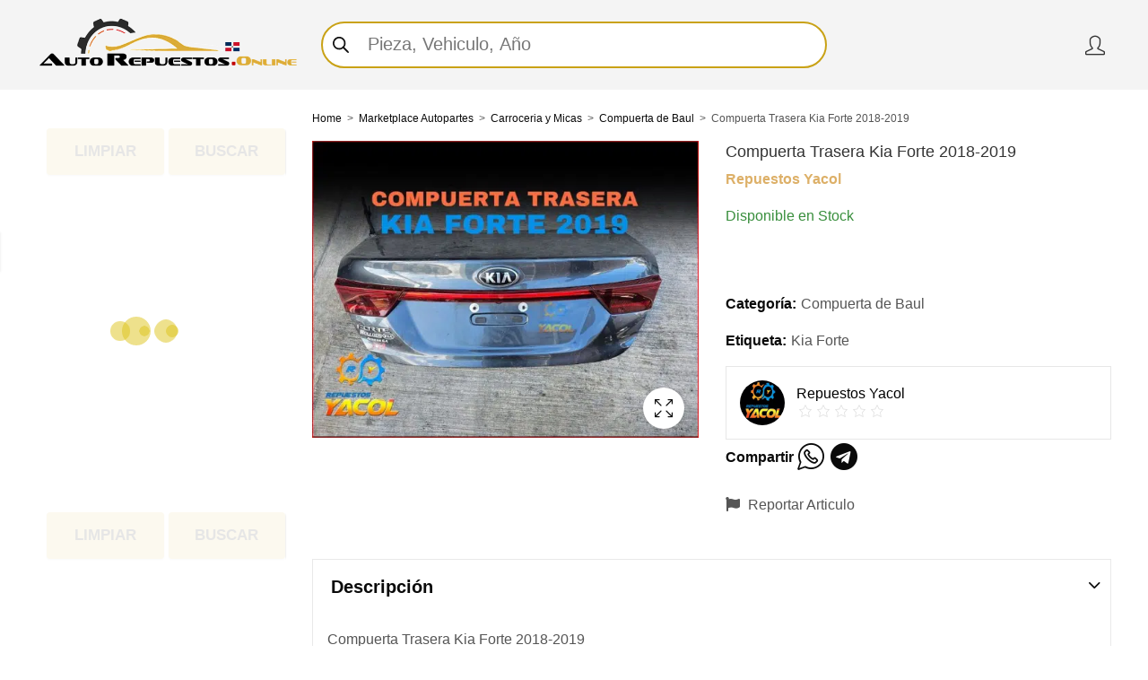

--- FILE ---
content_type: text/html; charset=UTF-8
request_url: https://autorepuestos.online/compuerta-trasera-kia-forte-2018-2019-autoparts/
body_size: 67640
content:
<!DOCTYPE html><html lang="es-DO" prefix="og: https://ogp.me/ns#"><head><script data-no-optimize="1">var litespeed_docref=sessionStorage.getItem("litespeed_docref");litespeed_docref&&(Object.defineProperty(document,"referrer",{get:function(){return litespeed_docref}}),sessionStorage.removeItem("litespeed_docref"));</script> <meta charset="UTF-8" /><meta name="viewport" content="width=device-width, initial-scale=1, maximum-scale=1" /><link rel="profile" href="https://gmpg.org/xfn/11" /><title>Compuerta Trasera Kia Forte 2018-2019 | Repuestos Yacol</title><meta name="description" content="Compuerta Trasera Kia Forte 2018-2019"/><meta name="robots" content="follow, index, max-snippet:-1, max-video-preview:-1, max-image-preview:large"/><link rel="canonical" href="https://autorepuestos.online/compuerta-trasera-kia-forte-2018-2019-autoparts/" /><meta property="og:locale" content="es_ES" /><meta property="og:type" content="product" /><meta property="og:title" content="Compuerta Trasera Kia Forte 2018-2019 | Repuestos Yacol" /><meta property="og:description" content="Compuerta Trasera Kia Forte 2018-2019" /><meta property="og:url" content="https://autorepuestos.online/compuerta-trasera-kia-forte-2018-2019-autoparts/" /><meta property="og:site_name" content="Auto Repuestos Online" /><meta property="og:updated_time" content="2023-09-18T19:26:43-04:00" /><meta property="fb:app_id" content="1345382562574627" /><meta property="og:image" content="https://autorepuestos.online/wp-content/uploads/2023/09/imagen_2023-09-18_191806399.png" /><meta property="og:image:secure_url" content="https://autorepuestos.online/wp-content/uploads/2023/09/imagen_2023-09-18_191806399.png" /><meta property="og:image:width" content="563" /><meta property="og:image:height" content="432" /><meta property="og:image:alt" content="kia forte" /><meta property="og:image:type" content="image/png" /><meta property="product:brand" content="Kia Forte" /><meta property="product:price:currency" content="DOP" /><meta property="product:availability" content="instock" /><meta name="twitter:card" content="summary_large_image" /><meta name="twitter:title" content="Compuerta Trasera Kia Forte 2018-2019 | Repuestos Yacol" /><meta name="twitter:description" content="Compuerta Trasera Kia Forte 2018-2019" /><meta name="twitter:site" content="@AutoRepuestoRD" /><meta name="twitter:creator" content="@AutoRepuestoRD" /><meta name="twitter:image" content="https://autorepuestos.online/wp-content/uploads/2023/09/imagen_2023-09-18_191806399.png" /><meta name="twitter:label1" content="Price" /><meta name="twitter:data1" content="RD&#036;0.00" /><meta name="twitter:label2" content="Availability" /><meta name="twitter:data2" content="Disponible en Stock" /> <script type="application/ld+json" class="rank-math-schema-pro">{"@context":"https://schema.org","@graph":[{"@type":"Place","@id":"https://autorepuestos.online/#place","geo":{"@type":"GeoCoordinates","latitude":"18.463181","longitude":" -69.935566"},"hasMap":"https://www.google.com/maps/search/?api=1&amp;query=18.463181, -69.935566","address":{"@type":"PostalAddress","streetAddress":"Paseo Locutores","addressLocality":"Distrito Nacional","addressRegion":"Santo Domingo","postalCode":"10465","addressCountry":"Rep\u00fablica Dominicana"}},{"@type":["AutoPartsStore","Organization"],"@id":"https://autorepuestos.online/#organization","name":"Auto Repuestos Online","url":"https://aro.do","sameAs":["https://www.facebook.com/arepuestos.online","https://twitter.com/AutoRepuestoRD"],"email":"info@aro.do","address":{"@type":"PostalAddress","streetAddress":"Paseo Locutores","addressLocality":"Distrito Nacional","addressRegion":"Santo Domingo","postalCode":"10465","addressCountry":"Rep\u00fablica Dominicana"},"logo":{"@type":"ImageObject","@id":"https://autorepuestos.online/#logo","url":"https://autorepuestos.online/wp-content/uploads/2022/08/logo-aro-do-marketplace.png","contentUrl":"https://autorepuestos.online/wp-content/uploads/2022/08/logo-aro-do-marketplace.png","caption":"Auto Repuestos Online","inLanguage":"es-DO","width":"802","height":"463"},"openingHours":["Monday,Tuesday,Wednesday,Thursday,Friday,Saturday,Sunday 07:00-23:00"],"location":{"@id":"https://autorepuestos.online/#place"},"image":{"@id":"https://autorepuestos.online/#logo"},"telephone":"809-446-6291"},{"@type":"WebSite","@id":"https://autorepuestos.online/#website","url":"https://autorepuestos.online","name":"Auto Repuestos Online","publisher":{"@id":"https://autorepuestos.online/#organization"},"inLanguage":"es-DO"},{"@type":"ImageObject","@id":"https://autorepuestos.online/wp-content/uploads/2023/09/imagen_2023-09-18_191806399.png","url":"https://autorepuestos.online/wp-content/uploads/2023/09/imagen_2023-09-18_191806399.png","width":"563","height":"432","inLanguage":"es-DO"},{"@type":"ItemPage","@id":"https://autorepuestos.online/compuerta-trasera-kia-forte-2018-2019-autoparts/#webpage","url":"https://autorepuestos.online/compuerta-trasera-kia-forte-2018-2019-autoparts/","name":"Compuerta Trasera Kia Forte 2018-2019 | Repuestos Yacol","datePublished":"2023-09-18T19:21:25-04:00","dateModified":"2023-09-18T19:26:43-04:00","isPartOf":{"@id":"https://autorepuestos.online/#website"},"primaryImageOfPage":{"@id":"https://autorepuestos.online/wp-content/uploads/2023/09/imagen_2023-09-18_191806399.png"},"inLanguage":"es-DO"},{"@type":"Product","brand":{"@type":"Brand","name":"Kia Forte"},"name":"Compuerta Trasera Kia Forte 2018-2019 | Repuestos Yacol","description":"Compuerta Trasera Kia Forte 2018-2019 | Repuestos Yacol &gt;&gt; ARO.DO, Market Place de Auto Partes. Republica Dominicana","category":"Carroceria y Micas &gt; Compuerta de Baul","mainEntityOfPage":{"@id":"https://autorepuestos.online/compuerta-trasera-kia-forte-2018-2019-autoparts/#webpage"},"image":[{"@type":"ImageObject","url":"https://autorepuestos.online/wp-content/uploads/2023/09/imagen_2023-09-18_191806399.png","height":"432","width":"563"}],"offers":{"@type":"Offer","price":"0","priceCurrency":"DOP","priceValidUntil":"2027-12-31","availability":"https://schema.org/InStock","itemCondition":"NewCondition","url":"https://autorepuestos.online/compuerta-trasera-kia-forte-2018-2019-autoparts/","seller":{"@type":"Organization","@id":"https://autorepuestos.online/","name":"Auto Repuestos Online","url":"https://autorepuestos.online","logo":"https://autorepuestos.online/wp-content/uploads/2022/08/logo-aro-do-marketplace.png"}},"additionalProperty":[{"@type":"PropertyValue","name":"pa_ano","value":"2018, 2019"}],"@id":"https://autorepuestos.online/compuerta-trasera-kia-forte-2018-2019-autoparts/#richSnippet"}]}</script> <link rel='dns-prefetch' href='//stats.wp.com' /><link rel='dns-prefetch' href='//maps.googleapis.com' /><link rel='dns-prefetch' href='//www.googletagmanager.com' /><link rel='dns-prefetch' href='//fonts.googleapis.com' /><link rel='dns-prefetch' href='//use.fontawesome.com' /><link href='https://fonts.gstatic.com' crossorigin rel='preconnect' /><link rel="alternate" type="application/rss+xml" title="Auto Repuestos Online &raquo; Feed" href="https://autorepuestos.online/feed/" /><link rel="alternate" type="application/rss+xml" title="Auto Repuestos Online &raquo; Feed de los comentarios" href="https://autorepuestos.online/comments/feed/" /><meta name="theme-color" content="#2370F4"><link rel="shortcut icon" sizes="32x32" href=" https://autorepuestos.online/wp-content/uploads/2023/04/playstore.png"><link rel="apple-touch-icon" sizes="152x152" href=" https://autorepuestos.online/wp-content/uploads/2023/04/playstore.png"><link data-optimized="2" rel="stylesheet" href="https://autorepuestos.online/wp-content/litespeed/css/286d6ff1f124dea6924c17be3652174c.css?ver=c397f" /><link rel="preload" as="image" href="https://autorepuestos.online/wp-content/uploads/2022/03/imagen_2022-03-26_085702.png.webp"><link rel="preload" as="image" href="https://autorepuestos.online/wp-content/uploads/2022/03/imagen_2022-03-26_085702.png.webp"><link rel="preload" as="image" href="https://autorepuestos.online/wp-content/uploads/2022/03/imagen_2022-03-26_085702.png.webp"><link rel="preload" as="image" href="https://autorepuestos.online/wp-content/uploads/2022/03/imagen_2022-03-26_085702.png.webp"><link rel="preload" as="image" href="https://autorepuestos.online/wp-content/uploads/2023/09/imagen_2023-09-18_191806399.png.webp"><link rel="preload" as="image" href="https://autorepuestos.online/wp-content/uploads/2022/06/cropped-imagen_2022-06-01_035335880.png.webp"><link rel="preload" as="image" href="https://autorepuestos.online/wp-content/uploads/2022/06/cropped-imagen_2022-06-01_035335880.png.webp"><link rel="preload" as="image" href="https://autorepuestos.online/wp-content/uploads/2022/06/cropped-imagen_2022-06-01_035335880.png.webp"><link rel="preload" as="image" href="https://autorepuestos.online/wp-content/uploads/2022/06/cropped-imagen_2022-06-01_035335880.png.webp"><link rel="preload" as="image" href="https://autorepuestos.online/wp-content/uploads/2022/06/cropped-imagen_2022-06-01_035335880.png.webp"><link rel="preload" as="image" href="https://autorepuestos.online/wp-content/uploads/2022/06/cropped-imagen_2022-06-01_035335880.png.webp"><link rel="preload" as="image" href="https://autorepuestos.online/wp-content/uploads/2022/06/cropped-imagen_2022-06-01_035335880.png.webp"><link rel="preload" as="style" href="https://fonts.googleapis.com/css?family=Lato:400,700&#038;display=swap&#038;ver=1693739760" /><noscript><link rel="stylesheet" href="https://fonts.googleapis.com/css?family=Lato:400,700&#038;display=swap&#038;ver=1693739760" /></noscript> <script type="text/template" id="tmpl-variation-template"><div class="woocommerce-variation-description">{{{ data.variation.variation_description }}}</div>
	<div class="woocommerce-variation-price">{{{ data.variation.price_html }}}</div>
	<div class="woocommerce-variation-availability">{{{ data.variation.availability_html }}}</div></script> <script type="text/template" id="tmpl-unavailable-variation-template"><p>Lo sentimos, este producto no está disponible. Por favor elige otra combinación.</p></script> <script type="litespeed/javascript" data-src="https://stats.wp.com/w.js" id="woo-tracks-js"></script> <!--[if lt IE 9]> <script type="text/javascript" src="https://autorepuestos.online/wp-content/themes/kapee/assets/js/html5.js" id="html5-js"></script> <![endif]-->
<!--[if lt IE 8]> <script type="text/javascript" src="https://autorepuestos.online/wp-includes/js/json2.min.js" id="json2-js"></script> <![endif]--> <script type="text/javascript" src="https://www.googletagmanager.com/gtag/js?id=G-X84F3K6Y17" id="google_gtagjs-js" async></script> <script type="text/javascript" id="google_gtagjs-js-after">/*  */
window.dataLayer = window.dataLayer || [];function gtag(){dataLayer.push(arguments);}
gtag("set","linker",{"domains":["autorepuestos.online"]});
gtag("js", new Date());
gtag("set", "developer_id.dZTNiMT", true);
gtag("config", "G-X84F3K6Y17");
/*  */</script> <link rel="https://api.w.org/" href="https://autorepuestos.online/wp-json/" /><link rel="alternate" type="application/json" href="https://autorepuestos.online/wp-json/wp/v2/product/7599" /><link rel="EditURI" type="application/rsd+xml" title="RSD" href="https://autorepuestos.online/xmlrpc.php?rsd" /><meta name="generator" content="WordPress 6.4.3" /><link rel='shortlink' href='https://autorepuestos.online/?p=7599' /><link rel="alternate" type="application/json+oembed" href="https://autorepuestos.online/wp-json/oembed/1.0/embed?url=https%3A%2F%2Fautorepuestos.online%2Fcompuerta-trasera-kia-forte-2018-2019-autoparts%2F" /><link rel="alternate" type="text/xml+oembed" href="https://autorepuestos.online/wp-json/oembed/1.0/embed?url=https%3A%2F%2Fautorepuestos.online%2Fcompuerta-trasera-kia-forte-2018-2019-autoparts%2F&#038;format=xml" /><meta name="generator" content="Site Kit by Google 1.165.0" /><meta name="framework" content="Redux 4.3.1" /><link rel="alternate" hreflang="es-DO" href="https://autorepuestos.online/compuerta-trasera-kia-forte-2018-2019-autoparts/"/><link rel="alternate" hreflang="es" href="https://autorepuestos.online/compuerta-trasera-kia-forte-2018-2019-autoparts/"/><link rel="alternate" hreflang="x-default" href="https://autorepuestos.online/compuerta-trasera-kia-forte-2018-2019-autoparts/"/>
<noscript><style>.woocommerce-product-gallery{ opacity: 1 !important; }</style></noscript><meta name="generator" content="Powered by WPBakery Page Builder - drag and drop page builder for WordPress."/><meta name="generator" content="Powered by Slider Revolution 6.6.12 - responsive, Mobile-Friendly Slider Plugin for WordPress with comfortable drag and drop interface." /><noscript><style>.wpb_animate_when_almost_visible { opacity: 1; }</style></noscript></head><body class="product-template-default single single-product postid-7599 wp-embed-responsive theme-kapee xt_atc_override_spinner woocommerce woocommerce-page woocommerce-no-js translatepress-es_DO kapee-v wrapper-wide kapee-skin-light owl-nav-rectangle owl-nav-middle widget-title-bordered-full has-sidebar has-widget-menu-toggle has-mobile-bottom-navbar-single-page has-mobile-canvas-sidebar has-mobile-product-cart-icon xt_wooqv-inline xt_wooqv-is-light-bg xt_wooqv-desktop-inline-nav-pos-middle xt_wooqv-mobile-nav-pos-left wpb-js-composer js-comp-ver-6.10.0 vc_responsive dokan-theme-kapee">
<button type="button"  aria-controls="rmp-container-5889" aria-label="Menu Trigger" id="rmp_menu_trigger-5889"  class="rmp_menu_trigger rmp-menu-trigger-arrowalt">
<span class="rmp-trigger-box"><span class="responsive-menu-pro-inner"></span></span>
</button><div id="rmp-container-5889" class="rmp-container rmp-slide-left"><div id="rmp-menu-title-5889" class="rmp-menu-title"><span class="rmp-menu-title-link"><img data-lazyloaded="1" src="[data-uri]" class="rmp-menu-title-image" data-src="https://autorepuestos.online/wp-content/uploads/2023/01/imagen_2023-01-12_030130633.png.webp" alt="" title="" width="100" height="100" /><span></span></span></div><div id="rmp-menu-additional-content-5889" class="rmp-menu-additional-content"><div class="wpfMainWrapper" id="wpfMainWrapper-5_979" data-viewid="5_979" data-filter="5" data-settings="{&quot;posts_per_page&quot;:&quot;12&quot;,&quot;posts_per_row&quot;:&quot;4&quot;,&quot;paged&quot;:0,&quot;base&quot;:&quot;\/compuerta-trasera-kia-forte-2018-2019-autoparts\/?product-page=%#%&quot;,&quot;format &quot;:&quot;?product-page=%#%&quot;,&quot;page_id&quot;:7599,&quot;paginate_base&quot;:&quot;page&quot;,&quot;paginate_type&quot;:&quot;url&quot;}" data-default-query="" data-filter-settings="{&quot;settings&quot;:{&quot;display_on_page&quot;:&quot;all_pages&quot;,&quot;display_page_list&quot;:[&quot;5,1930,16&quot;],&quot;display_cat_list&quot;:[&quot;&quot;],&quot;display_child_cat&quot;:&quot;0&quot;,&quot;display_on_page_shortcode&quot;:&quot;1&quot;,&quot;redirect_after_select&quot;:&quot;1&quot;,&quot;redirect_page_url&quot;:&quot;3513&quot;,&quot;redirect_only_click&quot;:&quot;1&quot;,&quot;open_one_by_one&quot;:&quot;0&quot;,&quot;disable_following&quot;:&quot;0&quot;,&quot;display_for&quot;:&quot;both&quot;,&quot;force_show_current&quot;:&quot;0&quot;,&quot;desctop_mobile_breakpoint_switcher&quot;:&quot;0&quot;,&quot;desctop_mobile_breakpoint_width&quot;:&quot;565&quot;,&quot;hide_without_products&quot;:&quot;0&quot;,&quot;count_product_shop&quot;:&quot;12&quot;,&quot;columns_product_shop&quot;:&quot;4&quot;,&quot;enable_ajax&quot;:&quot;1&quot;,&quot;remove_actions&quot;:&quot;1&quot;,&quot;display_status_private&quot;:&quot;0&quot;,&quot;product_list_selector&quot;:&quot;&quot;,&quot;product_container_selector&quot;:&quot;&quot;,&quot;force_theme_templates&quot;:&quot;0&quot;,&quot;recalculate_filters&quot;:&quot;0&quot;,&quot;do_not_use_shortcut&quot;:&quot;0&quot;,&quot;show_filtering_button&quot;:&quot;1&quot;,&quot;filtering_button_word&quot;:&quot;Buscar&quot;,&quot;auto_update_filter&quot;:&quot;1&quot;,&quot;show_clean_button&quot;:&quot;1&quot;,&quot;show_clean_button_word&quot;:&quot;Limpiar&quot;,&quot;reset_all_filters&quot;:&quot;1&quot;,&quot;main_buttons_position&quot;:&quot;bottom&quot;,&quot;main_buttons_order&quot;:&quot;right&quot;,&quot;display_hide_button&quot;:&quot;yes_open&quot;,&quot;display_hide_button_mobile&quot;:&quot;yes_open&quot;,&quot;hide_button_hide_text&quot;:&quot;FILTRO DE BUSQUEDA&quot;,&quot;hide_button_show_text&quot;:&quot;FILTRO DE BUSQUEDA&quot;,&quot;display_hide_button_floating&quot;:&quot;0&quot;,&quot;display_hide_button_floating_left&quot;:&quot;50&quot;,&quot;display_hide_button_floating_left_in&quot;:&quot;%&quot;,&quot;display_hide_button_floating_bottom&quot;:&quot;20&quot;,&quot;display_hide_button_floating_bottom_in&quot;:&quot;px&quot;,&quot;use_hide_button_styles&quot;:&quot;0&quot;,&quot;hide_button&quot;:{&quot;button_font_family&quot;:&quot;Default&quot;,&quot;button_font_size&quot;:&quot;&quot;,&quot;button_font_style&quot;:&quot;&quot;,&quot;button_font_color&quot;:&quot;&quot;,&quot;button_font_style_hover&quot;:&quot;&quot;,&quot;button_font_color_hover&quot;:&quot;&quot;,&quot;button_text_shadow_color&quot;:&quot;&quot;,&quot;button_text_shadow_x&quot;:&quot;&quot;,&quot;button_text_shadow_y&quot;:&quot;&quot;,&quot;button_text_shadow_blur&quot;:&quot;&quot;,&quot;button_width&quot;:&quot;&quot;,&quot;button_width_unit&quot;:&quot;%&quot;,&quot;button_max_width&quot;:&quot;&quot;,&quot;button_max_width_unit&quot;:&quot;%&quot;,&quot;button_height&quot;:&quot;&quot;,&quot;button_radius&quot;:&quot;&quot;,&quot;button_radius_unit&quot;:&quot;px&quot;,&quot;button_bg_type&quot;:&quot;&quot;,&quot;button_bg_color&quot;:&quot;&quot;,&quot;button_bg_color1&quot;:&quot;&quot;,&quot;button_bg_color2&quot;:&quot;&quot;,&quot;button_bg_type_hover&quot;:&quot;&quot;,&quot;button_bg_color_hover&quot;:&quot;&quot;,&quot;button_bg_color1_hover&quot;:&quot;&quot;,&quot;button_bg_color2_hover&quot;:&quot;&quot;,&quot;button_border_color&quot;:&quot;&quot;,&quot;button_border_top&quot;:&quot;&quot;,&quot;button_border_right&quot;:&quot;&quot;,&quot;button_border_bottom&quot;:&quot;&quot;,&quot;button_border_left&quot;:&quot;&quot;,&quot;button_border_color_hover&quot;:&quot;&quot;,&quot;button_border_top_hover&quot;:&quot;&quot;,&quot;button_border_right_hover&quot;:&quot;&quot;,&quot;button_border_bottom_hover&quot;:&quot;&quot;,&quot;button_border_left_hover&quot;:&quot;&quot;,&quot;button_shadow_color&quot;:&quot;&quot;,&quot;button_shadow_x&quot;:&quot;&quot;,&quot;button_shadow_y&quot;:&quot;&quot;,&quot;button_shadow_blur&quot;:&quot;&quot;,&quot;button_shadow_spread&quot;:&quot;&quot;,&quot;button_shadow_color_hover&quot;:&quot;&quot;,&quot;button_shadow_x_hover&quot;:&quot;&quot;,&quot;button_shadow_y_hover&quot;:&quot;&quot;,&quot;button_shadow_blur_hover&quot;:&quot;&quot;,&quot;button_shadow_spread_hover&quot;:&quot;&quot;,&quot;button_padding_top&quot;:&quot;&quot;,&quot;button_padding_right&quot;:&quot;&quot;,&quot;button_padding_bottom&quot;:&quot;&quot;,&quot;button_padding_left&quot;:&quot;&quot;,&quot;button_margin_top&quot;:&quot;&quot;,&quot;button_margin_right&quot;:&quot;&quot;,&quot;button_margin_bottom&quot;:&quot;&quot;,&quot;button_margin_left&quot;:&quot;&quot;},&quot;all_products_filtering&quot;:&quot;1&quot;,&quot;show_clean_block&quot;:&quot;1&quot;,&quot;show_clean_block_word&quot;:&quot;Limpiar&quot;,&quot;filter_recount&quot;:&quot;0&quot;,&quot;filter_recount_price&quot;:&quot;0&quot;,&quot;filter_null_disabled&quot;:&quot;0&quot;,&quot;sort_by_title&quot;:&quot;0&quot;,&quot;checked_items_top&quot;:&quot;0&quot;,&quot;checked_items_bold&quot;:&quot;1&quot;,&quot;text_no_products&quot;:&quot;Producto no Encontrado...&quot;,&quot;filtering_by_variations&quot;:&quot;0&quot;,&quot;exclude_backorder_variations&quot;:&quot;0&quot;,&quot;display_product_variations&quot;:&quot;1&quot;,&quot;display_view_more&quot;:&quot;0&quot;,&quot;view_more_full&quot;:&quot;0&quot;,&quot;display_selected_params&quot;:&quot;1&quot;,&quot;selected_params_position&quot;:&quot;top&quot;,&quot;selected_params_clear&quot;:&quot;1&quot;,&quot;selected_clean_word&quot;:&quot;Limpiar parametros&quot;,&quot;expand_selected_to_child&quot;:&quot;1&quot;,&quot;scroll_after_filtration&quot;:&quot;0&quot;,&quot;scroll_after_filtration_speed&quot;:&quot;1500&quot;,&quot;scroll_after_filtration_retreat&quot;:&quot;30&quot;,&quot;only_one_filter_open&quot;:&quot;1&quot;,&quot;use_category_slug&quot;:&quot;1&quot;,&quot;use_filter_synchro&quot;:&quot;0&quot;,&quot;clear_other_filters&quot;:&quot;0&quot;,&quot;hide_filter_icon&quot;:&quot;1&quot;,&quot;use_title_as_slug&quot;:&quot;1&quot;,&quot;use_category_filtration&quot;:&quot;1&quot;,&quot;display_only_children_category&quot;:&quot;0&quot;,&quot;check_get_names&quot;:&quot;0&quot;,&quot;f_multi_logic&quot;:&quot;and&quot;,&quot;third_party_prefilter&quot;:&quot;0&quot;,&quot;filter_loader_icon_onload_enable&quot;:&quot;1&quot;,&quot;filter_loader_icon_color&quot;:&quot;#e2be58&quot;,&quot;filter_loader_custom_icon&quot;:&quot;&quot;,&quot;filter_loader_custom_animation&quot;:&quot;&quot;,&quot;filter_loader_icon_name&quot;:&quot;ball-beat&quot;,&quot;filter_loader_icon_number&quot;:&quot;3&quot;,&quot;enable_overlay&quot;:&quot;0&quot;,&quot;overlay_background&quot;:&quot;rgba(33,9,3,0.35)&quot;,&quot;enable_overlay_icon&quot;:&quot;1&quot;,&quot;enable_overlay_word&quot;:&quot;1&quot;,&quot;overlay_word&quot;:&quot;Buscando..&quot;,&quot;ajax_leave_products&quot;:&quot;0&quot;,&quot;filter_width&quot;:&quot;100&quot;,&quot;filter_width_in&quot;:&quot;%&quot;,&quot;filter_width_mobile&quot;:&quot;100&quot;,&quot;filter_width_in_mobile&quot;:&quot;%&quot;,&quot;filter_block_width&quot;:&quot;100&quot;,&quot;filter_block_width_in&quot;:&quot;%&quot;,&quot;filter_block_width_mobile&quot;:&quot;100&quot;,&quot;filter_block_width_in_mobile&quot;:&quot;%&quot;,&quot;filter_block_height&quot;:&quot;&quot;,&quot;padding_child_list&quot;:&quot;15&quot;,&quot;css_editor&quot;:&quot;&quot;,&quot;js_editor&quot;:&quot;&quot;,&quot;disable_plugin_styles&quot;:&quot;0&quot;,&quot;use_block_styles&quot;:&quot;1&quot;,&quot;use_title_styles&quot;:&quot;1&quot;,&quot;use_button_styles&quot;:&quot;1&quot;,&quot;floating_mode&quot;:&quot;0&quot;,&quot;floating_devices&quot;:&quot;&quot;,&quot;floating_call_button&quot;:&quot;plugin&quot;,&quot;filters&quot;:{&quot;order&quot;:&quot;[{\&quot;id\&quot;:\&quot;wpfTags\&quot;,\&quot;uniqId\&quot;:\&quot;wpf_e53gd7d2c\&quot;,\&quot;name\&quot;:\&quot;product_tag\&quot;,\&quot;settings\&quot;:{\&quot;f_enable\&quot;:true,\&quot;f_title\&quot;:\&quot;MODELO DE VEHICULO\&quot;,\&quot;f_name\&quot;:\&quot;Product tags\&quot;,\&quot;f_enable_title\&quot;:\&quot;yes_close\&quot;,\&quot;f_enable_title_mobile\&quot;:\&quot;yes_close\&quot;,\&quot;f_frontend_type\&quot;:\&quot;list\&quot;,\&quot;f_single_select\&quot;:false,\&quot;f_hide_checkboxes\&quot;:false,\&quot;f_buttons_type\&quot;:\&quot;square\&quot;,\&quot;f_buttons_multiselect\&quot;:true,\&quot;f_buttons_inner_spacing\&quot;:\&quot;5\&quot;,\&quot;f_buttons_outer_spacing\&quot;:\&quot;5\&quot;,\&quot;f_buttons_font_size\&quot;:\&quot;15\&quot;,\&quot;\&quot;:\&quot;Select Some Options\&quot;,\&quot;f_buttons_font_color\&quot;:\&quot;#6d6d6d\&quot;,\&quot;f_buttons_font_color_checked\&quot;:\&quot;#000000\&quot;,\&quot;f_buttons_border_width\&quot;:\&quot;2\&quot;,\&quot;f_buttons_border_color\&quot;:\&quot;#6d6d6d\&quot;,\&quot;f_buttons_border_color_checked\&quot;:\&quot;#000000\&quot;,\&quot;f_buttons_bg_color\&quot;:\&quot;#ffffff\&quot;,\&quot;f_buttons_bg_color_checked\&quot;:\&quot;#ffffff\&quot;,\&quot;f_buttons_per_button\&quot;:false,\&quot;f_custom_tags\&quot;:false,\&quot;f_custom_tags_settings[header]\&quot;:\&quot;0\&quot;,\&quot;f_custom_tags_settings[title_1]\&quot;:\&quot;0\&quot;,\&quot;f_custom_tags_settings[title_2]\&quot;:\&quot;0\&quot;,\&quot;f_custom_tags_settings[title_3]\&quot;:\&quot;0\&quot;,\&quot;f_dropdown_search\&quot;:false,\&quot;f_sort_by\&quot;:\&quot;asc\&quot;,\&quot;f_sort_as_numbers\&quot;:false,\&quot;f_order_custom\&quot;:false,\&quot;f_show_count\&quot;:false,\&quot;f_hide_empty\&quot;:true,\&quot;f_hide_empty_active\&quot;:true,\&quot;f_mlist[]\&quot;:\&quot;\&quot;,\&quot;f_hidden_tags\&quot;:false,\&quot;f_exclude_terms\&quot;:\&quot;4803, 4802, 4800, 4810, 4805, 4804, 4801, 4807, 4808, 4813, 4811, 4806, 4814\&quot;,\&quot;f_query_logic\&quot;:\&quot;and\&quot;,\&quot;f_show_search_input\&quot;:true,\&quot;f_search_label\&quot;:\&quot;Buscar Modelo\&quot;,\&quot;f_show_all_tags\&quot;:false,\&quot;f_layout\&quot;:\&quot;ver\&quot;,\&quot;f_ver_columns\&quot;:\&quot;1\&quot;,\&quot;f_max_height\&quot;:\&quot;300\&quot;}},{\&quot;id\&quot;:\&quot;wpfAttribute\&quot;,\&quot;uniqId\&quot;:\&quot;wpf_2z2phng3s\&quot;,\&quot;name\&quot;:\&quot;wpf_filter_ano\&quot;,\&quot;settings\&quot;:{\&quot;f_enable\&quot;:true,\&quot;f_title\&quot;:\&quot; A&Ntilde;O FABRICACION\&quot;,\&quot;f_name\&quot;:\&quot;Attribute\&quot;,\&quot;f_list\&quot;:\&quot;9\&quot;,\&quot;f_enable_title\&quot;:\&quot;yes_close\&quot;,\&quot;f_enable_title_mobile\&quot;:\&quot;yes_close\&quot;,\&quot;f_frontend_type\&quot;:\&quot;list\&quot;,\&quot;f_single_select\&quot;:false,\&quot;f_hide_checkboxes\&quot;:false,\&quot;f_colors_type\&quot;:\&quot;circle\&quot;,\&quot;f_colors_layout\&quot;:\&quot;hor\&quot;,\&quot;f_colors_labels\&quot;:true,\&quot;f_colors_ver_columns\&quot;:\&quot;2\&quot;,\&quot;f_colors_rotate_checked\&quot;:false,\&quot;f_colors_label_count\&quot;:false,\&quot;f_colors_hor_row\&quot;:\&quot;0\&quot;,\&quot;f_colors_hor_spacing\&quot;:\&quot;2\&quot;,\&quot;f_colors_size\&quot;:\&quot;16\&quot;,\&quot;f_colors_border\&quot;:false,\&quot;f_colors_border_width\&quot;:\&quot;1\&quot;,\&quot;\&quot;:\&quot;Select Some Options\&quot;,\&quot;f_colors_border_color\&quot;:\&quot;#000000\&quot;,\&quot;f_buttons_type\&quot;:\&quot;square\&quot;,\&quot;f_buttons_multiselect\&quot;:true,\&quot;f_buttons_inner_spacing\&quot;:\&quot;5\&quot;,\&quot;f_buttons_outer_spacing\&quot;:\&quot;5\&quot;,\&quot;f_buttons_font_size\&quot;:\&quot;15\&quot;,\&quot;f_buttons_font_color\&quot;:\&quot;#6d6d6d\&quot;,\&quot;f_buttons_font_color_checked\&quot;:\&quot;#000000\&quot;,\&quot;f_buttons_border_width\&quot;:\&quot;2\&quot;,\&quot;f_buttons_border_color\&quot;:\&quot;#6d6d6d\&quot;,\&quot;f_buttons_border_color_checked\&quot;:\&quot;#000000\&quot;,\&quot;f_buttons_bg_color\&quot;:\&quot;#ffffff\&quot;,\&quot;f_buttons_bg_color_checked\&quot;:\&quot;#ffffff\&quot;,\&quot;f_buttons_per_button\&quot;:false,\&quot;f_abc_index\&quot;:false,\&quot;f_switch_type\&quot;:\&quot;round\&quot;,\&quot;f_switch_height\&quot;:\&quot;16\&quot;,\&quot;f_switch_color\&quot;:\&quot;#b0bec5\&quot;,\&quot;f_switch_color_checked\&quot;:\&quot;#81d742\&quot;,\&quot;f_skin_type\&quot;:\&quot;default\&quot;,\&quot;f_skin_color\&quot;:\&quot;#000000\&quot;,\&quot;f_skin_css\&quot;:\&quot; filter_admin_area_id_placeholder  .irs-bar,  filter_admin_area_id_placeholder .irs-from,  filter_admin_area_id_placeholder .irs-to,  filter_admin_area_id_placeholder .irs-single{background-color:#000000;border-color:#000000;} filter_admin_area_id_placeholder  .irs-from:before, filter_admin_area_id_placeholder .irs-to:before, filter_admin_area_id_placeholder .irs-single:before{border-top-color:#000000;} filter_admin_area_id_placeholder  .irs-handle{border-color:#000000;}\&quot;,\&quot;f_skin_labels_minmax\&quot;:true,\&quot;f_skin_labels_fromto\&quot;:true,\&quot;f_skin_step\&quot;:\&quot;1\&quot;,\&quot;f_skin_grid\&quot;:true,\&quot;f_show_inputs_slider_attr\&quot;:false,\&quot;f_disable_number_formatting\&quot;:false,\&quot;f_attribute_tooltip_show_as\&quot;:true,\&quot;f_force_numeric\&quot;:false,\&quot;f_show_all_slider_attributes\&quot;:false,\&quot;f_custom_tags\&quot;:false,\&quot;f_custom_tags_settings[header]\&quot;:\&quot;0\&quot;,\&quot;f_custom_tags_settings[title_1]\&quot;:\&quot;0\&quot;,\&quot;f_custom_tags_settings[title_2]\&quot;:\&quot;0\&quot;,\&quot;f_custom_tags_settings[title_3]\&quot;:\&quot;0\&quot;,\&quot;f_dropdown_search\&quot;:true,\&quot;f_dropdown_search_text\&quot;:\&quot;Seleccione el a&ntilde;o...\&quot;,\&quot;f_order_custom\&quot;:false,\&quot;f_hide_empty\&quot;:true,\&quot;f_hide_empty_active\&quot;:true,\&quot;f_show_count\&quot;:false,\&quot;f_mlist[]\&quot;:\&quot;\&quot;,\&quot;f_hidden_attributes\&quot;:false,\&quot;f_query_logic\&quot;:\&quot;and\&quot;,\&quot;f_sort_by\&quot;:\&quot;desc\&quot;,\&quot;f_sort_as_numbers\&quot;:true,\&quot;f_show_search_input\&quot;:false,\&quot;f_search_position\&quot;:\&quot;before\&quot;,\&quot;f_show_search_button\&quot;:false,\&quot;f_show_all_attributes\&quot;:false,\&quot;f_layout\&quot;:\&quot;ver\&quot;,\&quot;f_ver_columns\&quot;:\&quot;3\&quot;,\&quot;f_max_height\&quot;:\&quot;200\&quot;}},{\&quot;id\&quot;:\&quot;wpfCategory\&quot;,\&quot;uniqId\&quot;:\&quot;wpf_6xno43hls\&quot;,\&quot;name\&quot;:\&quot;wpf_filter_cat\&quot;,\&quot;settings\&quot;:{\&quot;f_enable\&quot;:true,\&quot;f_description\&quot;:\&quot;marca la pieza que necesitas\&quot;,\&quot;f_title\&quot;:\&quot;NOMBRE DE PIEZA\&quot;,\&quot;f_name\&quot;:\&quot;Product categories\&quot;,\&quot;f_enable_title\&quot;:\&quot;yes_close\&quot;,\&quot;f_enable_title_mobile\&quot;:\&quot;yes_close\&quot;,\&quot;f_frontend_type\&quot;:\&quot;list\&quot;,\&quot;f_single_select\&quot;:true,\&quot;f_hide_checkboxes\&quot;:false,\&quot;f_show_hierarchical\&quot;:true,\&quot;f_hide_parent\&quot;:false,\&quot;f_hide_all_parent\&quot;:false,\&quot;f_multi_collapsible\&quot;:false,\&quot;f_multi_unfold_child\&quot;:false,\&quot;f_multi_unfold_all_levels\&quot;:false,\&quot;f_multi_auto_collapses_parent\&quot;:false,\&quot;f_multi_extend_parent_select\&quot;:false,\&quot;f_multi_logic_hierarchical\&quot;:\&quot;child\&quot;,\&quot;f_collapse_level\&quot;:\&quot;2\&quot;,\&quot;f_set_page_category\&quot;:false,\&quot;f_set_parent_page_category\&quot;:false,\&quot;f_hide_page_category\&quot;:false,\&quot;f_extend_parent_filtering\&quot;:true,\&quot;f_buttons_type\&quot;:\&quot;square\&quot;,\&quot;f_buttons_multiselect\&quot;:true,\&quot;f_buttons_inner_spacing\&quot;:\&quot;5\&quot;,\&quot;f_buttons_outer_spacing\&quot;:\&quot;5\&quot;,\&quot;f_buttons_font_size\&quot;:\&quot;10\&quot;,\&quot;\&quot;:\&quot;Select Some Options\&quot;,\&quot;f_buttons_font_color\&quot;:\&quot;#6d6d6d\&quot;,\&quot;f_buttons_font_color_checked\&quot;:\&quot;#000000\&quot;,\&quot;f_buttons_border_width\&quot;:\&quot;2\&quot;,\&quot;f_buttons_border_color\&quot;:\&quot;#6d6d6d\&quot;,\&quot;f_buttons_border_color_checked\&quot;:\&quot;#000000\&quot;,\&quot;f_buttons_bg_color\&quot;:\&quot;#ffffff\&quot;,\&quot;f_buttons_bg_color_checked\&quot;:\&quot;#ffffff\&quot;,\&quot;f_buttons_per_button\&quot;:false,\&quot;f_multi_logic\&quot;:\&quot;or\&quot;,\&quot;f_show_images\&quot;:false,\&quot;f_images_width\&quot;:\&quot;40\&quot;,\&quot;f_images_height\&quot;:\&quot;40\&quot;,\&quot;f_abc_index\&quot;:false,\&quot;f_dropdown_search\&quot;:true,\&quot;f_dropdown_search_text\&quot;:\&quot;Buscar\&quot;,\&quot;f_custom_tags\&quot;:false,\&quot;f_custom_tags_settings[header]\&quot;:\&quot;0\&quot;,\&quot;f_custom_tags_settings[title_1]\&quot;:\&quot;0\&quot;,\&quot;f_custom_tags_settings[title_2]\&quot;:\&quot;0\&quot;,\&quot;f_custom_tags_settings[title_3]\&quot;:\&quot;0\&quot;,\&quot;f_dropdown_first_option_text\&quot;:\&quot;SELECCIONAR TODOS\&quot;,\&quot;f_sort_by\&quot;:\&quot;asc\&quot;,\&quot;f_sort_as_numbers\&quot;:false,\&quot;f_order_custom\&quot;:true,\&quot;f_show_count\&quot;:false,\&quot;f_show_count_parent_with_children\&quot;:true,\&quot;f_hide_empty\&quot;:true,\&quot;f_hide_empty_active\&quot;:true,\&quot;f_mlist[]\&quot;:\&quot;\&quot;,\&quot;f_mlist_with_children\&quot;:true,\&quot;f_hidden_categories\&quot;:false,\&quot;f_filtered_by_selected\&quot;:false,\&quot;f_show_search_input\&quot;:true,\&quot;f_search_label\&quot;:\&quot;Buscar...\&quot;,\&quot;f_hide_taxonomy\&quot;:false,\&quot;f_show_all_categories\&quot;:false,\&quot;f_layout\&quot;:\&quot;ver\&quot;,\&quot;f_ver_columns\&quot;:\&quot;1\&quot;,\&quot;f_max_height\&quot;:\&quot;300\&quot;,\&quot;f_menu_mode\&quot;:false}},{\&quot;id\&quot;:\&quot;wpfAttribute\&quot;,\&quot;uniqId\&quot;:\&quot;wpf_9cd3q38vl\&quot;,\&quot;name\&quot;:\&quot;wpf_filter_motor\&quot;,\&quot;settings\&quot;:{\&quot;f_enable\&quot;:true,\&quot;f_title\&quot;:\&quot;TIPO DE MOTOR\&quot;,\&quot;f_name\&quot;:\&quot;Attribute\&quot;,\&quot;f_list\&quot;:\&quot;8\&quot;,\&quot;f_enable_title\&quot;:\&quot;yes_close\&quot;,\&quot;f_enable_title_mobile\&quot;:\&quot;yes_close\&quot;,\&quot;f_frontend_type\&quot;:\&quot;list\&quot;,\&quot;f_single_select\&quot;:false,\&quot;f_hide_checkboxes\&quot;:false,\&quot;f_colors_type\&quot;:\&quot;circle\&quot;,\&quot;f_colors_layout\&quot;:\&quot;hor\&quot;,\&quot;f_colors_labels\&quot;:true,\&quot;f_colors_ver_columns\&quot;:\&quot;2\&quot;,\&quot;f_colors_rotate_checked\&quot;:false,\&quot;f_colors_label_count\&quot;:false,\&quot;f_colors_hor_row\&quot;:\&quot;0\&quot;,\&quot;f_colors_hor_spacing\&quot;:\&quot;2\&quot;,\&quot;f_colors_size\&quot;:\&quot;16\&quot;,\&quot;f_colors_border\&quot;:false,\&quot;f_colors_border_width\&quot;:\&quot;1\&quot;,\&quot;\&quot;:\&quot;#000000\&quot;,\&quot;f_colors_border_color\&quot;:\&quot;#000000\&quot;,\&quot;f_buttons_type\&quot;:\&quot;square\&quot;,\&quot;f_buttons_multiselect\&quot;:true,\&quot;f_buttons_inner_spacing\&quot;:\&quot;5\&quot;,\&quot;f_buttons_outer_spacing\&quot;:\&quot;5\&quot;,\&quot;f_buttons_font_size\&quot;:\&quot;15\&quot;,\&quot;f_buttons_font_color\&quot;:\&quot;#6d6d6d\&quot;,\&quot;f_buttons_font_color_checked\&quot;:\&quot;#000000\&quot;,\&quot;f_buttons_border_width\&quot;:\&quot;2\&quot;,\&quot;f_buttons_border_color\&quot;:\&quot;#6d6d6d\&quot;,\&quot;f_buttons_border_color_checked\&quot;:\&quot;#000000\&quot;,\&quot;f_buttons_bg_color\&quot;:\&quot;#ffffff\&quot;,\&quot;f_buttons_bg_color_checked\&quot;:\&quot;#ffffff\&quot;,\&quot;f_buttons_per_button\&quot;:false,\&quot;f_abc_index\&quot;:false,\&quot;f_switch_type\&quot;:\&quot;round\&quot;,\&quot;f_switch_height\&quot;:\&quot;16\&quot;,\&quot;f_switch_color\&quot;:\&quot;#b0bec5\&quot;,\&quot;f_switch_color_checked\&quot;:\&quot;#81d742\&quot;,\&quot;f_skin_type\&quot;:\&quot;default\&quot;,\&quot;f_skin_color\&quot;:\&quot;#000000\&quot;,\&quot;f_skin_css\&quot;:\&quot; filter_admin_area_id_placeholder  .irs-bar,  filter_admin_area_id_placeholder .irs-from,  filter_admin_area_id_placeholder .irs-to,  filter_admin_area_id_placeholder .irs-single{background-color:#000000;border-color:#000000;} filter_admin_area_id_placeholder  .irs-from:before, filter_admin_area_id_placeholder .irs-to:before, filter_admin_area_id_placeholder .irs-single:before{border-top-color:#000000;} filter_admin_area_id_placeholder  .irs-handle{border-color:#000000;}\&quot;,\&quot;f_skin_labels_minmax\&quot;:true,\&quot;f_skin_labels_fromto\&quot;:true,\&quot;f_skin_step\&quot;:\&quot;1\&quot;,\&quot;f_skin_grid\&quot;:true,\&quot;f_show_inputs_slider_attr\&quot;:false,\&quot;f_disable_number_formatting\&quot;:false,\&quot;f_attribute_tooltip_show_as\&quot;:true,\&quot;f_force_numeric\&quot;:false,\&quot;f_show_all_slider_attributes\&quot;:false,\&quot;f_custom_tags\&quot;:false,\&quot;f_custom_tags_settings[header]\&quot;:\&quot;0\&quot;,\&quot;f_custom_tags_settings[title_1]\&quot;:\&quot;0\&quot;,\&quot;f_custom_tags_settings[title_2]\&quot;:\&quot;0\&quot;,\&quot;f_custom_tags_settings[title_3]\&quot;:\&quot;0\&quot;,\&quot;f_dropdown_search\&quot;:false,\&quot;f_order_custom\&quot;:false,\&quot;f_hide_empty\&quot;:true,\&quot;f_hide_empty_active\&quot;:false,\&quot;f_show_count\&quot;:false,\&quot;f_mlist[]\&quot;:\&quot;4137,4135,4134,4136,4131,4138,4132,4216,4220,4133,4217,4174,4219,4168,4167,4169\&quot;,\&quot;f_hidden_attributes\&quot;:false,\&quot;f_query_logic\&quot;:\&quot;and\&quot;,\&quot;f_sort_by\&quot;:\&quot;default\&quot;,\&quot;f_sort_as_numbers\&quot;:false,\&quot;f_show_search_input\&quot;:true,\&quot;f_search_label\&quot;:\&quot;Buscar\&quot;,\&quot;f_search_position\&quot;:\&quot;before\&quot;,\&quot;f_show_search_button\&quot;:false,\&quot;f_show_all_attributes\&quot;:false,\&quot;f_layout\&quot;:\&quot;ver\&quot;,\&quot;f_ver_columns\&quot;:\&quot;2\&quot;,\&quot;f_max_height\&quot;:\&quot;300\&quot;}},{\&quot;id\&quot;:\&quot;wpfAttribute\&quot;,\&quot;uniqId\&quot;:\&quot;wpf_3l9j394ez\&quot;,\&quot;name\&quot;:\&quot;wpf_filter_condicion\&quot;,\&quot;settings\&quot;:{\&quot;f_enable\&quot;:true,\&quot;f_title\&quot;:\&quot;CONDICION\&quot;,\&quot;f_name\&quot;:\&quot;Attribute\&quot;,\&quot;f_list\&quot;:\&quot;7\&quot;,\&quot;f_enable_title\&quot;:\&quot;yes_close\&quot;,\&quot;f_enable_title_mobile\&quot;:\&quot;yes_close\&quot;,\&quot;f_frontend_type\&quot;:\&quot;list\&quot;,\&quot;f_single_select\&quot;:false,\&quot;f_hide_checkboxes\&quot;:false,\&quot;f_colors_type\&quot;:\&quot;circle\&quot;,\&quot;f_colors_layout\&quot;:\&quot;hor\&quot;,\&quot;f_colors_labels\&quot;:true,\&quot;f_colors_ver_columns\&quot;:\&quot;2\&quot;,\&quot;f_colors_rotate_checked\&quot;:false,\&quot;f_colors_label_count\&quot;:false,\&quot;f_colors_hor_row\&quot;:\&quot;0\&quot;,\&quot;f_colors_hor_spacing\&quot;:\&quot;2\&quot;,\&quot;f_colors_size\&quot;:\&quot;16\&quot;,\&quot;f_colors_border\&quot;:false,\&quot;f_colors_border_width\&quot;:\&quot;1\&quot;,\&quot;\&quot;:\&quot;Select Some Options\&quot;,\&quot;f_colors_border_color\&quot;:\&quot;#000000\&quot;,\&quot;f_buttons_type\&quot;:\&quot;square\&quot;,\&quot;f_buttons_multiselect\&quot;:true,\&quot;f_buttons_inner_spacing\&quot;:\&quot;5\&quot;,\&quot;f_buttons_outer_spacing\&quot;:\&quot;5\&quot;,\&quot;f_buttons_font_size\&quot;:\&quot;15\&quot;,\&quot;f_buttons_font_color\&quot;:\&quot;#6d6d6d\&quot;,\&quot;f_buttons_font_color_checked\&quot;:\&quot;#000000\&quot;,\&quot;f_buttons_border_width\&quot;:\&quot;2\&quot;,\&quot;f_buttons_border_color\&quot;:\&quot;#6d6d6d\&quot;,\&quot;f_buttons_border_color_checked\&quot;:\&quot;#000000\&quot;,\&quot;f_buttons_bg_color\&quot;:\&quot;#ffffff\&quot;,\&quot;f_buttons_bg_color_checked\&quot;:\&quot;#ffffff\&quot;,\&quot;f_buttons_per_button\&quot;:false,\&quot;f_abc_index\&quot;:false,\&quot;f_switch_type\&quot;:\&quot;round\&quot;,\&quot;f_switch_height\&quot;:\&quot;16\&quot;,\&quot;f_switch_color\&quot;:\&quot;#b0bec5\&quot;,\&quot;f_switch_color_checked\&quot;:\&quot;#81d742\&quot;,\&quot;f_skin_type\&quot;:\&quot;default\&quot;,\&quot;f_skin_color\&quot;:\&quot;#000000\&quot;,\&quot;f_skin_css\&quot;:\&quot; filter_admin_area_id_placeholder  .irs-bar,  filter_admin_area_id_placeholder .irs-from,  filter_admin_area_id_placeholder .irs-to,  filter_admin_area_id_placeholder .irs-single{background-color:#000000;border-color:#000000;} filter_admin_area_id_placeholder  .irs-from:before, filter_admin_area_id_placeholder .irs-to:before, filter_admin_area_id_placeholder .irs-single:before{border-top-color:#000000;} filter_admin_area_id_placeholder  .irs-handle{border-color:#000000;}\&quot;,\&quot;f_skin_labels_minmax\&quot;:true,\&quot;f_skin_labels_fromto\&quot;:true,\&quot;f_skin_step\&quot;:\&quot;1\&quot;,\&quot;f_skin_grid\&quot;:true,\&quot;f_show_inputs_slider_attr\&quot;:false,\&quot;f_disable_number_formatting\&quot;:false,\&quot;f_attribute_tooltip_show_as\&quot;:true,\&quot;f_force_numeric\&quot;:false,\&quot;f_show_all_slider_attributes\&quot;:false,\&quot;f_custom_tags\&quot;:false,\&quot;f_custom_tags_settings[header]\&quot;:\&quot;0\&quot;,\&quot;f_custom_tags_settings[title_1]\&quot;:\&quot;0\&quot;,\&quot;f_custom_tags_settings[title_2]\&quot;:\&quot;0\&quot;,\&quot;f_custom_tags_settings[title_3]\&quot;:\&quot;0\&quot;,\&quot;f_dropdown_search\&quot;:false,\&quot;f_order_custom\&quot;:false,\&quot;f_hide_empty\&quot;:false,\&quot;f_hide_empty_active\&quot;:false,\&quot;f_show_count\&quot;:false,\&quot;f_mlist[]\&quot;:\&quot;\&quot;,\&quot;f_hidden_attributes\&quot;:false,\&quot;f_query_logic\&quot;:\&quot;and\&quot;,\&quot;f_sort_by\&quot;:\&quot;default\&quot;,\&quot;f_sort_as_numbers\&quot;:false,\&quot;f_show_search_input\&quot;:false,\&quot;f_search_position\&quot;:\&quot;before\&quot;,\&quot;f_show_search_button\&quot;:false,\&quot;f_show_all_attributes\&quot;:false,\&quot;f_layout\&quot;:\&quot;ver\&quot;,\&quot;f_ver_columns\&quot;:\&quot;1\&quot;,\&quot;f_max_height\&quot;:\&quot;200\&quot;}},{\&quot;id\&quot;:\&quot;wpfAuthor\&quot;,\&quot;uniqId\&quot;:\&quot;wpf_rgl27m640\&quot;,\&quot;name\&quot;:\&quot;\&quot;,\&quot;settings\&quot;:{\&quot;f_enable\&quot;:true,\&quot;f_title\&quot;:\&quot;REPUESTO ESPECIFICO\&quot;,\&quot;f_name\&quot;:\&quot;Author\&quot;,\&quot;f_enable_title\&quot;:\&quot;yes_close\&quot;,\&quot;f_enable_title_mobile\&quot;:\&quot;yes_close\&quot;,\&quot;f_mlist[]\&quot;:\&quot;seller\&quot;,\&quot;f_frontend_type\&quot;:\&quot;list\&quot;,\&quot;f_single_select\&quot;:false,\&quot;f_hide_checkboxes\&quot;:false,\&quot;f_dropdown_search\&quot;:false,\&quot;f_show_search_input\&quot;:true,\&quot;f_search_label\&quot;:\&quot;Buscar Tienda de Repuesto\&quot;,\&quot;f_layout\&quot;:\&quot;ver\&quot;,\&quot;f_ver_columns\&quot;:\&quot;1\&quot;,\&quot;f_max_height\&quot;:\&quot;400\&quot;}}]&quot;,&quot;preselect&quot;:&quot;&quot;,&quot;defaults&quot;:&quot;&quot;}}}" data-nowoo="true" data-redirect-page-url = "https://autorepuestos.online/catalogo/"><button class="wfpHideButton wfpButton wfpClickable" data-is-open="1" data-closed="0" data-show-text="FILTRO DE BUSQUEDA" data-hide-text="FILTRO DE BUSQUEDA" data-filtered-open="0" data-filtered-open-mobile="0"><span class="wfpHideText">FILTRO DE BUSQUEDA</span><i class="fa fa-chevron-up"></i></button><div class="wpfFilterWrapper wpfNotActive" id="wpfBlock_1" data-order-key="0"  data-filter-type="wpfTags" data-get-attribute="product_tag_0" data-display-type="list" data-content-type="taxonomy" data-slug="tag" data-uniq-id="wpf_e53gd7d2c" data-query-logic="and" data-taxonomy="product_tag" data-hide-active="1" data-show-all="0" data-title="MODELO DE VEHICULO"><div class="wpfFilterTitle" ><div class="wfpTitle wfpClickable">MODELO DE VEHICULO</div><i class="fa fa-plus wpfTitleToggle"></i> <label class="wpfBlockClear">Limpiar</label></div><div class="wpfFilterContent wpfBlockAnimated wpfHide"><div class="wpfSearchWrapper"><input class="wpfSearchFieldsFilter" type="text" placeholder="Buscar Modelo"></div><div class="wpfCheckboxHier"><ul class="wpfFilterVerScroll"><li data-term-id="4360" data-parent="0" data-term-slug="comprar-piezas-para-audi-q7"><div class="wpfLiLabel"><span class="wpfCheckbox"><input type="checkbox" id="wpfTaxonomyInputCheckbox436017702" ><label aria-label="Audi Q7" for="wpfTaxonomyInputCheckbox436017702"></label></span><span class="wpfDisplay"><span class="wpfValue"><span class="wpfFilterTaxNameWrapper">Audi Q7</span></span></span></div></li><li data-term-id="4432" data-parent="0" data-term-slug="comprar-piezas-para-bmw-x5"><div class="wpfLiLabel"><span class="wpfCheckbox"><input type="checkbox" id="wpfTaxonomyInputCheckbox44328607" ><label aria-label="Bmw X5" for="wpfTaxonomyInputCheckbox44328607"></label></span><span class="wpfDisplay"><span class="wpfValue"><span class="wpfFilterTaxNameWrapper">Bmw X5</span></span></span></div></li><li data-term-id="5029" data-parent="0" data-term-slug="chevrolet-avalanche"><div class="wpfLiLabel"><span class="wpfCheckbox"><input type="checkbox" id="wpfTaxonomyInputCheckbox502943692" ><label aria-label="Chevrolet Avalanche" for="wpfTaxonomyInputCheckbox502943692"></label></span><span class="wpfDisplay"><span class="wpfValue"><span class="wpfFilterTaxNameWrapper">Chevrolet Avalanche</span></span></span></div></li><li data-term-id="4441" data-parent="0" data-term-slug="comprar-piezas-para-chevrolet-aveo"><div class="wpfLiLabel"><span class="wpfCheckbox"><input type="checkbox" id="wpfTaxonomyInputCheckbox444135946" ><label aria-label="Chevrolet Aveo" for="wpfTaxonomyInputCheckbox444135946"></label></span><span class="wpfDisplay"><span class="wpfValue"><span class="wpfFilterTaxNameWrapper">Chevrolet Aveo</span></span></span></div></li><li data-term-id="4979" data-parent="0" data-term-slug="chevrolet-captiva"><div class="wpfLiLabel"><span class="wpfCheckbox"><input type="checkbox" id="wpfTaxonomyInputCheckbox497993696" ><label aria-label="Chevrolet Captiva" for="wpfTaxonomyInputCheckbox497993696"></label></span><span class="wpfDisplay"><span class="wpfValue"><span class="wpfFilterTaxNameWrapper">Chevrolet Captiva</span></span></span></div></li><li data-term-id="4448" data-parent="0" data-term-slug="comprar-piezas-para-chevrolet-colorado"><div class="wpfLiLabel"><span class="wpfCheckbox"><input type="checkbox" id="wpfTaxonomyInputCheckbox444867619" ><label aria-label="Chevrolet Colorado" for="wpfTaxonomyInputCheckbox444867619"></label></span><span class="wpfDisplay"><span class="wpfValue"><span class="wpfFilterTaxNameWrapper">Chevrolet Colorado</span></span></span></div></li><li data-term-id="4450" data-parent="0" data-term-slug="comprar-piezas-para-chevrolet-cruze"><div class="wpfLiLabel"><span class="wpfCheckbox"><input type="checkbox" id="wpfTaxonomyInputCheckbox445056838" ><label aria-label="Chevrolet Cruze" for="wpfTaxonomyInputCheckbox445056838"></label></span><span class="wpfDisplay"><span class="wpfValue"><span class="wpfFilterTaxNameWrapper">Chevrolet Cruze</span></span></span></div></li><li data-term-id="4451" data-parent="0" data-term-slug="comprar-piezas-para-chevrolet-equinox"><div class="wpfLiLabel"><span class="wpfCheckbox"><input type="checkbox" id="wpfTaxonomyInputCheckbox445183814" ><label aria-label="Chevrolet Equinox" for="wpfTaxonomyInputCheckbox445183814"></label></span><span class="wpfDisplay"><span class="wpfValue"><span class="wpfFilterTaxNameWrapper">Chevrolet Equinox</span></span></span></div></li><li data-term-id="4459" data-parent="0" data-term-slug="comprar-piezas-para-chevrolet-malibu"><div class="wpfLiLabel"><span class="wpfCheckbox"><input type="checkbox" id="wpfTaxonomyInputCheckbox445960760" ><label aria-label="Chevrolet Malibu" for="wpfTaxonomyInputCheckbox445960760"></label></span><span class="wpfDisplay"><span class="wpfValue"><span class="wpfFilterTaxNameWrapper">Chevrolet Malibu</span></span></span></div></li><li data-term-id="4797" data-parent="0" data-term-slug="comprar-piezas-para-chevrolet-optra"><div class="wpfLiLabel"><span class="wpfCheckbox"><input type="checkbox" id="wpfTaxonomyInputCheckbox479762730" ><label aria-label="Chevrolet Optra" for="wpfTaxonomyInputCheckbox479762730"></label></span><span class="wpfDisplay"><span class="wpfValue"><span class="wpfFilterTaxNameWrapper">Chevrolet Optra</span></span></span></div></li><li data-term-id="4964" data-parent="0" data-term-slug="chevrolet-silverado"><div class="wpfLiLabel"><span class="wpfCheckbox"><input type="checkbox" id="wpfTaxonomyInputCheckbox496447179" ><label aria-label="Chevrolet Silverado" for="wpfTaxonomyInputCheckbox496447179"></label></span><span class="wpfDisplay"><span class="wpfValue"><span class="wpfFilterTaxNameWrapper">Chevrolet Silverado</span></span></span></div></li><li data-term-id="4460" data-parent="0" data-term-slug="comprar-piezas-para-chevrolet-silverado-1500"><div class="wpfLiLabel"><span class="wpfCheckbox"><input type="checkbox" id="wpfTaxonomyInputCheckbox446024816" ><label aria-label="Chevrolet Silverado 1500" for="wpfTaxonomyInputCheckbox446024816"></label></span><span class="wpfDisplay"><span class="wpfValue"><span class="wpfFilterTaxNameWrapper">Chevrolet Silverado 1500</span></span></span></div></li><li data-term-id="4467" data-parent="0" data-term-slug="comprar-piezas-para-chevrolet-sonic"><div class="wpfLiLabel"><span class="wpfCheckbox"><input type="checkbox" id="wpfTaxonomyInputCheckbox446742975" ><label aria-label="Chevrolet Sonic" for="wpfTaxonomyInputCheckbox446742975"></label></span><span class="wpfDisplay"><span class="wpfValue"><span class="wpfFilterTaxNameWrapper">Chevrolet Sonic</span></span></span></div></li><li data-term-id="4468" data-parent="0" data-term-slug="comprar-piezas-para-chevrolet-spark"><div class="wpfLiLabel"><span class="wpfCheckbox"><input type="checkbox" id="wpfTaxonomyInputCheckbox446877503" ><label aria-label="Chevrolet Spark" for="wpfTaxonomyInputCheckbox446877503"></label></span><span class="wpfDisplay"><span class="wpfValue"><span class="wpfFilterTaxNameWrapper">Chevrolet Spark</span></span></span></div></li><li data-term-id="4469" data-parent="0" data-term-slug="comprar-piezas-para-chevrolet-suburban"><div class="wpfLiLabel"><span class="wpfCheckbox"><input type="checkbox" id="wpfTaxonomyInputCheckbox446994587" ><label aria-label="Chevrolet Suburban" for="wpfTaxonomyInputCheckbox446994587"></label></span><span class="wpfDisplay"><span class="wpfValue"><span class="wpfFilterTaxNameWrapper">Chevrolet Suburban</span></span></span></div></li><li data-term-id="4471" data-parent="0" data-term-slug="comprar-piezas-para-chevrolet-tahoe"><div class="wpfLiLabel"><span class="wpfCheckbox"><input type="checkbox" id="wpfTaxonomyInputCheckbox447135933" ><label aria-label="Chevrolet Tahoe" for="wpfTaxonomyInputCheckbox447135933"></label></span><span class="wpfDisplay"><span class="wpfValue"><span class="wpfFilterTaxNameWrapper">Chevrolet Tahoe</span></span></span></div></li><li data-term-id="4473" data-parent="0" data-term-slug="comprar-piezas-para-chevrolet-traverse"><div class="wpfLiLabel"><span class="wpfCheckbox"><input type="checkbox" id="wpfTaxonomyInputCheckbox447330596" ><label aria-label="Chevrolet Traverse" for="wpfTaxonomyInputCheckbox447330596"></label></span><span class="wpfDisplay"><span class="wpfValue"><span class="wpfFilterTaxNameWrapper">Chevrolet Traverse</span></span></span></div></li><li data-term-id="4474" data-parent="0" data-term-slug="comprar-piezas-para-chevrolet-trax"><div class="wpfLiLabel"><span class="wpfCheckbox"><input type="checkbox" id="wpfTaxonomyInputCheckbox447460397" ><label aria-label="Chevrolet Trax" for="wpfTaxonomyInputCheckbox447460397"></label></span><span class="wpfDisplay"><span class="wpfValue"><span class="wpfFilterTaxNameWrapper">Chevrolet Trax</span></span></span></div></li><li data-term-id="4984" data-parent="0" data-term-slug="daihatsu-delta"><div class="wpfLiLabel"><span class="wpfCheckbox"><input type="checkbox" id="wpfTaxonomyInputCheckbox498485396" ><label aria-label="Daihatsu Delta" for="wpfTaxonomyInputCheckbox498485396"></label></span><span class="wpfDisplay"><span class="wpfValue"><span class="wpfFilterTaxNameWrapper">Daihatsu Delta</span></span></span></div></li><li data-term-id="5064" data-parent="0" data-term-slug="comprar-piezas-para-daihatsu-mira"><div class="wpfLiLabel"><span class="wpfCheckbox"><input type="checkbox" id="wpfTaxonomyInputCheckbox506425124" ><label aria-label="Daihatsu Mira" for="wpfTaxonomyInputCheckbox506425124"></label></span><span class="wpfDisplay"><span class="wpfValue"><span class="wpfFilterTaxNameWrapper">Daihatsu Mira</span></span></span></div></li><li data-term-id="5066" data-parent="0" data-term-slug="comprar-pieza-para-daihatsu-sirion"><div class="wpfLiLabel"><span class="wpfCheckbox"><input type="checkbox" id="wpfTaxonomyInputCheckbox506678378" ><label aria-label="Daihatsu Sirion" for="wpfTaxonomyInputCheckbox506678378"></label></span><span class="wpfDisplay"><span class="wpfValue"><span class="wpfFilterTaxNameWrapper">Daihatsu Sirion</span></span></span></div></li><li data-term-id="4377" data-parent="0" data-term-slug="comprar-piezas-para-dodge-charger"><div class="wpfLiLabel"><span class="wpfCheckbox"><input type="checkbox" id="wpfTaxonomyInputCheckbox437784289" ><label aria-label="Dodge Charger" for="wpfTaxonomyInputCheckbox437784289"></label></span><span class="wpfDisplay"><span class="wpfValue"><span class="wpfFilterTaxNameWrapper">Dodge Charger</span></span></span></div></li><li data-term-id="4378" data-parent="0" data-term-slug="comprar-piezas-para-dodge-dakota"><div class="wpfLiLabel"><span class="wpfCheckbox"><input type="checkbox" id="wpfTaxonomyInputCheckbox437825230" ><label aria-label="Dodge Dakota" for="wpfTaxonomyInputCheckbox437825230"></label></span><span class="wpfDisplay"><span class="wpfValue"><span class="wpfFilterTaxNameWrapper">Dodge Dakota</span></span></span></div></li><li data-term-id="5008" data-parent="0" data-term-slug="dodge-dart"><div class="wpfLiLabel"><span class="wpfCheckbox"><input type="checkbox" id="wpfTaxonomyInputCheckbox500843995" ><label aria-label="Dodge Dart" for="wpfTaxonomyInputCheckbox500843995"></label></span><span class="wpfDisplay"><span class="wpfValue"><span class="wpfFilterTaxNameWrapper">Dodge Dart</span></span></span></div></li><li data-term-id="4379" data-parent="0" data-term-slug="comprar-piezas-para-dodge-durango"><div class="wpfLiLabel"><span class="wpfCheckbox"><input type="checkbox" id="wpfTaxonomyInputCheckbox437986476" ><label aria-label="Dodge Durango" for="wpfTaxonomyInputCheckbox437986476"></label></span><span class="wpfDisplay"><span class="wpfValue"><span class="wpfFilterTaxNameWrapper">Dodge Durango</span></span></span></div></li><li data-term-id="4380" data-parent="0" data-term-slug="comprar-piezas-para-dodge-grand-caravan"><div class="wpfLiLabel"><span class="wpfCheckbox"><input type="checkbox" id="wpfTaxonomyInputCheckbox438073899" ><label aria-label="Dodge Grand Caravan" for="wpfTaxonomyInputCheckbox438073899"></label></span><span class="wpfDisplay"><span class="wpfValue"><span class="wpfFilterTaxNameWrapper">Dodge Grand Caravan</span></span></span></div></li><li data-term-id="5003" data-parent="0" data-term-slug="dodge-journey"><div class="wpfLiLabel"><span class="wpfCheckbox"><input type="checkbox" id="wpfTaxonomyInputCheckbox500355195" ><label aria-label="Dodge Journey" for="wpfTaxonomyInputCheckbox500355195"></label></span><span class="wpfDisplay"><span class="wpfValue"><span class="wpfFilterTaxNameWrapper">Dodge Journey</span></span></span></div></li><li data-term-id="4890" data-parent="0" data-term-slug="dodge-ram"><div class="wpfLiLabel"><span class="wpfCheckbox"><input type="checkbox" id="wpfTaxonomyInputCheckbox489061200" ><label aria-label="Dodge Ram" for="wpfTaxonomyInputCheckbox489061200"></label></span><span class="wpfDisplay"><span class="wpfValue"><span class="wpfFilterTaxNameWrapper">Dodge Ram</span></span></span></div></li><li data-term-id="4384" data-parent="0" data-term-slug="comprar-piezas-para-dodge-ram-1500"><div class="wpfLiLabel"><span class="wpfCheckbox"><input type="checkbox" id="wpfTaxonomyInputCheckbox438428125" ><label aria-label="Dodge Ram 1500 Pickup" for="wpfTaxonomyInputCheckbox438428125"></label></span><span class="wpfDisplay"><span class="wpfValue"><span class="wpfFilterTaxNameWrapper">Dodge Ram 1500 Pickup</span></span></span></div></li><li data-term-id="4482" data-parent="0" data-term-slug="comprar-piezas-para-ford-edge"><div class="wpfLiLabel"><span class="wpfCheckbox"><input type="checkbox" id="wpfTaxonomyInputCheckbox448230454" ><label aria-label="Ford Edge" for="wpfTaxonomyInputCheckbox448230454"></label></span><span class="wpfDisplay"><span class="wpfValue"><span class="wpfFilterTaxNameWrapper">Ford Edge</span></span></span></div></li><li data-term-id="4483" data-parent="0" data-term-slug="comprar-piezas-para-ford-escape"><div class="wpfLiLabel"><span class="wpfCheckbox"><input type="checkbox" id="wpfTaxonomyInputCheckbox448360651" ><label aria-label="Ford Escape" for="wpfTaxonomyInputCheckbox448360651"></label></span><span class="wpfDisplay"><span class="wpfValue"><span class="wpfFilterTaxNameWrapper">Ford Escape</span></span></span></div></li><li data-term-id="4484" data-parent="0" data-term-slug="comprar-piezas-para-ford-expedition"><div class="wpfLiLabel"><span class="wpfCheckbox"><input type="checkbox" id="wpfTaxonomyInputCheckbox448416436" ><label aria-label="Ford Expedition" for="wpfTaxonomyInputCheckbox448416436"></label></span><span class="wpfDisplay"><span class="wpfValue"><span class="wpfFilterTaxNameWrapper">Ford Expedition</span></span></span></div></li><li data-term-id="4485" data-parent="0" data-term-slug="comprar-piezas-para-ford-explorer"><div class="wpfLiLabel"><span class="wpfCheckbox"><input type="checkbox" id="wpfTaxonomyInputCheckbox448519118" ><label aria-label="Ford Explorer" for="wpfTaxonomyInputCheckbox448519118"></label></span><span class="wpfDisplay"><span class="wpfValue"><span class="wpfFilterTaxNameWrapper">Ford Explorer</span></span></span></div></li><li data-term-id="4486" data-parent="0" data-term-slug="comprar-piezas-para-ford-f-150"><div class="wpfLiLabel"><span class="wpfCheckbox"><input type="checkbox" id="wpfTaxonomyInputCheckbox44862797" ><label aria-label="Ford F-150" for="wpfTaxonomyInputCheckbox44862797"></label></span><span class="wpfDisplay"><span class="wpfValue"><span class="wpfFilterTaxNameWrapper">Ford F-150</span></span></span></div></li><li data-term-id="4498" data-parent="0" data-term-slug="comprar-piezas-para-ford-focus"><div class="wpfLiLabel"><span class="wpfCheckbox"><input type="checkbox" id="wpfTaxonomyInputCheckbox449888121" ><label aria-label="Ford Focus" for="wpfTaxonomyInputCheckbox449888121"></label></span><span class="wpfDisplay"><span class="wpfValue"><span class="wpfFilterTaxNameWrapper">Ford Focus</span></span></span></div></li><li data-term-id="4499" data-parent="0" data-term-slug="comprar-piezas-para-ford-fusion"><div class="wpfLiLabel"><span class="wpfCheckbox"><input type="checkbox" id="wpfTaxonomyInputCheckbox449945295" ><label aria-label="Ford Fusion" for="wpfTaxonomyInputCheckbox449945295"></label></span><span class="wpfDisplay"><span class="wpfValue"><span class="wpfFilterTaxNameWrapper">Ford Fusion</span></span></span></div></li><li data-term-id="4502" data-parent="0" data-term-slug="comprar-piezas-para-ford-mustang"><div class="wpfLiLabel"><span class="wpfCheckbox"><input type="checkbox" id="wpfTaxonomyInputCheckbox450237872" ><label aria-label="Ford Mustang" for="wpfTaxonomyInputCheckbox450237872"></label></span><span class="wpfDisplay"><span class="wpfValue"><span class="wpfFilterTaxNameWrapper">Ford Mustang</span></span></span></div></li><li data-term-id="4503" data-parent="0" data-term-slug="comprar-piezas-para-ford-ranger"><div class="wpfLiLabel"><span class="wpfCheckbox"><input type="checkbox" id="wpfTaxonomyInputCheckbox450359845" ><label aria-label="Ford Ranger" for="wpfTaxonomyInputCheckbox450359845"></label></span><span class="wpfDisplay"><span class="wpfValue"><span class="wpfFilterTaxNameWrapper">Ford Ranger</span></span></span></div></li><li data-term-id="4521" data-parent="0" data-term-slug="comprar-piezas-para-honda-accord"><div class="wpfLiLabel"><span class="wpfCheckbox"><input type="checkbox" id="wpfTaxonomyInputCheckbox452160210" ><label aria-label="Honda Accord" for="wpfTaxonomyInputCheckbox452160210"></label></span><span class="wpfDisplay"><span class="wpfValue"><span class="wpfFilterTaxNameWrapper">Honda Accord</span></span></span></div></li><li data-term-id="4523" data-parent="0" data-term-slug="comprar-piezas-para-honda-civic"><div class="wpfLiLabel"><span class="wpfCheckbox"><input type="checkbox" id="wpfTaxonomyInputCheckbox452369323" ><label aria-label="Honda Civic" for="wpfTaxonomyInputCheckbox452369323"></label></span><span class="wpfDisplay"><span class="wpfValue"><span class="wpfFilterTaxNameWrapper">Honda Civic</span></span></span></div></li><li data-term-id="4525" data-parent="0" data-term-slug="comprar-piezas-para-honda-cr-v"><div class="wpfLiLabel"><span class="wpfCheckbox"><input type="checkbox" id="wpfTaxonomyInputCheckbox452591046" ><label aria-label="Honda CR-V" for="wpfTaxonomyInputCheckbox452591046"></label></span><span class="wpfDisplay"><span class="wpfValue"><span class="wpfFilterTaxNameWrapper">Honda CR-V</span></span></span></div></li><li data-term-id="4527" data-parent="0" data-term-slug="comprar-piezas-para-honda-fit"><div class="wpfLiLabel"><span class="wpfCheckbox"><input type="checkbox" id="wpfTaxonomyInputCheckbox452727971" ><label aria-label="Honda Fit" for="wpfTaxonomyInputCheckbox452727971"></label></span><span class="wpfDisplay"><span class="wpfValue"><span class="wpfFilterTaxNameWrapper">Honda Fit</span></span></span></div></li><li data-term-id="5030" data-parent="0" data-term-slug="honda-hr-v"><div class="wpfLiLabel"><span class="wpfCheckbox"><input type="checkbox" id="wpfTaxonomyInputCheckbox503090200" ><label aria-label="Honda HR-V" for="wpfTaxonomyInputCheckbox503090200"></label></span><span class="wpfDisplay"><span class="wpfValue"><span class="wpfFilterTaxNameWrapper">Honda HR-V</span></span></span></div></li><li data-term-id="4529" data-parent="0" data-term-slug="comprar-piezas-para-honda-odyssey"><div class="wpfLiLabel"><span class="wpfCheckbox"><input type="checkbox" id="wpfTaxonomyInputCheckbox452934728" ><label aria-label="Honda Odyssey" for="wpfTaxonomyInputCheckbox452934728"></label></span><span class="wpfDisplay"><span class="wpfValue"><span class="wpfFilterTaxNameWrapper">Honda Odyssey</span></span></span></div></li><li data-term-id="4530" data-parent="0" data-term-slug="comprar-piezas-para-honda-pilot"><div class="wpfLiLabel"><span class="wpfCheckbox"><input type="checkbox" id="wpfTaxonomyInputCheckbox453044132" ><label aria-label="Honda Pilot" for="wpfTaxonomyInputCheckbox453044132"></label></span><span class="wpfDisplay"><span class="wpfValue"><span class="wpfFilterTaxNameWrapper">Honda Pilot</span></span></span></div></li><li data-term-id="4532" data-parent="0" data-term-slug="comprar-piezas-para-hyundai-accent"><div class="wpfLiLabel"><span class="wpfCheckbox"><input type="checkbox" id="wpfTaxonomyInputCheckbox453226554" ><label aria-label="Hyundai Accent" for="wpfTaxonomyInputCheckbox453226554"></label></span><span class="wpfDisplay"><span class="wpfValue"><span class="wpfFilterTaxNameWrapper">Hyundai Accent</span></span></span></div></li><li data-term-id="4533" data-parent="0" data-term-slug="comprar-piezas-para-hyundai-avante"><div class="wpfLiLabel"><span class="wpfCheckbox"><input type="checkbox" id="wpfTaxonomyInputCheckbox45339243" ><label aria-label="Hyundai Avante" for="wpfTaxonomyInputCheckbox45339243"></label></span><span class="wpfDisplay"><span class="wpfValue"><span class="wpfFilterTaxNameWrapper">Hyundai Avante</span></span></span></div></li><li data-term-id="4535" data-parent="0" data-term-slug="comprar-piezas-para-hyundai-elantra"><div class="wpfLiLabel"><span class="wpfCheckbox"><input type="checkbox" id="wpfTaxonomyInputCheckbox453520739" ><label aria-label="Hyundai Elantra" for="wpfTaxonomyInputCheckbox453520739"></label></span><span class="wpfDisplay"><span class="wpfValue"><span class="wpfFilterTaxNameWrapper">Hyundai Elantra</span></span></span></div></li><li data-term-id="4537" data-parent="0" data-term-slug="comprar-piezas-para-hyundai-grand-i10"><div class="wpfLiLabel"><span class="wpfCheckbox"><input type="checkbox" id="wpfTaxonomyInputCheckbox453727387" ><label aria-label="Hyundai Grand I10" for="wpfTaxonomyInputCheckbox453727387"></label></span><span class="wpfDisplay"><span class="wpfValue"><span class="wpfFilterTaxNameWrapper">Hyundai Grand I10</span></span></span></div></li><li data-term-id="4998" data-parent="0" data-term-slug="hyundai-grand-starex-h1"><div class="wpfLiLabel"><span class="wpfCheckbox"><input type="checkbox" id="wpfTaxonomyInputCheckbox499889642" ><label aria-label="Hyundai Grand Starex H1" for="wpfTaxonomyInputCheckbox499889642"></label></span><span class="wpfDisplay"><span class="wpfValue"><span class="wpfFilterTaxNameWrapper">Hyundai Grand Starex H1</span></span></span></div></li><li data-term-id="5000" data-parent="0" data-term-slug="hyundai-h1"><div class="wpfLiLabel"><span class="wpfCheckbox"><input type="checkbox" id="wpfTaxonomyInputCheckbox500029341" ><label aria-label="Hyundai H1" for="wpfTaxonomyInputCheckbox500029341"></label></span><span class="wpfDisplay"><span class="wpfValue"><span class="wpfFilterTaxNameWrapper">Hyundai H1</span></span></span></div></li><li data-term-id="4975" data-parent="0" data-term-slug="hyundai-h100"><div class="wpfLiLabel"><span class="wpfCheckbox"><input type="checkbox" id="wpfTaxonomyInputCheckbox497593903" ><label aria-label="Hyundai H100" for="wpfTaxonomyInputCheckbox497593903"></label></span><span class="wpfDisplay"><span class="wpfValue"><span class="wpfFilterTaxNameWrapper">Hyundai H100</span></span></span></div></li><li data-term-id="4911" data-parent="0" data-term-slug="hyundai-hd-65"><div class="wpfLiLabel"><span class="wpfCheckbox"><input type="checkbox" id="wpfTaxonomyInputCheckbox491187570" ><label aria-label="Hyundai HD-65" for="wpfTaxonomyInputCheckbox491187570"></label></span><span class="wpfDisplay"><span class="wpfValue"><span class="wpfFilterTaxNameWrapper">Hyundai HD-65</span></span></span></div></li><li data-term-id="4542" data-parent="0" data-term-slug="comprar-piezas-para-hyundai-santa-fe"><div class="wpfLiLabel"><span class="wpfCheckbox"><input type="checkbox" id="wpfTaxonomyInputCheckbox454296073" ><label aria-label="Hyundai Santa Fe" for="wpfTaxonomyInputCheckbox454296073"></label></span><span class="wpfDisplay"><span class="wpfValue"><span class="wpfFilterTaxNameWrapper">Hyundai Santa Fe</span></span></span></div></li><li data-term-id="4544" data-parent="0" data-term-slug="comprar-piezas-para-hyundai-sonata"><div class="wpfLiLabel"><span class="wpfCheckbox"><input type="checkbox" id="wpfTaxonomyInputCheckbox454431589" ><label aria-label="Hyundai Sonata" for="wpfTaxonomyInputCheckbox454431589"></label></span><span class="wpfDisplay"><span class="wpfValue"><span class="wpfFilterTaxNameWrapper">Hyundai Sonata</span></span></span></div></li><li data-term-id="4545" data-parent="0" data-term-slug="comprar-piezas-para-hyundai-sonata-lf"><div class="wpfLiLabel"><span class="wpfCheckbox"><input type="checkbox" id="wpfTaxonomyInputCheckbox454515595" ><label aria-label="Hyundai Sonata LF" for="wpfTaxonomyInputCheckbox454515595"></label></span><span class="wpfDisplay"><span class="wpfValue"><span class="wpfFilterTaxNameWrapper">Hyundai Sonata LF</span></span></span></div></li><li data-term-id="4546" data-parent="0" data-term-slug="comprar-piezas-para-hyundai-sonata-n20"><div class="wpfLiLabel"><span class="wpfCheckbox"><input type="checkbox" id="wpfTaxonomyInputCheckbox454662190" ><label aria-label="Hyundai Sonata N20" for="wpfTaxonomyInputCheckbox454662190"></label></span><span class="wpfDisplay"><span class="wpfValue"><span class="wpfFilterTaxNameWrapper">Hyundai Sonata N20</span></span></span></div></li><li data-term-id="4547" data-parent="0" data-term-slug="comprar-piezas-para-hyundai-sonata-y20"><div class="wpfLiLabel"><span class="wpfCheckbox"><input type="checkbox" id="wpfTaxonomyInputCheckbox454745516" ><label aria-label="Hyundai Sonata Y20" for="wpfTaxonomyInputCheckbox454745516"></label></span><span class="wpfDisplay"><span class="wpfValue"><span class="wpfFilterTaxNameWrapper">Hyundai Sonata Y20</span></span></span></div></li><li data-term-id="4549" data-parent="0" data-term-slug="comprar-piezas-para-hyundai-tucson"><div class="wpfLiLabel"><span class="wpfCheckbox"><input type="checkbox" id="wpfTaxonomyInputCheckbox454984194" ><label aria-label="Hyundai Tucson" for="wpfTaxonomyInputCheckbox454984194"></label></span><span class="wpfDisplay"><span class="wpfValue"><span class="wpfFilterTaxNameWrapper">Hyundai Tucson</span></span></span></div></li><li data-term-id="4550" data-parent="0" data-term-slug="comprar-piezas-para-hyundai-veloster"><div class="wpfLiLabel"><span class="wpfCheckbox"><input type="checkbox" id="wpfTaxonomyInputCheckbox455098743" ><label aria-label="Hyundai Veloster" for="wpfTaxonomyInputCheckbox455098743"></label></span><span class="wpfDisplay"><span class="wpfValue"><span class="wpfFilterTaxNameWrapper">Hyundai Veloster</span></span></span></div></li><li data-term-id="4551" data-parent="0" data-term-slug="comprar-piezas-para-hyundai-veracruz"><div class="wpfLiLabel"><span class="wpfCheckbox"><input type="checkbox" id="wpfTaxonomyInputCheckbox455170949" ><label aria-label="Hyundai Veracruz" for="wpfTaxonomyInputCheckbox455170949"></label></span><span class="wpfDisplay"><span class="wpfValue"><span class="wpfFilterTaxNameWrapper">Hyundai Veracruz</span></span></span></div></li><li data-term-id="5007" data-parent="0" data-term-slug="infiniti-ex35"><div class="wpfLiLabel"><span class="wpfCheckbox"><input type="checkbox" id="wpfTaxonomyInputCheckbox500760177" ><label aria-label="Infiniti Ex35" for="wpfTaxonomyInputCheckbox500760177"></label></span><span class="wpfDisplay"><span class="wpfValue"><span class="wpfFilterTaxNameWrapper">Infiniti Ex35</span></span></span></div></li><li data-term-id="5079" data-parent="0" data-term-slug="isuzu-elf"><div class="wpfLiLabel"><span class="wpfCheckbox"><input type="checkbox" id="wpfTaxonomyInputCheckbox507986681" ><label aria-label="Isuzu ELF" for="wpfTaxonomyInputCheckbox507986681"></label></span><span class="wpfDisplay"><span class="wpfValue"><span class="wpfFilterTaxNameWrapper">Isuzu ELF</span></span></span></div></li><li data-term-id="5078" data-parent="0" data-term-slug="isuzu-kb"><div class="wpfLiLabel"><span class="wpfCheckbox"><input type="checkbox" id="wpfTaxonomyInputCheckbox507834519" ><label aria-label="Isuzu KB" for="wpfTaxonomyInputCheckbox507834519"></label></span><span class="wpfDisplay"><span class="wpfValue"><span class="wpfFilterTaxNameWrapper">Isuzu KB</span></span></span></div></li><li data-term-id="5006" data-parent="0" data-term-slug="isuzu-npr"><div class="wpfLiLabel"><span class="wpfCheckbox"><input type="checkbox" id="wpfTaxonomyInputCheckbox500666958" ><label aria-label="Isuzu NPR" for="wpfTaxonomyInputCheckbox500666958"></label></span><span class="wpfDisplay"><span class="wpfValue"><span class="wpfFilterTaxNameWrapper">Isuzu NPR</span></span></span></div></li><li data-term-id="5013" data-parent="0" data-term-slug="piezas-y-repuestos-para-vehiculos-jaguar"><div class="wpfLiLabel"><span class="wpfCheckbox"><input type="checkbox" id="wpfTaxonomyInputCheckbox501364126" ><label aria-label="Jaguar" for="wpfTaxonomyInputCheckbox501364126"></label></span><span class="wpfDisplay"><span class="wpfValue"><span class="wpfFilterTaxNameWrapper">Jaguar</span></span></span></div></li><li data-term-id="5015" data-parent="0" data-term-slug="jaguar-f-pace"><div class="wpfLiLabel"><span class="wpfCheckbox"><input type="checkbox" id="wpfTaxonomyInputCheckbox501534955" ><label aria-label="Jaguar F-Pace" for="wpfTaxonomyInputCheckbox501534955"></label></span><span class="wpfDisplay"><span class="wpfValue"><span class="wpfFilterTaxNameWrapper">Jaguar F-Pace</span></span></span></div></li><li data-term-id="5019" data-parent="0" data-term-slug="jaguar-xf"><div class="wpfLiLabel"><span class="wpfCheckbox"><input type="checkbox" id="wpfTaxonomyInputCheckbox501976859" ><label aria-label="Jaguar XF" for="wpfTaxonomyInputCheckbox501976859"></label></span><span class="wpfDisplay"><span class="wpfValue"><span class="wpfFilterTaxNameWrapper">Jaguar XF</span></span></span></div></li><li data-term-id="5020" data-parent="0" data-term-slug="jaguar-xj"><div class="wpfLiLabel"><span class="wpfCheckbox"><input type="checkbox" id="wpfTaxonomyInputCheckbox50207538" ><label aria-label="Jaguar XJ" for="wpfTaxonomyInputCheckbox50207538"></label></span><span class="wpfDisplay"><span class="wpfValue"><span class="wpfFilterTaxNameWrapper">Jaguar XJ</span></span></span></div></li><li data-term-id="5021" data-parent="0" data-term-slug="jaguar-xk"><div class="wpfLiLabel"><span class="wpfCheckbox"><input type="checkbox" id="wpfTaxonomyInputCheckbox502197332" ><label aria-label="Jaguar XK" for="wpfTaxonomyInputCheckbox502197332"></label></span><span class="wpfDisplay"><span class="wpfValue"><span class="wpfFilterTaxNameWrapper">Jaguar XK</span></span></span></div></li><li data-term-id="4553" data-parent="0" data-term-slug="comprar-piezas-para-jeep-cherokee"><div class="wpfLiLabel"><span class="wpfCheckbox"><input type="checkbox" id="wpfTaxonomyInputCheckbox455339430" ><label aria-label="Jeep Cherokee" for="wpfTaxonomyInputCheckbox455339430"></label></span><span class="wpfDisplay"><span class="wpfValue"><span class="wpfFilterTaxNameWrapper">Jeep Cherokee</span></span></span></div></li><li data-term-id="5055" data-parent="0" data-term-slug="comprar-piezas-para-cherokee-latitude"><div class="wpfLiLabel"><span class="wpfCheckbox"><input type="checkbox" id="wpfTaxonomyInputCheckbox505570027" ><label aria-label="Jeep Cherokee Latitude" for="wpfTaxonomyInputCheckbox505570027"></label></span><span class="wpfDisplay"><span class="wpfValue"><span class="wpfFilterTaxNameWrapper">Jeep Cherokee Latitude</span></span></span></div></li><li data-term-id="4555" data-parent="0" data-term-slug="comprar-piezas-para-jeep-compass"><div class="wpfLiLabel"><span class="wpfCheckbox"><input type="checkbox" id="wpfTaxonomyInputCheckbox455596858" ><label aria-label="Jeep Compass" for="wpfTaxonomyInputCheckbox455596858"></label></span><span class="wpfDisplay"><span class="wpfValue"><span class="wpfFilterTaxNameWrapper">Jeep Compass</span></span></span></div></li><li data-term-id="4557" data-parent="0" data-term-slug="comprar-piezas-para-jeep-grand-cherokee"><div class="wpfLiLabel"><span class="wpfCheckbox"><input type="checkbox" id="wpfTaxonomyInputCheckbox455786922" ><label aria-label="Jeep Grand Cherokee" for="wpfTaxonomyInputCheckbox455786922"></label></span><span class="wpfDisplay"><span class="wpfValue"><span class="wpfFilterTaxNameWrapper">Jeep Grand Cherokee</span></span></span></div></li><li data-term-id="4954" data-parent="0" data-term-slug="jeep-patriot"><div class="wpfLiLabel"><span class="wpfCheckbox"><input type="checkbox" id="wpfTaxonomyInputCheckbox495432438" ><label aria-label="Jeep Patriot" for="wpfTaxonomyInputCheckbox495432438"></label></span><span class="wpfDisplay"><span class="wpfValue"><span class="wpfFilterTaxNameWrapper">Jeep Patriot</span></span></span></div></li><li data-term-id="4559" data-parent="0" data-term-slug="comprar-piezas-para-jeep-renegade"><div class="wpfLiLabel"><span class="wpfCheckbox"><input type="checkbox" id="wpfTaxonomyInputCheckbox45598335" ><label aria-label="Jeep Renegade" for="wpfTaxonomyInputCheckbox45598335"></label></span><span class="wpfDisplay"><span class="wpfValue"><span class="wpfFilterTaxNameWrapper">Jeep Renegade</span></span></span></div></li><li data-term-id="4561" data-parent="0" data-term-slug="comprar-piezas-para-jeep-wrangler"><div class="wpfLiLabel"><span class="wpfCheckbox"><input type="checkbox" id="wpfTaxonomyInputCheckbox456122972" ><label aria-label="Jeep Wrangler" for="wpfTaxonomyInputCheckbox456122972"></label></span><span class="wpfDisplay"><span class="wpfValue"><span class="wpfFilterTaxNameWrapper">Jeep Wrangler</span></span></span></div></li><li data-term-id="4563" data-parent="0" data-term-slug="comprar-piezas-para-kia-forte"><div class="wpfLiLabel"><span class="wpfCheckbox"><input type="checkbox" id="wpfTaxonomyInputCheckbox456311883" ><label aria-label="Kia Forte" for="wpfTaxonomyInputCheckbox456311883"></label></span><span class="wpfDisplay"><span class="wpfValue"><span class="wpfFilterTaxNameWrapper">Kia Forte</span></span></span></div></li><li data-term-id="4565" data-parent="0" data-term-slug="comprar-piezas-para-kia-k5"><div class="wpfLiLabel"><span class="wpfCheckbox"><input type="checkbox" id="wpfTaxonomyInputCheckbox456533377" ><label aria-label="Kia K5" for="wpfTaxonomyInputCheckbox456533377"></label></span><span class="wpfDisplay"><span class="wpfValue"><span class="wpfFilterTaxNameWrapper">Kia K5</span></span></span></div></li><li data-term-id="4799" data-parent="0" data-term-slug="comprar-piezas-para-kia-lotze"><div class="wpfLiLabel"><span class="wpfCheckbox"><input type="checkbox" id="wpfTaxonomyInputCheckbox479997459" ><label aria-label="Kia Lotze" for="wpfTaxonomyInputCheckbox479997459"></label></span><span class="wpfDisplay"><span class="wpfValue"><span class="wpfFilterTaxNameWrapper">Kia Lotze</span></span></span></div></li><li data-term-id="4566" data-parent="0" data-term-slug="comprar-piezas-para-kia-morning"><div class="wpfLiLabel"><span class="wpfCheckbox"><input type="checkbox" id="wpfTaxonomyInputCheckbox456642227" ><label aria-label="Kia Morning" for="wpfTaxonomyInputCheckbox456642227"></label></span><span class="wpfDisplay"><span class="wpfValue"><span class="wpfFilterTaxNameWrapper">Kia Morning</span></span></span></div></li><li data-term-id="4567" data-parent="0" data-term-slug="comprar-piezas-para-kia-optima"><div class="wpfLiLabel"><span class="wpfCheckbox"><input type="checkbox" id="wpfTaxonomyInputCheckbox456797308" ><label aria-label="Kia Optima" for="wpfTaxonomyInputCheckbox456797308"></label></span><span class="wpfDisplay"><span class="wpfValue"><span class="wpfFilterTaxNameWrapper">Kia Optima</span></span></span></div></li><li data-term-id="4568" data-parent="0" data-term-slug="comprar-piezas-para-kia-picanto"><div class="wpfLiLabel"><span class="wpfCheckbox"><input type="checkbox" id="wpfTaxonomyInputCheckbox456886387" ><label aria-label="Kia Picanto" for="wpfTaxonomyInputCheckbox456886387"></label></span><span class="wpfDisplay"><span class="wpfValue"><span class="wpfFilterTaxNameWrapper">Kia Picanto</span></span></span></div></li><li data-term-id="4569" data-parent="0" data-term-slug="comprar-piezas-para-kia-rio"><div class="wpfLiLabel"><span class="wpfCheckbox"><input type="checkbox" id="wpfTaxonomyInputCheckbox456921441" ><label aria-label="Kia Rio" for="wpfTaxonomyInputCheckbox456921441"></label></span><span class="wpfDisplay"><span class="wpfValue"><span class="wpfFilterTaxNameWrapper">Kia Rio</span></span></span></div></li><li data-term-id="4571" data-parent="0" data-term-slug="comprar-piezas-para-kia-sedona"><div class="wpfLiLabel"><span class="wpfCheckbox"><input type="checkbox" id="wpfTaxonomyInputCheckbox457117911" ><label aria-label="Kia Sedona" for="wpfTaxonomyInputCheckbox457117911"></label></span><span class="wpfDisplay"><span class="wpfValue"><span class="wpfFilterTaxNameWrapper">Kia Sedona</span></span></span></div></li><li data-term-id="4572" data-parent="0" data-term-slug="comprar-piezas-para-kia-sorento"><div class="wpfLiLabel"><span class="wpfCheckbox"><input type="checkbox" id="wpfTaxonomyInputCheckbox457257262" ><label aria-label="Kia Sorento" for="wpfTaxonomyInputCheckbox457257262"></label></span><span class="wpfDisplay"><span class="wpfValue"><span class="wpfFilterTaxNameWrapper">Kia Sorento</span></span></span></div></li><li data-term-id="4573" data-parent="0" data-term-slug="comprar-piezas-para-kia-soul"><div class="wpfLiLabel"><span class="wpfCheckbox"><input type="checkbox" id="wpfTaxonomyInputCheckbox457313358" ><label aria-label="Kia Soul" for="wpfTaxonomyInputCheckbox457313358"></label></span><span class="wpfDisplay"><span class="wpfValue"><span class="wpfFilterTaxNameWrapper">Kia Soul</span></span></span></div></li><li data-term-id="4574" data-parent="0" data-term-slug="comprar-piezas-para-kia-sportage"><div class="wpfLiLabel"><span class="wpfCheckbox"><input type="checkbox" id="wpfTaxonomyInputCheckbox457434381" ><label aria-label="Kia Sportage" for="wpfTaxonomyInputCheckbox457434381"></label></span><span class="wpfDisplay"><span class="wpfValue"><span class="wpfFilterTaxNameWrapper">Kia Sportage</span></span></span></div></li><li data-term-id="4575" data-parent="0" data-term-slug="comprar-piezas-para-land-rover-defender-110"><div class="wpfLiLabel"><span class="wpfCheckbox"><input type="checkbox" id="wpfTaxonomyInputCheckbox457577178" ><label aria-label="Land Rover Defender 110" for="wpfTaxonomyInputCheckbox457577178"></label></span><span class="wpfDisplay"><span class="wpfValue"><span class="wpfFilterTaxNameWrapper">Land Rover Defender 110</span></span></span></div></li><li data-term-id="4577" data-parent="0" data-term-slug="comprar-piezas-para-land-rover-discovery"><div class="wpfLiLabel"><span class="wpfCheckbox"><input type="checkbox" id="wpfTaxonomyInputCheckbox457729551" ><label aria-label="Land Rover Discovery" for="wpfTaxonomyInputCheckbox457729551"></label></span><span class="wpfDisplay"><span class="wpfValue"><span class="wpfFilterTaxNameWrapper">Land Rover Discovery</span></span></span></div></li><li data-term-id="4578" data-parent="0" data-term-slug="comprar-piezas-para-land-rover-discovery-sport"><div class="wpfLiLabel"><span class="wpfCheckbox"><input type="checkbox" id="wpfTaxonomyInputCheckbox45781918" ><label aria-label="Land Rover Discovery Sport" for="wpfTaxonomyInputCheckbox45781918"></label></span><span class="wpfDisplay"><span class="wpfValue"><span class="wpfFilterTaxNameWrapper">Land Rover Discovery Sport</span></span></span></div></li><li data-term-id="4584" data-parent="0" data-term-slug="comprar-piezas-para-lexus-es350"><div class="wpfLiLabel"><span class="wpfCheckbox"><input type="checkbox" id="wpfTaxonomyInputCheckbox458478186" ><label aria-label="Lexus Es350" for="wpfTaxonomyInputCheckbox458478186"></label></span><span class="wpfDisplay"><span class="wpfValue"><span class="wpfFilterTaxNameWrapper">Lexus Es350</span></span></span></div></li><li data-term-id="4591" data-parent="0" data-term-slug="comprar-piezas-para-lexus-gx470"><div class="wpfLiLabel"><span class="wpfCheckbox"><input type="checkbox" id="wpfTaxonomyInputCheckbox459174118" ><label aria-label="Lexus Gx470" for="wpfTaxonomyInputCheckbox459174118"></label></span><span class="wpfDisplay"><span class="wpfValue"><span class="wpfFilterTaxNameWrapper">Lexus Gx470</span></span></span></div></li><li data-term-id="5053" data-parent="0" data-term-slug="comprar-piezas-para-lexus-is"><div class="wpfLiLabel"><span class="wpfCheckbox"><input type="checkbox" id="wpfTaxonomyInputCheckbox505331488" ><label aria-label="Lexus IS" for="wpfTaxonomyInputCheckbox505331488"></label></span><span class="wpfDisplay"><span class="wpfValue"><span class="wpfFilterTaxNameWrapper">Lexus IS</span></span></span></div></li><li data-term-id="5073" data-parent="0" data-term-slug="comprar-piezas-para-lexus-is200t"><div class="wpfLiLabel"><span class="wpfCheckbox"><input type="checkbox" id="wpfTaxonomyInputCheckbox507334588" ><label aria-label="Lexus IS 200T" for="wpfTaxonomyInputCheckbox507334588"></label></span><span class="wpfDisplay"><span class="wpfValue"><span class="wpfFilterTaxNameWrapper">Lexus IS 200T</span></span></span></div></li><li data-term-id="4593" data-parent="0" data-term-slug="comprar-piezas-para-lexus-is300"><div class="wpfLiLabel"><span class="wpfCheckbox"><input type="checkbox" id="wpfTaxonomyInputCheckbox459325495" ><label aria-label="Lexus Is250" for="wpfTaxonomyInputCheckbox459325495"></label></span><span class="wpfDisplay"><span class="wpfValue"><span class="wpfFilterTaxNameWrapper">Lexus Is250</span></span></span></div></li><li data-term-id="4594" data-parent="0" data-term-slug="comprar-piezas-para-lexus-is350"><div class="wpfLiLabel"><span class="wpfCheckbox"><input type="checkbox" id="wpfTaxonomyInputCheckbox459419351" ><label aria-label="Lexus Is300" for="wpfTaxonomyInputCheckbox459419351"></label></span><span class="wpfDisplay"><span class="wpfValue"><span class="wpfFilterTaxNameWrapper">Lexus Is300</span></span></span></div></li><li data-term-id="4595" data-parent="0" data-term-slug="comprar-piezas-para-lexus-is-f"><div class="wpfLiLabel"><span class="wpfCheckbox"><input type="checkbox" id="wpfTaxonomyInputCheckbox459560825" ><label aria-label="Lexus Is350" for="wpfTaxonomyInputCheckbox459560825"></label></span><span class="wpfDisplay"><span class="wpfValue"><span class="wpfFilterTaxNameWrapper">Lexus Is350</span></span></span></div></li><li data-term-id="5050" data-parent="0" data-term-slug="comprar-piezas-para"><div class="wpfLiLabel"><span class="wpfCheckbox"><input type="checkbox" id="wpfTaxonomyInputCheckbox505014206" ><label aria-label="Lexus NX200" for="wpfTaxonomyInputCheckbox505014206"></label></span><span class="wpfDisplay"><span class="wpfValue"><span class="wpfFilterTaxNameWrapper">Lexus NX200</span></span></span></div></li><li data-term-id="4608" data-parent="0" data-term-slug="comprar-piezas-para-lexus-rx350"><div class="wpfLiLabel"><span class="wpfCheckbox"><input type="checkbox" id="wpfTaxonomyInputCheckbox460846173" ><label aria-label="Lexus Rx350" for="wpfTaxonomyInputCheckbox460846173"></label></span><span class="wpfDisplay"><span class="wpfValue"><span class="wpfFilterTaxNameWrapper">Lexus Rx350</span></span></span></div></li><li data-term-id="4812" data-parent="0" data-term-slug="piezas-para-mazda"><div class="wpfLiLabel"><span class="wpfCheckbox"><input type="checkbox" id="wpfTaxonomyInputCheckbox481274039" ><label aria-label="Mazda" for="wpfTaxonomyInputCheckbox481274039"></label></span><span class="wpfDisplay"><span class="wpfValue"><span class="wpfFilterTaxNameWrapper">Mazda</span></span></span></div></li><li data-term-id="4614" data-parent="0" data-term-slug="comprar-piezas-para-mazda-3"><div class="wpfLiLabel"><span class="wpfCheckbox"><input type="checkbox" id="wpfTaxonomyInputCheckbox46146087" ><label aria-label="Mazda 3" for="wpfTaxonomyInputCheckbox46146087"></label></span><span class="wpfDisplay"><span class="wpfValue"><span class="wpfFilterTaxNameWrapper">Mazda 3</span></span></span></div></li><li data-term-id="4616" data-parent="0" data-term-slug="comprar-piezas-para-mazda-6"><div class="wpfLiLabel"><span class="wpfCheckbox"><input type="checkbox" id="wpfTaxonomyInputCheckbox461686241" ><label aria-label="Mazda 6" for="wpfTaxonomyInputCheckbox461686241"></label></span><span class="wpfDisplay"><span class="wpfValue"><span class="wpfFilterTaxNameWrapper">Mazda 6</span></span></span></div></li><li data-term-id="4989" data-parent="0" data-term-slug="mazda-b2900"><div class="wpfLiLabel"><span class="wpfCheckbox"><input type="checkbox" id="wpfTaxonomyInputCheckbox498965431" ><label aria-label="Mazda b2900" for="wpfTaxonomyInputCheckbox498965431"></label></span><span class="wpfDisplay"><span class="wpfValue"><span class="wpfFilterTaxNameWrapper">Mazda b2900</span></span></span></div></li><li data-term-id="5067" data-parent="0" data-term-slug="comprar-piezas-para-mazda-bt-50"><div class="wpfLiLabel"><span class="wpfCheckbox"><input type="checkbox" id="wpfTaxonomyInputCheckbox506748723" ><label aria-label="Mazda BT-50" for="wpfTaxonomyInputCheckbox506748723"></label></span><span class="wpfDisplay"><span class="wpfValue"><span class="wpfFilterTaxNameWrapper">Mazda BT-50</span></span></span></div></li><li data-term-id="4617" data-parent="0" data-term-slug="comprar-piezas-para-mazda-cx-3"><div class="wpfLiLabel"><span class="wpfCheckbox"><input type="checkbox" id="wpfTaxonomyInputCheckbox461759874" ><label aria-label="Mazda Cx-3" for="wpfTaxonomyInputCheckbox461759874"></label></span><span class="wpfDisplay"><span class="wpfValue"><span class="wpfFilterTaxNameWrapper">Mazda Cx-3</span></span></span></div></li><li data-term-id="5047" data-parent="0" data-term-slug="comprar-piezas-para-mazda-cx-5"><div class="wpfLiLabel"><span class="wpfCheckbox"><input type="checkbox" id="wpfTaxonomyInputCheckbox504723990" ><label aria-label="Mazda Cx-5" for="wpfTaxonomyInputCheckbox504723990"></label></span><span class="wpfDisplay"><span class="wpfValue"><span class="wpfFilterTaxNameWrapper">Mazda Cx-5</span></span></span></div></li><li data-term-id="4619" data-parent="0" data-term-slug="comprar-piezas-para-mazda-cx-7"><div class="wpfLiLabel"><span class="wpfCheckbox"><input type="checkbox" id="wpfTaxonomyInputCheckbox461999290" ><label aria-label="Mazda Cx-7" for="wpfTaxonomyInputCheckbox461999290"></label></span><span class="wpfDisplay"><span class="wpfValue"><span class="wpfFilterTaxNameWrapper">Mazda Cx-7</span></span></span></div></li><li data-term-id="4620" data-parent="0" data-term-slug="comprar-piezas-para-mazda-cx-9"><div class="wpfLiLabel"><span class="wpfCheckbox"><input type="checkbox" id="wpfTaxonomyInputCheckbox462090635" ><label aria-label="Mazda Cx-9" for="wpfTaxonomyInputCheckbox462090635"></label></span><span class="wpfDisplay"><span class="wpfValue"><span class="wpfFilterTaxNameWrapper">Mazda Cx-9</span></span></span></div></li><li data-term-id="4621" data-parent="0" data-term-slug="comprar-piezas-para-mazda-demio"><div class="wpfLiLabel"><span class="wpfCheckbox"><input type="checkbox" id="wpfTaxonomyInputCheckbox462151028" ><label aria-label="Mazda Demio" for="wpfTaxonomyInputCheckbox462151028"></label></span><span class="wpfDisplay"><span class="wpfValue"><span class="wpfFilterTaxNameWrapper">Mazda Demio</span></span></span></div></li><li data-term-id="4632" data-parent="0" data-term-slug="comprar-piezas-para-mercedes-benz-c300"><div class="wpfLiLabel"><span class="wpfCheckbox"><input type="checkbox" id="wpfTaxonomyInputCheckbox463293026" ><label aria-label="Mercedes Benz C300" for="wpfTaxonomyInputCheckbox463293026"></label></span><span class="wpfDisplay"><span class="wpfValue"><span class="wpfFilterTaxNameWrapper">Mercedes Benz C300</span></span></span></div></li><li data-term-id="4641" data-parent="0" data-term-slug="comprar-piezas-para-mercedes-benz-cla250"><div class="wpfLiLabel"><span class="wpfCheckbox"><input type="checkbox" id="wpfTaxonomyInputCheckbox464185320" ><label aria-label="Mercedes Benz Cla250" for="wpfTaxonomyInputCheckbox464185320"></label></span><span class="wpfDisplay"><span class="wpfValue"><span class="wpfFilterTaxNameWrapper">Mercedes Benz Cla250</span></span></span></div></li><li data-term-id="4628" data-parent="0" data-term-slug="comprar-piezas-para-mercedes-benz-clase-c"><div class="wpfLiLabel"><span class="wpfCheckbox"><input type="checkbox" id="wpfTaxonomyInputCheckbox462875301" ><label aria-label="Mercedes Benz Clase C" for="wpfTaxonomyInputCheckbox462875301"></label></span><span class="wpfDisplay"><span class="wpfValue"><span class="wpfFilterTaxNameWrapper">Mercedes Benz Clase C</span></span></span></div></li><li data-term-id="4648" data-parent="0" data-term-slug="comprar-piezas-para-mercedes-benz-clase-e"><div class="wpfLiLabel"><span class="wpfCheckbox"><input type="checkbox" id="wpfTaxonomyInputCheckbox464848934" ><label aria-label="Mercedes Benz Clase E" for="wpfTaxonomyInputCheckbox464848934"></label></span><span class="wpfDisplay"><span class="wpfValue"><span class="wpfFilterTaxNameWrapper">Mercedes Benz Clase E</span></span></span></div></li><li data-term-id="4990" data-parent="0" data-term-slug="mercedes-benz-gle-coope"><div class="wpfLiLabel"><span class="wpfCheckbox"><input type="checkbox" id="wpfTaxonomyInputCheckbox499047683" ><label aria-label="Mercedes Benz Gle Coope" for="wpfTaxonomyInputCheckbox499047683"></label></span><span class="wpfDisplay"><span class="wpfValue"><span class="wpfFilterTaxNameWrapper">Mercedes Benz Gle Coope</span></span></span></div></li><li data-term-id="4673" data-parent="0" data-term-slug="comprar-piezas-para-mercedes-benz-gle350"><div class="wpfLiLabel"><span class="wpfCheckbox"><input type="checkbox" id="wpfTaxonomyInputCheckbox46733513" ><label aria-label="Mercedes Benz Gle350" for="wpfTaxonomyInputCheckbox46733513"></label></span><span class="wpfDisplay"><span class="wpfValue"><span class="wpfFilterTaxNameWrapper">Mercedes Benz Gle350</span></span></span></div></li><li data-term-id="4676" data-parent="0" data-term-slug="comprar-piezas-para-mercedes-benz-gle450-amg"><div class="wpfLiLabel"><span class="wpfCheckbox"><input type="checkbox" id="wpfTaxonomyInputCheckbox46766411" ><label aria-label="Mercedes Benz Gle450 Amg" for="wpfTaxonomyInputCheckbox46766411"></label></span><span class="wpfDisplay"><span class="wpfValue"><span class="wpfFilterTaxNameWrapper">Mercedes Benz Gle450 Amg</span></span></span></div></li><li data-term-id="4992" data-parent="0" data-term-slug="mercedes-benz-ml-300"><div class="wpfLiLabel"><span class="wpfCheckbox"><input type="checkbox" id="wpfTaxonomyInputCheckbox499216561" ><label aria-label="Mercedes Benz ML 300" for="wpfTaxonomyInputCheckbox499216561"></label></span><span class="wpfDisplay"><span class="wpfValue"><span class="wpfFilterTaxNameWrapper">Mercedes Benz ML 300</span></span></span></div></li><li data-term-id="4991" data-parent="0" data-term-slug="mercedes-benz-ml-350"><div class="wpfLiLabel"><span class="wpfCheckbox"><input type="checkbox" id="wpfTaxonomyInputCheckbox499163356" ><label aria-label="Mercedes Benz ML 350" for="wpfTaxonomyInputCheckbox499163356"></label></span><span class="wpfDisplay"><span class="wpfValue"><span class="wpfFilterTaxNameWrapper">Mercedes Benz ML 350</span></span></span></div></li><li data-term-id="4685" data-parent="0" data-term-slug="comprar-piezas-para-mercedes-benz-s500"><div class="wpfLiLabel"><span class="wpfCheckbox"><input type="checkbox" id="wpfTaxonomyInputCheckbox468548417" ><label aria-label="Mercedes Benz S500" for="wpfTaxonomyInputCheckbox468548417"></label></span><span class="wpfDisplay"><span class="wpfValue"><span class="wpfFilterTaxNameWrapper">Mercedes Benz S500</span></span></span></div></li><li data-term-id="4707" data-parent="0" data-term-slug="comprar-piezas-para-mini-cooper"><div class="wpfLiLabel"><span class="wpfCheckbox"><input type="checkbox" id="wpfTaxonomyInputCheckbox470715995" ><label aria-label="Mini Cooper" for="wpfTaxonomyInputCheckbox470715995"></label></span><span class="wpfDisplay"><span class="wpfValue"><span class="wpfFilterTaxNameWrapper">Mini Cooper</span></span></span></div></li><li data-term-id="4892" data-parent="0" data-term-slug="mitsubishi"><div class="wpfLiLabel"><span class="wpfCheckbox"><input type="checkbox" id="wpfTaxonomyInputCheckbox489234606" ><label aria-label="Mitsubishi" for="wpfTaxonomyInputCheckbox489234606"></label></span><span class="wpfDisplay"><span class="wpfValue"><span class="wpfFilterTaxNameWrapper">Mitsubishi</span></span></span></div></li><li data-term-id="4969" data-parent="0" data-term-slug="mitsubishi-l200"><div class="wpfLiLabel"><span class="wpfCheckbox"><input type="checkbox" id="wpfTaxonomyInputCheckbox49697900" ><label aria-label="Mitsubishi L200" for="wpfTaxonomyInputCheckbox49697900"></label></span><span class="wpfDisplay"><span class="wpfValue"><span class="wpfFilterTaxNameWrapper">Mitsubishi L200</span></span></span></div></li><li data-term-id="4974" data-parent="0" data-term-slug="mitsubishi-l300"><div class="wpfLiLabel"><span class="wpfCheckbox"><input type="checkbox" id="wpfTaxonomyInputCheckbox497454348" ><label aria-label="mitsubishi l300" for="wpfTaxonomyInputCheckbox497454348"></label></span><span class="wpfDisplay"><span class="wpfValue"><span class="wpfFilterTaxNameWrapper">mitsubishi l300</span></span></span></div></li><li data-term-id="4710" data-parent="0" data-term-slug="comprar-piezas-para-mitsubishi-lancer"><div class="wpfLiLabel"><span class="wpfCheckbox"><input type="checkbox" id="wpfTaxonomyInputCheckbox471043484" ><label aria-label="Mitsubishi Lancer" for="wpfTaxonomyInputCheckbox471043484"></label></span><span class="wpfDisplay"><span class="wpfValue"><span class="wpfFilterTaxNameWrapper">Mitsubishi Lancer</span></span></span></div></li><li data-term-id="4711" data-parent="0" data-term-slug="comprar-piezas-para-mitsubishi-montero"><div class="wpfLiLabel"><span class="wpfCheckbox"><input type="checkbox" id="wpfTaxonomyInputCheckbox471131193" ><label aria-label="Mitsubishi Montero" for="wpfTaxonomyInputCheckbox471131193"></label></span><span class="wpfDisplay"><span class="wpfValue"><span class="wpfFilterTaxNameWrapper">Mitsubishi Montero</span></span></span></div></li><li data-term-id="4712" data-parent="0" data-term-slug="comprar-piezas-para-mitsubishi-montero-sport"><div class="wpfLiLabel"><span class="wpfCheckbox"><input type="checkbox" id="wpfTaxonomyInputCheckbox471290787" ><label aria-label="Mitsubishi Montero Sport" for="wpfTaxonomyInputCheckbox471290787"></label></span><span class="wpfDisplay"><span class="wpfValue"><span class="wpfFilterTaxNameWrapper">Mitsubishi Montero Sport</span></span></span></div></li><li data-term-id="5048" data-parent="0" data-term-slug="comprar-piezas-para-mitsubishi-outlander"><div class="wpfLiLabel"><span class="wpfCheckbox"><input type="checkbox" id="wpfTaxonomyInputCheckbox504827094" ><label aria-label="Mitsubishi Outlander" for="wpfTaxonomyInputCheckbox504827094"></label></span><span class="wpfDisplay"><span class="wpfValue"><span class="wpfFilterTaxNameWrapper">Mitsubishi Outlander</span></span></span></div></li><li data-term-id="5002" data-parent="0" data-term-slug="mitsubishi-pajero"><div class="wpfLiLabel"><span class="wpfCheckbox"><input type="checkbox" id="wpfTaxonomyInputCheckbox50022469" ><label aria-label="Mitsubishi Pajero" for="wpfTaxonomyInputCheckbox50022469"></label></span><span class="wpfDisplay"><span class="wpfValue"><span class="wpfFilterTaxNameWrapper">Mitsubishi Pajero</span></span></span></div></li><li data-term-id="4715" data-parent="0" data-term-slug="comprar-piezas-para-nissan-altima"><div class="wpfLiLabel"><span class="wpfCheckbox"><input type="checkbox" id="wpfTaxonomyInputCheckbox471588587" ><label aria-label="Nissan Altima" for="wpfTaxonomyInputCheckbox471588587"></label></span><span class="wpfDisplay"><span class="wpfValue"><span class="wpfFilterTaxNameWrapper">Nissan Altima</span></span></span></div></li><li data-term-id="4970" data-parent="0" data-term-slug="nissan-civilan"><div class="wpfLiLabel"><span class="wpfCheckbox"><input type="checkbox" id="wpfTaxonomyInputCheckbox497086926" ><label aria-label="Nissan Civilan" for="wpfTaxonomyInputCheckbox497086926"></label></span><span class="wpfDisplay"><span class="wpfValue"><span class="wpfFilterTaxNameWrapper">Nissan Civilan</span></span></span></div></li><li data-term-id="4719" data-parent="0" data-term-slug="comprar-piezas-para-nissan-frontier"><div class="wpfLiLabel"><span class="wpfCheckbox"><input type="checkbox" id="wpfTaxonomyInputCheckbox471926182" ><label aria-label="Nissan Frontier" for="wpfTaxonomyInputCheckbox471926182"></label></span><span class="wpfDisplay"><span class="wpfValue"><span class="wpfFilterTaxNameWrapper">Nissan Frontier</span></span></span></div></li><li data-term-id="4724" data-parent="0" data-term-slug="comprar-piezas-para-nissan-murano"><div class="wpfLiLabel"><span class="wpfCheckbox"><input type="checkbox" id="wpfTaxonomyInputCheckbox472477453" ><label aria-label="Nissan Murano" for="wpfTaxonomyInputCheckbox472477453"></label></span><span class="wpfDisplay"><span class="wpfValue"><span class="wpfFilterTaxNameWrapper">Nissan Murano</span></span></span></div></li><li data-term-id="5004" data-parent="0" data-term-slug="nissan-navara"><div class="wpfLiLabel"><span class="wpfCheckbox"><input type="checkbox" id="wpfTaxonomyInputCheckbox50048671" ><label aria-label="Nissan Navara" for="wpfTaxonomyInputCheckbox50048671"></label></span><span class="wpfDisplay"><span class="wpfValue"><span class="wpfFilterTaxNameWrapper">Nissan Navara</span></span></span></div></li><li data-term-id="4968" data-parent="0" data-term-slug="nissan-note"><div class="wpfLiLabel"><span class="wpfCheckbox"><input type="checkbox" id="wpfTaxonomyInputCheckbox496883027" ><label aria-label="Nissan note" for="wpfTaxonomyInputCheckbox496883027"></label></span><span class="wpfDisplay"><span class="wpfValue"><span class="wpfFilterTaxNameWrapper">Nissan note</span></span></span></div></li><li data-term-id="4726" data-parent="0" data-term-slug="comprar-piezas-para-nissan-pathfinder"><div class="wpfLiLabel"><span class="wpfCheckbox"><input type="checkbox" id="wpfTaxonomyInputCheckbox472663434" ><label aria-label="Nissan Pathfinder" for="wpfTaxonomyInputCheckbox472663434"></label></span><span class="wpfDisplay"><span class="wpfValue"><span class="wpfFilterTaxNameWrapper">Nissan Pathfinder</span></span></span></div></li><li data-term-id="5082" data-parent="0" data-term-slug="nissan-patrol"><div class="wpfLiLabel"><span class="wpfCheckbox"><input type="checkbox" id="wpfTaxonomyInputCheckbox508215646" ><label aria-label="Nissan Patrol" for="wpfTaxonomyInputCheckbox508215646"></label></span><span class="wpfDisplay"><span class="wpfValue"><span class="wpfFilterTaxNameWrapper">Nissan Patrol</span></span></span></div></li><li data-term-id="4728" data-parent="0" data-term-slug="comprar-piezas-para-nissan-rogue"><div class="wpfLiLabel"><span class="wpfCheckbox"><input type="checkbox" id="wpfTaxonomyInputCheckbox472820438" ><label aria-label="Nissan Rogue" for="wpfTaxonomyInputCheckbox472820438"></label></span><span class="wpfDisplay"><span class="wpfValue"><span class="wpfFilterTaxNameWrapper">Nissan Rogue</span></span></span></div></li><li data-term-id="4729" data-parent="0" data-term-slug="comprar-piezas-para-nissan-sentra"><div class="wpfLiLabel"><span class="wpfCheckbox"><input type="checkbox" id="wpfTaxonomyInputCheckbox472994846" ><label aria-label="Nissan Sentra" for="wpfTaxonomyInputCheckbox472994846"></label></span><span class="wpfDisplay"><span class="wpfValue"><span class="wpfFilterTaxNameWrapper">Nissan Sentra</span></span></span></div></li><li data-term-id="4730" data-parent="0" data-term-slug="comprar-piezas-para-nissan-tiida"><div class="wpfLiLabel"><span class="wpfCheckbox"><input type="checkbox" id="wpfTaxonomyInputCheckbox473060956" ><label aria-label="Nissan Tiida" for="wpfTaxonomyInputCheckbox473060956"></label></span><span class="wpfDisplay"><span class="wpfValue"><span class="wpfFilterTaxNameWrapper">Nissan Tiida</span></span></span></div></li><li data-term-id="4734" data-parent="0" data-term-slug="comprar-piezas-para-nissan-versa"><div class="wpfLiLabel"><span class="wpfCheckbox"><input type="checkbox" id="wpfTaxonomyInputCheckbox473486044" ><label aria-label="Nissan Versa" for="wpfTaxonomyInputCheckbox473486044"></label></span><span class="wpfDisplay"><span class="wpfValue"><span class="wpfFilterTaxNameWrapper">Nissan Versa</span></span></span></div></li><li data-term-id="4735" data-parent="0" data-term-slug="comprar-piezas-para-nissan-x-trail"><div class="wpfLiLabel"><span class="wpfCheckbox"><input type="checkbox" id="wpfTaxonomyInputCheckbox473558658" ><label aria-label="Nissan X-Trail" for="wpfTaxonomyInputCheckbox473558658"></label></span><span class="wpfDisplay"><span class="wpfValue"><span class="wpfFilterTaxNameWrapper">Nissan X-Trail</span></span></span></div></li><li data-term-id="4738" data-parent="0" data-term-slug="comprar-piezas-para-porsche-cayenne"><div class="wpfLiLabel"><span class="wpfCheckbox"><input type="checkbox" id="wpfTaxonomyInputCheckbox473841148" ><label aria-label="Porsche Cayenne" for="wpfTaxonomyInputCheckbox473841148"></label></span><span class="wpfDisplay"><span class="wpfValue"><span class="wpfFilterTaxNameWrapper">Porsche Cayenne</span></span></span></div></li><li data-term-id="4739" data-parent="0" data-term-slug="comprar-piezas-para-porsche-macan"><div class="wpfLiLabel"><span class="wpfCheckbox"><input type="checkbox" id="wpfTaxonomyInputCheckbox473963723" ><label aria-label="Porsche Macan" for="wpfTaxonomyInputCheckbox473963723"></label></span><span class="wpfDisplay"><span class="wpfValue"><span class="wpfFilterTaxNameWrapper">Porsche Macan</span></span></span></div></li><li data-term-id="4579" data-parent="0" data-term-slug="comprar-piezas-para-range-rover"><div class="wpfLiLabel"><span class="wpfCheckbox"><input type="checkbox" id="wpfTaxonomyInputCheckbox457983007" ><label aria-label="Range Rover" for="wpfTaxonomyInputCheckbox457983007"></label></span><span class="wpfDisplay"><span class="wpfValue"><span class="wpfFilterTaxNameWrapper">Range Rover</span></span></span></div></li><li data-term-id="4580" data-parent="0" data-term-slug="comprar-piezas-para-range-rover-evoque"><div class="wpfLiLabel"><span class="wpfCheckbox"><input type="checkbox" id="wpfTaxonomyInputCheckbox458046997" ><label aria-label="Range Rover Evoque" for="wpfTaxonomyInputCheckbox458046997"></label></span><span class="wpfDisplay"><span class="wpfValue"><span class="wpfFilterTaxNameWrapper">Range Rover Evoque</span></span></span></div></li><li data-term-id="4581" data-parent="0" data-term-slug="comprar-piezas-para-range-rover-sport"><div class="wpfLiLabel"><span class="wpfCheckbox"><input type="checkbox" id="wpfTaxonomyInputCheckbox458140939" ><label aria-label="Range Rover Sport" for="wpfTaxonomyInputCheckbox458140939"></label></span><span class="wpfDisplay"><span class="wpfValue"><span class="wpfFilterTaxNameWrapper">Range Rover Sport</span></span></span></div></li><li data-term-id="4582" data-parent="0" data-term-slug="comprar-piezas-para-range-rover-velar"><div class="wpfLiLabel"><span class="wpfCheckbox"><input type="checkbox" id="wpfTaxonomyInputCheckbox458260563" ><label aria-label="Range Rover Velar" for="wpfTaxonomyInputCheckbox458260563"></label></span><span class="wpfDisplay"><span class="wpfValue"><span class="wpfFilterTaxNameWrapper">Range Rover Velar</span></span></span></div></li><li data-term-id="5001" data-parent="0" data-term-slug="range-rover-vogue"><div class="wpfLiLabel"><span class="wpfCheckbox"><input type="checkbox" id="wpfTaxonomyInputCheckbox500164589" ><label aria-label="Range Rover Vogue" for="wpfTaxonomyInputCheckbox500164589"></label></span><span class="wpfDisplay"><span class="wpfValue"><span class="wpfFilterTaxNameWrapper">Range Rover Vogue</span></span></span></div></li><li data-term-id="4798" data-parent="0" data-term-slug="comprar-piezas-para-suzuki-florenza"><div class="wpfLiLabel"><span class="wpfCheckbox"><input type="checkbox" id="wpfTaxonomyInputCheckbox47983191" ><label aria-label="Suzuki Florenza" for="wpfTaxonomyInputCheckbox47983191"></label></span><span class="wpfDisplay"><span class="wpfValue"><span class="wpfFilterTaxNameWrapper">Suzuki Florenza</span></span></span></div></li><li data-term-id="4796" data-parent="0" data-term-slug="comprar-piezas-para-suzuki-grand-vitara"><div class="wpfLiLabel"><span class="wpfCheckbox"><input type="checkbox" id="wpfTaxonomyInputCheckbox479681650" ><label aria-label="Suzuki Grand Vitara" for="wpfTaxonomyInputCheckbox479681650"></label></span><span class="wpfDisplay"><span class="wpfValue"><span class="wpfFilterTaxNameWrapper">Suzuki Grand Vitara</span></span></span></div></li><li data-term-id="5080" data-parent="0" data-term-slug="suzuki-jimny"><div class="wpfLiLabel"><span class="wpfCheckbox"><input type="checkbox" id="wpfTaxonomyInputCheckbox508052923" ><label aria-label="Suzuki Jimny" for="wpfTaxonomyInputCheckbox508052923"></label></span><span class="wpfDisplay"><span class="wpfValue"><span class="wpfFilterTaxNameWrapper">Suzuki Jimny</span></span></span></div></li><li data-term-id="4795" data-parent="0" data-term-slug="comprar-piezas-para-suzuki-swift"><div class="wpfLiLabel"><span class="wpfCheckbox"><input type="checkbox" id="wpfTaxonomyInputCheckbox479510106" ><label aria-label="Suzuki Swift" for="wpfTaxonomyInputCheckbox479510106"></label></span><span class="wpfDisplay"><span class="wpfValue"><span class="wpfFilterTaxNameWrapper">Suzuki Swift</span></span></span></div></li><li data-term-id="5056" data-parent="0" data-term-slug="comprar-piezas-para-suzuki-xl7"><div class="wpfLiLabel"><span class="wpfCheckbox"><input type="checkbox" id="wpfTaxonomyInputCheckbox505694265" ><label aria-label="Suzuki XL7" for="wpfTaxonomyInputCheckbox505694265"></label></span><span class="wpfDisplay"><span class="wpfValue"><span class="wpfFilterTaxNameWrapper">Suzuki XL7</span></span></span></div></li><li data-term-id="4741" data-parent="0" data-term-slug="comprar-piezas-para-toyota-4runner"><div class="wpfLiLabel"><span class="wpfCheckbox"><input type="checkbox" id="wpfTaxonomyInputCheckbox474121494" ><label aria-label="Toyota 4Runner" for="wpfTaxonomyInputCheckbox474121494"></label></span><span class="wpfDisplay"><span class="wpfValue"><span class="wpfFilterTaxNameWrapper">Toyota 4Runner</span></span></span></div></li><li data-term-id="4743" data-parent="0" data-term-slug="comprar-piezas-para-toyota-avalon"><div class="wpfLiLabel"><span class="wpfCheckbox"><input type="checkbox" id="wpfTaxonomyInputCheckbox474310725" ><label aria-label="Toyota Avalon" for="wpfTaxonomyInputCheckbox474310725"></label></span><span class="wpfDisplay"><span class="wpfValue"><span class="wpfFilterTaxNameWrapper">Toyota Avalon</span></span></span></div></li><li data-term-id="4745" data-parent="0" data-term-slug="comprar-piezas-para-toyota-camry"><div class="wpfLiLabel"><span class="wpfCheckbox"><input type="checkbox" id="wpfTaxonomyInputCheckbox474518076" ><label aria-label="Toyota Camry" for="wpfTaxonomyInputCheckbox474518076"></label></span><span class="wpfDisplay"><span class="wpfValue"><span class="wpfFilterTaxNameWrapper">Toyota Camry</span></span></span></div></li><li data-term-id="4746" data-parent="0" data-term-slug="comprar-piezas-para-toyota-celica"><div class="wpfLiLabel"><span class="wpfCheckbox"><input type="checkbox" id="wpfTaxonomyInputCheckbox47461062" ><label aria-label="Toyota Celica" for="wpfTaxonomyInputCheckbox47461062"></label></span><span class="wpfDisplay"><span class="wpfValue"><span class="wpfFilterTaxNameWrapper">Toyota Celica</span></span></span></div></li><li data-term-id="4747" data-parent="0" data-term-slug="comprar-piezas-para-toyota-corolla"><div class="wpfLiLabel"><span class="wpfCheckbox"><input type="checkbox" id="wpfTaxonomyInputCheckbox474745804" ><label aria-label="Toyota Corolla" for="wpfTaxonomyInputCheckbox474745804"></label></span><span class="wpfDisplay"><span class="wpfValue"><span class="wpfFilterTaxNameWrapper">Toyota Corolla</span></span></span></div></li><li data-term-id="4748" data-parent="0" data-term-slug="comprar-piezas-para-toyota-fj-cruiser"><div class="wpfLiLabel"><span class="wpfCheckbox"><input type="checkbox" id="wpfTaxonomyInputCheckbox474831806" ><label aria-label="Toyota Fj Cruiser" for="wpfTaxonomyInputCheckbox474831806"></label></span><span class="wpfDisplay"><span class="wpfValue"><span class="wpfFilterTaxNameWrapper">Toyota Fj Cruiser</span></span></span></div></li><li data-term-id="4750" data-parent="0" data-term-slug="comprar-piezas-para-toyota-hiace"><div class="wpfLiLabel"><span class="wpfCheckbox"><input type="checkbox" id="wpfTaxonomyInputCheckbox47502141" ><label aria-label="Toyota Hiace" for="wpfTaxonomyInputCheckbox47502141"></label></span><span class="wpfDisplay"><span class="wpfValue"><span class="wpfFilterTaxNameWrapper">Toyota Hiace</span></span></span></div></li><li data-term-id="4751" data-parent="0" data-term-slug="comprar-piezas-para-toyota-highlander"><div class="wpfLiLabel"><span class="wpfCheckbox"><input type="checkbox" id="wpfTaxonomyInputCheckbox475125888" ><label aria-label="Toyota Highlander" for="wpfTaxonomyInputCheckbox475125888"></label></span><span class="wpfDisplay"><span class="wpfValue"><span class="wpfFilterTaxNameWrapper">Toyota Highlander</span></span></span></div></li><li data-term-id="4752" data-parent="0" data-term-slug="comprar-piezas-para-toyota-hilux"><div class="wpfLiLabel"><span class="wpfCheckbox"><input type="checkbox" id="wpfTaxonomyInputCheckbox475266579" ><label aria-label="Toyota Hilux" for="wpfTaxonomyInputCheckbox475266579"></label></span><span class="wpfDisplay"><span class="wpfValue"><span class="wpfFilterTaxNameWrapper">Toyota Hilux</span></span></span></div></li><li data-term-id="4753" data-parent="0" data-term-slug="comprar-piezas-para-toyota-land-cruiser"><div class="wpfLiLabel"><span class="wpfCheckbox"><input type="checkbox" id="wpfTaxonomyInputCheckbox475366063" ><label aria-label="Toyota Land Cruiser" for="wpfTaxonomyInputCheckbox475366063"></label></span><span class="wpfDisplay"><span class="wpfValue"><span class="wpfFilterTaxNameWrapper">Toyota Land Cruiser</span></span></span></div></li><li data-term-id="4757" data-parent="0" data-term-slug="comprar-piezas-para-toyota-prado"><div class="wpfLiLabel"><span class="wpfCheckbox"><input type="checkbox" id="wpfTaxonomyInputCheckbox475774354" ><label aria-label="Toyota Prado" for="wpfTaxonomyInputCheckbox475774354"></label></span><span class="wpfDisplay"><span class="wpfValue"><span class="wpfFilterTaxNameWrapper">Toyota Prado</span></span></span></div></li><li data-term-id="5086" data-parent="0" data-term-slug="toyota-rav-2"><div class="wpfLiLabel"><span class="wpfCheckbox"><input type="checkbox" id="wpfTaxonomyInputCheckbox508611289" ><label aria-label="Toyota Rav-2" for="wpfTaxonomyInputCheckbox508611289"></label></span><span class="wpfDisplay"><span class="wpfValue"><span class="wpfFilterTaxNameWrapper">Toyota Rav-2</span></span></span></div></li><li data-term-id="4761" data-parent="0" data-term-slug="comprar-piezas-para-toyota-rav4"><div class="wpfLiLabel"><span class="wpfCheckbox"><input type="checkbox" id="wpfTaxonomyInputCheckbox476170856" ><label aria-label="Toyota Rav4" for="wpfTaxonomyInputCheckbox476170856"></label></span><span class="wpfDisplay"><span class="wpfValue"><span class="wpfFilterTaxNameWrapper">Toyota Rav4</span></span></span></div></li><li data-term-id="4762" data-parent="0" data-term-slug="comprar-piezas-para-toyota-sequoia"><div class="wpfLiLabel"><span class="wpfCheckbox"><input type="checkbox" id="wpfTaxonomyInputCheckbox476225125" ><label aria-label="Toyota Sequoia" for="wpfTaxonomyInputCheckbox476225125"></label></span><span class="wpfDisplay"><span class="wpfValue"><span class="wpfFilterTaxNameWrapper">Toyota Sequoia</span></span></span></div></li><li data-term-id="4763" data-parent="0" data-term-slug="comprar-piezas-para-toyota-sienna"><div class="wpfLiLabel"><span class="wpfCheckbox"><input type="checkbox" id="wpfTaxonomyInputCheckbox476314155" ><label aria-label="Toyota Sienna" for="wpfTaxonomyInputCheckbox476314155"></label></span><span class="wpfDisplay"><span class="wpfValue"><span class="wpfFilterTaxNameWrapper">Toyota Sienna</span></span></span></div></li><li data-term-id="4764" data-parent="0" data-term-slug="comprar-piezas-para-toyota-starlet"><div class="wpfLiLabel"><span class="wpfCheckbox"><input type="checkbox" id="wpfTaxonomyInputCheckbox476485617" ><label aria-label="Toyota Starlet" for="wpfTaxonomyInputCheckbox476485617"></label></span><span class="wpfDisplay"><span class="wpfValue"><span class="wpfFilterTaxNameWrapper">Toyota Starlet</span></span></span></div></li><li data-term-id="4766" data-parent="0" data-term-slug="comprar-piezas-para-toyota-tacoma"><div class="wpfLiLabel"><span class="wpfCheckbox"><input type="checkbox" id="wpfTaxonomyInputCheckbox476676654" ><label aria-label="Toyota Tacoma" for="wpfTaxonomyInputCheckbox476676654"></label></span><span class="wpfDisplay"><span class="wpfValue"><span class="wpfFilterTaxNameWrapper">Toyota Tacoma</span></span></span></div></li><li data-term-id="5065" data-parent="0" data-term-slug="comprar-pieza-para-toyota-town-ace"><div class="wpfLiLabel"><span class="wpfCheckbox"><input type="checkbox" id="wpfTaxonomyInputCheckbox506520852" ><label aria-label="Toyota Town Ace" for="wpfTaxonomyInputCheckbox506520852"></label></span><span class="wpfDisplay"><span class="wpfValue"><span class="wpfFilterTaxNameWrapper">Toyota Town Ace</span></span></span></div></li><li data-term-id="4768" data-parent="0" data-term-slug="comprar-piezas-para-toyota-tundra"><div class="wpfLiLabel"><span class="wpfCheckbox"><input type="checkbox" id="wpfTaxonomyInputCheckbox476882973" ><label aria-label="Toyota Tundra" for="wpfTaxonomyInputCheckbox476882973"></label></span><span class="wpfDisplay"><span class="wpfValue"><span class="wpfFilterTaxNameWrapper">Toyota Tundra</span></span></span></div></li><li data-term-id="4769" data-parent="0" data-term-slug="comprar-piezas-para-toyota-venza"><div class="wpfLiLabel"><span class="wpfCheckbox"><input type="checkbox" id="wpfTaxonomyInputCheckbox476961711" ><label aria-label="Toyota Venza" for="wpfTaxonomyInputCheckbox476961711"></label></span><span class="wpfDisplay"><span class="wpfValue"><span class="wpfFilterTaxNameWrapper">Toyota Venza</span></span></span></div></li><li data-term-id="4980" data-parent="0" data-term-slug="toyota-vitz"><div class="wpfLiLabel"><span class="wpfCheckbox"><input type="checkbox" id="wpfTaxonomyInputCheckbox498039256" ><label aria-label="Toyota Vitz" for="wpfTaxonomyInputCheckbox498039256"></label></span><span class="wpfDisplay"><span class="wpfValue"><span class="wpfFilterTaxNameWrapper">Toyota Vitz</span></span></span></div></li><li data-term-id="4770" data-parent="0" data-term-slug="comprar-piezas-para-toyota-yaris"><div class="wpfLiLabel"><span class="wpfCheckbox"><input type="checkbox" id="wpfTaxonomyInputCheckbox477085460" ><label aria-label="Toyota Yaris" for="wpfTaxonomyInputCheckbox477085460"></label></span><span class="wpfDisplay"><span class="wpfValue"><span class="wpfFilterTaxNameWrapper">Toyota Yaris</span></span></span></div></li><li data-term-id="4952" data-parent="0" data-term-slug="universal"><div class="wpfLiLabel"><span class="wpfCheckbox"><input type="checkbox" id="wpfTaxonomyInputCheckbox495268416" ><label aria-label="Universal" for="wpfTaxonomyInputCheckbox495268416"></label></span><span class="wpfDisplay"><span class="wpfValue"><span class="wpfFilterTaxNameWrapper">Universal</span></span></span></div></li><li data-term-id="4771" data-parent="0" data-term-slug="comprar-piezas-para-volkswagen-amarok"><div class="wpfLiLabel"><span class="wpfCheckbox"><input type="checkbox" id="wpfTaxonomyInputCheckbox477151690" ><label aria-label="Volkswagen Amarok" for="wpfTaxonomyInputCheckbox477151690"></label></span><span class="wpfDisplay"><span class="wpfValue"><span class="wpfFilterTaxNameWrapper">Volkswagen Amarok</span></span></span></div></li></ul></div></div></div><div class="wpfFilterWrapper wpfNotActive" id="wpfBlock_2" data-order-key="1"  data-filter-type="wpfAttribute" data-get-attribute="wpf_filter_ano" data-display-type="list" data-content-type="taxonomy" data-slug="ano" data-uniq-id="wpf_2z2phng3s" data-query-logic="and" data-radio="0" data-taxonomy="pa_ano" data-label="año" data-hide-active="1" data-show-all="0" data-hide-single="0" data-title=" AÑO FABRICACION"><div class="wpfFilterTitle" ><div class="wfpTitle wfpClickable"> AÑO FABRICACION</div><i class="fa fa-plus wpfTitleToggle"></i> <label class="wpfBlockClear">Limpiar</label></div><div class="wpfFilterContent wpfBlockAnimated wpfHide"><div class="wpfCheckboxHier"><ul class="wpfFilterVerScroll wpfFilterLayoutVer"><li data-term-id="5083" data-parent="0" data-term-slug="2023"><div class="wpfLiLabel"><span class="wpfCheckbox"><input type="checkbox" id="wpfTaxonomyInputCheckbox50834339" ><label aria-label="2023" for="wpfTaxonomyInputCheckbox50834339"></label></span><span class="wpfDisplay"><span class="wpfValue"><span class="wpfFilterTaxNameWrapper">2023</span></span></span></div></li><li data-term-id="4906" data-parent="0" data-term-slug="2022"><div class="wpfLiLabel"><span class="wpfCheckbox"><input type="checkbox" id="wpfTaxonomyInputCheckbox490655572" ><label aria-label="2022" for="wpfTaxonomyInputCheckbox490655572"></label></span><span class="wpfDisplay"><span class="wpfValue"><span class="wpfFilterTaxNameWrapper">2022</span></span></span></div></li><li data-term-id="4180" data-parent="0" data-term-slug="2021"><div class="wpfLiLabel"><span class="wpfCheckbox"><input type="checkbox" id="wpfTaxonomyInputCheckbox418023520" ><label aria-label="2021" for="wpfTaxonomyInputCheckbox418023520"></label></span><span class="wpfDisplay"><span class="wpfValue"><span class="wpfFilterTaxNameWrapper">2021</span></span></span></div></li><li data-term-id="4179" data-parent="0" data-term-slug="2020"><div class="wpfLiLabel"><span class="wpfCheckbox"><input type="checkbox" id="wpfTaxonomyInputCheckbox41791639" ><label aria-label="2020" for="wpfTaxonomyInputCheckbox41791639"></label></span><span class="wpfDisplay"><span class="wpfValue"><span class="wpfFilterTaxNameWrapper">2020</span></span></span></div></li><li data-term-id="4200" data-parent="0" data-term-slug="2019"><div class="wpfLiLabel"><span class="wpfCheckbox"><input type="checkbox" id="wpfTaxonomyInputCheckbox420042667" ><label aria-label="2019" for="wpfTaxonomyInputCheckbox420042667"></label></span><span class="wpfDisplay"><span class="wpfValue"><span class="wpfFilterTaxNameWrapper">2019</span></span></span></div></li><li data-term-id="4199" data-parent="0" data-term-slug="2018"><div class="wpfLiLabel"><span class="wpfCheckbox"><input type="checkbox" id="wpfTaxonomyInputCheckbox419959812" ><label aria-label="2018" for="wpfTaxonomyInputCheckbox419959812"></label></span><span class="wpfDisplay"><span class="wpfValue"><span class="wpfFilterTaxNameWrapper">2018</span></span></span></div></li><li data-term-id="4198" data-parent="0" data-term-slug="2017"><div class="wpfLiLabel"><span class="wpfCheckbox"><input type="checkbox" id="wpfTaxonomyInputCheckbox419833889" ><label aria-label="2017" for="wpfTaxonomyInputCheckbox419833889"></label></span><span class="wpfDisplay"><span class="wpfValue"><span class="wpfFilterTaxNameWrapper">2017</span></span></span></div></li><li data-term-id="4197" data-parent="0" data-term-slug="2016"><div class="wpfLiLabel"><span class="wpfCheckbox"><input type="checkbox" id="wpfTaxonomyInputCheckbox419786870" ><label aria-label="2016" for="wpfTaxonomyInputCheckbox419786870"></label></span><span class="wpfDisplay"><span class="wpfValue"><span class="wpfFilterTaxNameWrapper">2016</span></span></span></div></li><li data-term-id="4196" data-parent="0" data-term-slug="2015"><div class="wpfLiLabel"><span class="wpfCheckbox"><input type="checkbox" id="wpfTaxonomyInputCheckbox419691046" ><label aria-label="2015" for="wpfTaxonomyInputCheckbox419691046"></label></span><span class="wpfDisplay"><span class="wpfValue"><span class="wpfFilterTaxNameWrapper">2015</span></span></span></div></li><li data-term-id="4195" data-parent="0" data-term-slug="2014"><div class="wpfLiLabel"><span class="wpfCheckbox"><input type="checkbox" id="wpfTaxonomyInputCheckbox419586473" ><label aria-label="2014" for="wpfTaxonomyInputCheckbox419586473"></label></span><span class="wpfDisplay"><span class="wpfValue"><span class="wpfFilterTaxNameWrapper">2014</span></span></span></div></li><li data-term-id="4194" data-parent="0" data-term-slug="2013"><div class="wpfLiLabel"><span class="wpfCheckbox"><input type="checkbox" id="wpfTaxonomyInputCheckbox419470219" ><label aria-label="2013" for="wpfTaxonomyInputCheckbox419470219"></label></span><span class="wpfDisplay"><span class="wpfValue"><span class="wpfFilterTaxNameWrapper">2013</span></span></span></div></li><li data-term-id="4193" data-parent="0" data-term-slug="2012"><div class="wpfLiLabel"><span class="wpfCheckbox"><input type="checkbox" id="wpfTaxonomyInputCheckbox419313652" ><label aria-label="2012" for="wpfTaxonomyInputCheckbox419313652"></label></span><span class="wpfDisplay"><span class="wpfValue"><span class="wpfFilterTaxNameWrapper">2012</span></span></span></div></li><li data-term-id="4192" data-parent="0" data-term-slug="2011"><div class="wpfLiLabel"><span class="wpfCheckbox"><input type="checkbox" id="wpfTaxonomyInputCheckbox419220730" ><label aria-label="2011" for="wpfTaxonomyInputCheckbox419220730"></label></span><span class="wpfDisplay"><span class="wpfValue"><span class="wpfFilterTaxNameWrapper">2011</span></span></span></div></li><li data-term-id="4191" data-parent="0" data-term-slug="2010"><div class="wpfLiLabel"><span class="wpfCheckbox"><input type="checkbox" id="wpfTaxonomyInputCheckbox419197204" ><label aria-label="2010" for="wpfTaxonomyInputCheckbox419197204"></label></span><span class="wpfDisplay"><span class="wpfValue"><span class="wpfFilterTaxNameWrapper">2010</span></span></span></div></li><li data-term-id="4190" data-parent="0" data-term-slug="2009"><div class="wpfLiLabel"><span class="wpfCheckbox"><input type="checkbox" id="wpfTaxonomyInputCheckbox419071605" ><label aria-label="2009" for="wpfTaxonomyInputCheckbox419071605"></label></span><span class="wpfDisplay"><span class="wpfValue"><span class="wpfFilterTaxNameWrapper">2009</span></span></span></div></li><li data-term-id="4189" data-parent="0" data-term-slug="2008"><div class="wpfLiLabel"><span class="wpfCheckbox"><input type="checkbox" id="wpfTaxonomyInputCheckbox418983702" ><label aria-label="2008" for="wpfTaxonomyInputCheckbox418983702"></label></span><span class="wpfDisplay"><span class="wpfValue"><span class="wpfFilterTaxNameWrapper">2008</span></span></span></div></li><li data-term-id="4188" data-parent="0" data-term-slug="2007"><div class="wpfLiLabel"><span class="wpfCheckbox"><input type="checkbox" id="wpfTaxonomyInputCheckbox418821551" ><label aria-label="2007" for="wpfTaxonomyInputCheckbox418821551"></label></span><span class="wpfDisplay"><span class="wpfValue"><span class="wpfFilterTaxNameWrapper">2007</span></span></span></div></li><li data-term-id="4187" data-parent="0" data-term-slug="2006"><div class="wpfLiLabel"><span class="wpfCheckbox"><input type="checkbox" id="wpfTaxonomyInputCheckbox418728515" ><label aria-label="2006" for="wpfTaxonomyInputCheckbox418728515"></label></span><span class="wpfDisplay"><span class="wpfValue"><span class="wpfFilterTaxNameWrapper">2006</span></span></span></div></li><li data-term-id="4186" data-parent="0" data-term-slug="2005"><div class="wpfLiLabel"><span class="wpfCheckbox"><input type="checkbox" id="wpfTaxonomyInputCheckbox418643407" ><label aria-label="2005" for="wpfTaxonomyInputCheckbox418643407"></label></span><span class="wpfDisplay"><span class="wpfValue"><span class="wpfFilterTaxNameWrapper">2005</span></span></span></div></li><li data-term-id="4185" data-parent="0" data-term-slug="2004"><div class="wpfLiLabel"><span class="wpfCheckbox"><input type="checkbox" id="wpfTaxonomyInputCheckbox418578467" ><label aria-label="2004" for="wpfTaxonomyInputCheckbox418578467"></label></span><span class="wpfDisplay"><span class="wpfValue"><span class="wpfFilterTaxNameWrapper">2004</span></span></span></div></li><li data-term-id="4184" data-parent="0" data-term-slug="2003"><div class="wpfLiLabel"><span class="wpfCheckbox"><input type="checkbox" id="wpfTaxonomyInputCheckbox418444358" ><label aria-label="2003" for="wpfTaxonomyInputCheckbox418444358"></label></span><span class="wpfDisplay"><span class="wpfValue"><span class="wpfFilterTaxNameWrapper">2003</span></span></span></div></li><li data-term-id="4183" data-parent="0" data-term-slug="2002"><div class="wpfLiLabel"><span class="wpfCheckbox"><input type="checkbox" id="wpfTaxonomyInputCheckbox418396076" ><label aria-label="2002" for="wpfTaxonomyInputCheckbox418396076"></label></span><span class="wpfDisplay"><span class="wpfValue"><span class="wpfFilterTaxNameWrapper">2002</span></span></span></div></li><li data-term-id="4182" data-parent="0" data-term-slug="2001"><div class="wpfLiLabel"><span class="wpfCheckbox"><input type="checkbox" id="wpfTaxonomyInputCheckbox4182384" ><label aria-label="2001" for="wpfTaxonomyInputCheckbox4182384"></label></span><span class="wpfDisplay"><span class="wpfValue"><span class="wpfFilterTaxNameWrapper">2001</span></span></span></div></li><li data-term-id="4181" data-parent="0" data-term-slug="2000"><div class="wpfLiLabel"><span class="wpfCheckbox"><input type="checkbox" id="wpfTaxonomyInputCheckbox418114193" ><label aria-label="2000" for="wpfTaxonomyInputCheckbox418114193"></label></span><span class="wpfDisplay"><span class="wpfValue"><span class="wpfFilterTaxNameWrapper">2000</span></span></span></div></li><li data-term-id="4214" data-parent="0" data-term-slug="1999"><div class="wpfLiLabel"><span class="wpfCheckbox"><input type="checkbox" id="wpfTaxonomyInputCheckbox421431079" ><label aria-label="1999" for="wpfTaxonomyInputCheckbox421431079"></label></span><span class="wpfDisplay"><span class="wpfValue"><span class="wpfFilterTaxNameWrapper">1999</span></span></span></div></li><li data-term-id="4213" data-parent="0" data-term-slug="1998"><div class="wpfLiLabel"><span class="wpfCheckbox"><input type="checkbox" id="wpfTaxonomyInputCheckbox42134058" ><label aria-label="1998" for="wpfTaxonomyInputCheckbox42134058"></label></span><span class="wpfDisplay"><span class="wpfValue"><span class="wpfFilterTaxNameWrapper">1998</span></span></span></div></li><li data-term-id="4212" data-parent="0" data-term-slug="1997"><div class="wpfLiLabel"><span class="wpfCheckbox"><input type="checkbox" id="wpfTaxonomyInputCheckbox421217180" ><label aria-label="1997" for="wpfTaxonomyInputCheckbox421217180"></label></span><span class="wpfDisplay"><span class="wpfValue"><span class="wpfFilterTaxNameWrapper">1997</span></span></span></div></li><li data-term-id="4211" data-parent="0" data-term-slug="1996"><div class="wpfLiLabel"><span class="wpfCheckbox"><input type="checkbox" id="wpfTaxonomyInputCheckbox421171276" ><label aria-label="1996" for="wpfTaxonomyInputCheckbox421171276"></label></span><span class="wpfDisplay"><span class="wpfValue"><span class="wpfFilterTaxNameWrapper">1996</span></span></span></div></li><li data-term-id="4210" data-parent="0" data-term-slug="1995"><div class="wpfLiLabel"><span class="wpfCheckbox"><input type="checkbox" id="wpfTaxonomyInputCheckbox421044610" ><label aria-label="1995" for="wpfTaxonomyInputCheckbox421044610"></label></span><span class="wpfDisplay"><span class="wpfValue"><span class="wpfFilterTaxNameWrapper">1995</span></span></span></div></li><li data-term-id="4209" data-parent="0" data-term-slug="1994"><div class="wpfLiLabel"><span class="wpfCheckbox"><input type="checkbox" id="wpfTaxonomyInputCheckbox420991974" ><label aria-label="1994" for="wpfTaxonomyInputCheckbox420991974"></label></span><span class="wpfDisplay"><span class="wpfValue"><span class="wpfFilterTaxNameWrapper">1994</span></span></span></div></li><li data-term-id="4208" data-parent="0" data-term-slug="1993"><div class="wpfLiLabel"><span class="wpfCheckbox"><input type="checkbox" id="wpfTaxonomyInputCheckbox420849531" ><label aria-label="1993" for="wpfTaxonomyInputCheckbox420849531"></label></span><span class="wpfDisplay"><span class="wpfValue"><span class="wpfFilterTaxNameWrapper">1993</span></span></span></div></li><li data-term-id="4207" data-parent="0" data-term-slug="1992"><div class="wpfLiLabel"><span class="wpfCheckbox"><input type="checkbox" id="wpfTaxonomyInputCheckbox420772117" ><label aria-label="1992" for="wpfTaxonomyInputCheckbox420772117"></label></span><span class="wpfDisplay"><span class="wpfValue"><span class="wpfFilterTaxNameWrapper">1992</span></span></span></div></li><li data-term-id="4206" data-parent="0" data-term-slug="1991"><div class="wpfLiLabel"><span class="wpfCheckbox"><input type="checkbox" id="wpfTaxonomyInputCheckbox420635086" ><label aria-label="1991" for="wpfTaxonomyInputCheckbox420635086"></label></span><span class="wpfDisplay"><span class="wpfValue"><span class="wpfFilterTaxNameWrapper">1991</span></span></span></div></li><li data-term-id="4205" data-parent="0" data-term-slug="1990"><div class="wpfLiLabel"><span class="wpfCheckbox"><input type="checkbox" id="wpfTaxonomyInputCheckbox420594672" ><label aria-label="1990" for="wpfTaxonomyInputCheckbox420594672"></label></span><span class="wpfDisplay"><span class="wpfValue"><span class="wpfFilterTaxNameWrapper">1990</span></span></span></div></li><li data-term-id="4232" data-parent="0" data-term-slug="1989"><div class="wpfLiLabel"><span class="wpfCheckbox"><input type="checkbox" id="wpfTaxonomyInputCheckbox423255473" ><label aria-label="1989" for="wpfTaxonomyInputCheckbox423255473"></label></span><span class="wpfDisplay"><span class="wpfValue"><span class="wpfFilterTaxNameWrapper">1989</span></span></span></div></li><li data-term-id="4231" data-parent="0" data-term-slug="1988"><div class="wpfLiLabel"><span class="wpfCheckbox"><input type="checkbox" id="wpfTaxonomyInputCheckbox423131261" ><label aria-label="1988" for="wpfTaxonomyInputCheckbox423131261"></label></span><span class="wpfDisplay"><span class="wpfValue"><span class="wpfFilterTaxNameWrapper">1988</span></span></span></div></li><li data-term-id="4230" data-parent="0" data-term-slug="1987"><div class="wpfLiLabel"><span class="wpfCheckbox"><input type="checkbox" id="wpfTaxonomyInputCheckbox423047989" ><label aria-label="1987" for="wpfTaxonomyInputCheckbox423047989"></label></span><span class="wpfDisplay"><span class="wpfValue"><span class="wpfFilterTaxNameWrapper">1987</span></span></span></div></li><li data-term-id="4229" data-parent="0" data-term-slug="1986"><div class="wpfLiLabel"><span class="wpfCheckbox"><input type="checkbox" id="wpfTaxonomyInputCheckbox422999811" ><label aria-label="1986" for="wpfTaxonomyInputCheckbox422999811"></label></span><span class="wpfDisplay"><span class="wpfValue"><span class="wpfFilterTaxNameWrapper">1986</span></span></span></div></li><li data-term-id="4228" data-parent="0" data-term-slug="1985"><div class="wpfLiLabel"><span class="wpfCheckbox"><input type="checkbox" id="wpfTaxonomyInputCheckbox422876323" ><label aria-label="1985" for="wpfTaxonomyInputCheckbox422876323"></label></span><span class="wpfDisplay"><span class="wpfValue"><span class="wpfFilterTaxNameWrapper">1985</span></span></span></div></li></ul></div></div></div><div class="wpfFilterWrapper wpfNotActive" id="wpfBlock_3" data-order-key="2"  data-filter-type="wpfCategory" data-get-attribute="wpf_filter_cat_2s" data-display-type="list" data-content-type="taxonomy" data-slug="category" data-uniq-id="wpf_6xno43hls" data-radio="1" data-query-logic="or" data-logic-hierarchical="child" data-query-children="1" data-show-hierarchical="true" data-taxonomy="product_cat" data-hide-active="1" data-show-all="0" data-use-slugs="1" data-title="NOMBRE DE PIEZA"><div class="wpfFilterTitle" ><div class="wfpTitle wfpClickable">NOMBRE DE PIEZA</div><i class="fa fa-plus wpfTitleToggle"></i> <label class="wpfBlockClear">Limpiar</label></div><div class="wpfFilterContent wpfBlockAnimated wpfHide"><div class="wfpDescription">marca la pieza que necesitas</div><div class="wpfSearchWrapper"><input class="wpfSearchFieldsFilter passiveFilter" type="text" placeholder="Buscar..."></div><div class="wpfCheckboxHier"><ul class="wpfFilterVerScroll"><li data-term-id="4922" data-parent="0" data-term-slug="comprar-accesorios-para-tu-carro"><div class="wpfLiLabel"><span class="wpfCheckbox"><input type="checkbox" id="wpfTaxonomyInputCheckbox492222297" ><label aria-label="Accesorios" for="wpfTaxonomyInputCheckbox492222297"></label></span><span class="wpfDisplay"><span class="wpfValue"><span class="wpfFilterTaxNameWrapper">Accesorios</span></span></span></div><ul><li data-term-id="4924" data-parent="4922" data-term-slug="alfombras"><div class="wpfLiLabel"><span class="wpfCheckbox"><input type="checkbox" id="wpfTaxonomyInputCheckbox492449564" ><label aria-label="Alfombras" for="wpfTaxonomyInputCheckbox492449564"></label></span><span class="wpfDisplay"><span class="wpfValue"><span class="wpfFilterTaxNameWrapper">Alfombras</span></span></span></div></li><li data-term-id="4928" data-parent="4922" data-term-slug="butacas"><div class="wpfLiLabel"><span class="wpfCheckbox"><input type="checkbox" id="wpfTaxonomyInputCheckbox492839051" ><label aria-label="Butacas" for="wpfTaxonomyInputCheckbox492839051"></label></span><span class="wpfDisplay"><span class="wpfValue"><span class="wpfFilterTaxNameWrapper">Butacas</span></span></span></div></li><li data-term-id="4934" data-parent="4922" data-term-slug="halogenos-custom"><div class="wpfLiLabel"><span class="wpfCheckbox"><input type="checkbox" id="wpfTaxonomyInputCheckbox493428270" ><label aria-label="Halogenos Custom" for="wpfTaxonomyInputCheckbox493428270"></label></span><span class="wpfDisplay"><span class="wpfValue"><span class="wpfFilterTaxNameWrapper">Halogenos Custom</span></span></span></div></li><li data-term-id="4936" data-parent="4922" data-term-slug="lips"><div class="wpfLiLabel"><span class="wpfCheckbox"><input type="checkbox" id="wpfTaxonomyInputCheckbox493680488" ><label aria-label="Lips" for="wpfTaxonomyInputCheckbox493680488"></label></span><span class="wpfDisplay"><span class="wpfValue"><span class="wpfFilterTaxNameWrapper">Lips</span></span></span></div></li><li data-term-id="4940" data-parent="4922" data-term-slug="radios"><div class="wpfLiLabel"><span class="wpfCheckbox"><input type="checkbox" id="wpfTaxonomyInputCheckbox494047283" ><label aria-label="Radios" for="wpfTaxonomyInputCheckbox494047283"></label></span><span class="wpfDisplay"><span class="wpfValue"><span class="wpfFilterTaxNameWrapper">Radios</span></span></span></div></li><li data-term-id="4943" data-parent="4922" data-term-slug="spoilers"><div class="wpfLiLabel"><span class="wpfCheckbox"><input type="checkbox" id="wpfTaxonomyInputCheckbox494335426" ><label aria-label="Spoilers" for="wpfTaxonomyInputCheckbox494335426"></label></span><span class="wpfDisplay"><span class="wpfValue"><span class="wpfFilterTaxNameWrapper">Spoilers</span></span></span></div></li><li data-term-id="4944" data-parent="4922" data-term-slug="viceras"><div class="wpfLiLabel"><span class="wpfCheckbox"><input type="checkbox" id="wpfTaxonomyInputCheckbox494424784" ><label aria-label="Viceras" for="wpfTaxonomyInputCheckbox494424784"></label></span><span class="wpfDisplay"><span class="wpfValue"><span class="wpfFilterTaxNameWrapper">Viceras</span></span></span></div></li></ul></li><li data-term-id="4865" data-parent="0" data-term-slug="admision-y-escape"><div class="wpfLiLabel"><span class="wpfCheckbox"><input type="checkbox" id="wpfTaxonomyInputCheckbox486571761" ><label aria-label="Admision y Escape" for="wpfTaxonomyInputCheckbox486571761"></label></span><span class="wpfDisplay"><span class="wpfValue"><span class="wpfFilterTaxNameWrapper">Admision y Escape</span></span></span></div><ul><li data-term-id="5060" data-parent="4865" data-term-slug="comprar-de-caja-resonancia"><div class="wpfLiLabel"><span class="wpfCheckbox"><input type="checkbox" id="wpfTaxonomyInputCheckbox506022247" ><label aria-label="Caja de Resonancia" for="wpfTaxonomyInputCheckbox506022247"></label></span><span class="wpfDisplay"><span class="wpfValue"><span class="wpfFilterTaxNameWrapper">Caja de Resonancia</span></span></span></div></li><li data-term-id="4967" data-parent="4865" data-term-slug="catalitico"><div class="wpfLiLabel"><span class="wpfCheckbox"><input type="checkbox" id="wpfTaxonomyInputCheckbox496733979" ><label aria-label="Catalitico" for="wpfTaxonomyInputCheckbox496733979"></label></span><span class="wpfDisplay"><span class="wpfValue"><span class="wpfFilterTaxNameWrapper">Catalitico</span></span></span></div></li><li data-term-id="4866" data-parent="4865" data-term-slug="cuerpo-de-aceleracion-trotel"><div class="wpfLiLabel"><span class="wpfCheckbox"><input type="checkbox" id="wpfTaxonomyInputCheckbox486651765" ><label aria-label="Cuerpo de Aceleracion -Trotel-" for="wpfTaxonomyInputCheckbox486651765"></label></span><span class="wpfDisplay"><span class="wpfValue"><span class="wpfFilterTaxNameWrapper">Cuerpo de Aceleracion -Trotel-</span></span></span></div></li><li data-term-id="4889" data-parent="4865" data-term-slug="filtro-de-aire"><div class="wpfLiLabel"><span class="wpfCheckbox"><input type="checkbox" id="wpfTaxonomyInputCheckbox488977699" ><label aria-label="Filtro de Aire" for="wpfTaxonomyInputCheckbox488977699"></label></span><span class="wpfDisplay"><span class="wpfValue"><span class="wpfFilterTaxNameWrapper">Filtro de Aire</span></span></span></div></li><li data-term-id="5026" data-parent="4865" data-term-slug="maf-sensor"><div class="wpfLiLabel"><span class="wpfCheckbox"><input type="checkbox" id="wpfTaxonomyInputCheckbox502626581" ><label aria-label="MAF Sensor" for="wpfTaxonomyInputCheckbox502626581"></label></span><span class="wpfDisplay"><span class="wpfValue"><span class="wpfFilterTaxNameWrapper">MAF Sensor</span></span></span></div></li><li data-term-id="4901" data-parent="4865" data-term-slug="manguera-de-admision"><div class="wpfLiLabel"><span class="wpfCheckbox"><input type="checkbox" id="wpfTaxonomyInputCheckbox490124654" ><label aria-label="Manguera de Admision" for="wpfTaxonomyInputCheckbox490124654"></label></span><span class="wpfDisplay"><span class="wpfValue"><span class="wpfFilterTaxNameWrapper">Manguera de Admision</span></span></span></div></li><li data-term-id="4982" data-parent="4865" data-term-slug="sensor-de-flujo-de-aire"><div class="wpfLiLabel"><span class="wpfCheckbox"><input type="checkbox" id="wpfTaxonomyInputCheckbox498210820" ><label aria-label="Sensor de flujo de Aire" for="wpfTaxonomyInputCheckbox498210820"></label></span><span class="wpfDisplay"><span class="wpfValue"><span class="wpfFilterTaxNameWrapper">Sensor de flujo de Aire</span></span></span></div></li><li data-term-id="4876" data-parent="4865" data-term-slug="turbo"><div class="wpfLiLabel"><span class="wpfCheckbox"><input type="checkbox" id="wpfTaxonomyInputCheckbox487670158" ><label aria-label="Turbo" for="wpfTaxonomyInputCheckbox487670158"></label></span><span class="wpfDisplay"><span class="wpfValue"><span class="wpfFilterTaxNameWrapper">Turbo</span></span></span></div></li><li data-term-id="4912" data-parent="4865" data-term-slug="valvula-de-purga"><div class="wpfLiLabel"><span class="wpfCheckbox"><input type="checkbox" id="wpfTaxonomyInputCheckbox491257912" ><label aria-label="Valvula de Purga" for="wpfTaxonomyInputCheckbox491257912"></label></span><span class="wpfDisplay"><span class="wpfValue"><span class="wpfFilterTaxNameWrapper">Valvula de Purga</span></span></span></div></li></ul></li><li data-term-id="4824" data-parent="0" data-term-slug="aire-acondicionado"><div class="wpfLiLabel"><span class="wpfCheckbox"><input type="checkbox" id="wpfTaxonomyInputCheckbox482430296" ><label aria-label="Aire Acondicionado" for="wpfTaxonomyInputCheckbox482430296"></label></span><span class="wpfDisplay"><span class="wpfValue"><span class="wpfFilterTaxNameWrapper">Aire Acondicionado</span></span></span></div><ul><li data-term-id="4830" data-parent="4824" data-term-slug="blower-de-cabina"><div class="wpfLiLabel"><span class="wpfCheckbox"><input type="checkbox" id="wpfTaxonomyInputCheckbox483070001" ><label aria-label="Blower de Cabina" for="wpfTaxonomyInputCheckbox483070001"></label></span><span class="wpfDisplay"><span class="wpfValue"><span class="wpfFilterTaxNameWrapper">Blower de Cabina</span></span></span></div></li><li data-term-id="4827" data-parent="4824" data-term-slug="compresor"><div class="wpfLiLabel"><span class="wpfCheckbox"><input type="checkbox" id="wpfTaxonomyInputCheckbox482740620" ><label aria-label="Compresor" for="wpfTaxonomyInputCheckbox482740620"></label></span><span class="wpfDisplay"><span class="wpfValue"><span class="wpfFilterTaxNameWrapper">Compresor</span></span></span></div></li><li data-term-id="4826" data-parent="4824" data-term-slug="condensador"><div class="wpfLiLabel"><span class="wpfCheckbox"><input type="checkbox" id="wpfTaxonomyInputCheckbox482688800" ><label aria-label="Condensador" for="wpfTaxonomyInputCheckbox482688800"></label></span><span class="wpfDisplay"><span class="wpfValue"><span class="wpfFilterTaxNameWrapper">Condensador</span></span></span></div></li><li data-term-id="5051" data-parent="4824" data-term-slug="comprar-consola-de-aire-acondicionado"><div class="wpfLiLabel"><span class="wpfCheckbox"><input type="checkbox" id="wpfTaxonomyInputCheckbox505191025" ><label aria-label="Consola de Aire" for="wpfTaxonomyInputCheckbox505191025"></label></span><span class="wpfDisplay"><span class="wpfValue"><span class="wpfFilterTaxNameWrapper">Consola de Aire</span></span></span></div></li><li data-term-id="4825" data-parent="4824" data-term-slug="evaporador"><div class="wpfLiLabel"><span class="wpfCheckbox"><input type="checkbox" id="wpfTaxonomyInputCheckbox482515544" ><label aria-label="Evaporador" for="wpfTaxonomyInputCheckbox482515544"></label></span><span class="wpfDisplay"><span class="wpfValue"><span class="wpfFilterTaxNameWrapper">Evaporador</span></span></span></div></li><li data-term-id="4828" data-parent="4824" data-term-slug="filtro-de-cabina"><div class="wpfLiLabel"><span class="wpfCheckbox"><input type="checkbox" id="wpfTaxonomyInputCheckbox482850982" ><label aria-label="FIltro de Cabina" for="wpfTaxonomyInputCheckbox482850982"></label></span><span class="wpfDisplay"><span class="wpfValue"><span class="wpfFilterTaxNameWrapper">FIltro de Cabina</span></span></span></div></li><li data-term-id="4829" data-parent="4824" data-term-slug="sensor-temperatura-de-abanico"><div class="wpfLiLabel"><span class="wpfCheckbox"><input type="checkbox" id="wpfTaxonomyInputCheckbox482919695" ><label aria-label="Sensor Temperatura de Abanico" for="wpfTaxonomyInputCheckbox482919695"></label></span><span class="wpfDisplay"><span class="wpfValue"><span class="wpfFilterTaxNameWrapper">Sensor Temperatura de Abanico</span></span></span></div></li><li data-term-id="4832" data-parent="4824" data-term-slug="sensor-temperatura-exterior"><div class="wpfLiLabel"><span class="wpfCheckbox"><input type="checkbox" id="wpfTaxonomyInputCheckbox483263662" ><label aria-label="Sensor Temperatura Exterior" for="wpfTaxonomyInputCheckbox483263662"></label></span><span class="wpfDisplay"><span class="wpfValue"><span class="wpfFilterTaxNameWrapper">Sensor Temperatura Exterior</span></span></span></div></li><li data-term-id="4837" data-parent="4824" data-term-slug="valvula-de-compresor"><div class="wpfLiLabel"><span class="wpfCheckbox"><input type="checkbox" id="wpfTaxonomyInputCheckbox483785057" ><label aria-label="Valvula de Compresor" for="wpfTaxonomyInputCheckbox483785057"></label></span><span class="wpfDisplay"><span class="wpfValue"><span class="wpfFilterTaxNameWrapper">Valvula de Compresor</span></span></span></div></li></ul></li><li data-term-id="4815" data-parent="0" data-term-slug="carroceria"><div class="wpfLiLabel"><span class="wpfCheckbox"><input type="checkbox" id="wpfTaxonomyInputCheckbox481532738" ><label aria-label="Carroceria y Micas" for="wpfTaxonomyInputCheckbox481532738"></label></span><span class="wpfDisplay"><span class="wpfValue"><span class="wpfFilterTaxNameWrapper">Carroceria y Micas</span></span></span></div><ul><li data-term-id="4978" data-parent="4815" data-term-slug="amortiguador-de-compuertas"><div class="wpfLiLabel"><span class="wpfCheckbox"><input type="checkbox" id="wpfTaxonomyInputCheckbox497850180" ><label aria-label="Amortiguador de Compuertas" for="wpfTaxonomyInputCheckbox497850180"></label></span><span class="wpfDisplay"><span class="wpfValue"><span class="wpfFilterTaxNameWrapper">Amortiguador de Compuertas</span></span></span></div></li><li data-term-id="4977" data-parent="4815" data-term-slug="base-de-halogenos"><div class="wpfLiLabel"><span class="wpfCheckbox"><input type="checkbox" id="wpfTaxonomyInputCheckbox49774415" ><label aria-label="Base de Halógenos" for="wpfTaxonomyInputCheckbox49774415"></label></span><span class="wpfDisplay"><span class="wpfValue"><span class="wpfFilterTaxNameWrapper">Base de Halógenos</span></span></span></div></li><li data-term-id="4838" data-parent="4815" data-term-slug="bonete"><div class="wpfLiLabel"><span class="wpfCheckbox"><input type="checkbox" id="wpfTaxonomyInputCheckbox483857112" ><label aria-label="Bonete" for="wpfTaxonomyInputCheckbox483857112"></label></span><span class="wpfDisplay"><span class="wpfValue"><span class="wpfFilterTaxNameWrapper">Bonete</span></span></span></div></li><li data-term-id="4816" data-parent="4815" data-term-slug="bumper"><div class="wpfLiLabel"><span class="wpfCheckbox"><input type="checkbox" id="wpfTaxonomyInputCheckbox481646660" ><label aria-label="Bumper Delantero" for="wpfTaxonomyInputCheckbox481646660"></label></span><span class="wpfDisplay"><span class="wpfValue"><span class="wpfFilterTaxNameWrapper">Bumper Delantero</span></span></span></div></li><li data-term-id="5068" data-parent="4815" data-term-slug="comprar-bumper-trasero"><div class="wpfLiLabel"><span class="wpfCheckbox"><input type="checkbox" id="wpfTaxonomyInputCheckbox506846932" ><label aria-label="Bumper Trasero" for="wpfTaxonomyInputCheckbox506846932"></label></span><span class="wpfDisplay"><span class="wpfValue"><span class="wpfFilterTaxNameWrapper">Bumper Trasero</span></span></span></div></li><li data-term-id="4921" data-parent="4815" data-term-slug="compuerta-de-baul"><div class="wpfLiLabel"><span class="wpfCheckbox"><input type="checkbox" id="wpfTaxonomyInputCheckbox492140730" ><label aria-label="Compuerta de Baul" for="wpfTaxonomyInputCheckbox492140730"></label></span><span class="wpfDisplay"><span class="wpfValue"><span class="wpfFilterTaxNameWrapper">Compuerta de Baul</span></span></span></div></li><li data-term-id="4822" data-parent="4815" data-term-slug="fender"><div class="wpfLiLabel"><span class="wpfCheckbox"><input type="checkbox" id="wpfTaxonomyInputCheckbox48228277" ><label aria-label="Fender" for="wpfTaxonomyInputCheckbox48228277"></label></span><span class="wpfDisplay"><span class="wpfValue"><span class="wpfFilterTaxNameWrapper">Fender</span></span></span></div></li><li data-term-id="4821" data-parent="4815" data-term-slug="flear"><div class="wpfLiLabel"><span class="wpfCheckbox"><input type="checkbox" id="wpfTaxonomyInputCheckbox482178909" ><label aria-label="Flear" for="wpfTaxonomyInputCheckbox482178909"></label></span><span class="wpfDisplay"><span class="wpfValue"><span class="wpfFilterTaxNameWrapper">Flear</span></span></span></div></li><li data-term-id="4986" data-parent="4815" data-term-slug="frente-completo"><div class="wpfLiLabel"><span class="wpfCheckbox"><input type="checkbox" id="wpfTaxonomyInputCheckbox498664261" ><label aria-label="Frente Completo" for="wpfTaxonomyInputCheckbox498664261"></label></span><span class="wpfDisplay"><span class="wpfValue"><span class="wpfFilterTaxNameWrapper">Frente Completo</span></span></span></div></li><li data-term-id="4993" data-parent="4815" data-term-slug="frentil"><div class="wpfLiLabel"><span class="wpfCheckbox"><input type="checkbox" id="wpfTaxonomyInputCheckbox499371825" ><label aria-label="Frentil" for="wpfTaxonomyInputCheckbox499371825"></label></span><span class="wpfDisplay"><span class="wpfValue"><span class="wpfFilterTaxNameWrapper">Frentil</span></span></span></div></li><li data-term-id="4823" data-parent="4815" data-term-slug="guardalodo"><div class="wpfLiLabel"><span class="wpfCheckbox"><input type="checkbox" id="wpfTaxonomyInputCheckbox482330115" ><label aria-label="Guardalodo" for="wpfTaxonomyInputCheckbox482330115"></label></span><span class="wpfDisplay"><span class="wpfValue"><span class="wpfFilterTaxNameWrapper">Guardalodo</span></span></span></div></li><li data-term-id="4953" data-parent="4815" data-term-slug="guia-de-bumper"><div class="wpfLiLabel"><span class="wpfCheckbox"><input type="checkbox" id="wpfTaxonomyInputCheckbox495346148" ><label aria-label="Guia de Bumper" for="wpfTaxonomyInputCheckbox495346148"></label></span><span class="wpfDisplay"><span class="wpfValue"><span class="wpfFilterTaxNameWrapper">Guia de Bumper</span></span></span></div></li><li data-term-id="4853" data-parent="4815" data-term-slug="halogenos"><div class="wpfLiLabel"><span class="wpfCheckbox"><input type="checkbox" id="wpfTaxonomyInputCheckbox485391760" ><label aria-label="Halogenos" for="wpfTaxonomyInputCheckbox485391760"></label></span><span class="wpfDisplay"><span class="wpfValue"><span class="wpfFilterTaxNameWrapper">Halogenos</span></span></span></div></li><li data-term-id="5028" data-parent="4815" data-term-slug="manubrio"><div class="wpfLiLabel"><span class="wpfCheckbox"><input type="checkbox" id="wpfTaxonomyInputCheckbox50287630" ><label aria-label="Manubrio" for="wpfTaxonomyInputCheckbox50287630"></label></span><span class="wpfDisplay"><span class="wpfValue"><span class="wpfFilterTaxNameWrapper">Manubrio</span></span></span></div></li><li data-term-id="4818" data-parent="4815" data-term-slug="mica-delantera"><div class="wpfLiLabel"><span class="wpfCheckbox"><input type="checkbox" id="wpfTaxonomyInputCheckbox481877236" ><label aria-label="Mica Delantera" for="wpfTaxonomyInputCheckbox481877236"></label></span><span class="wpfDisplay"><span class="wpfValue"><span class="wpfFilterTaxNameWrapper">Mica Delantera</span></span></span></div></li><li data-term-id="4817" data-parent="4815" data-term-slug="mica-trasera"><div class="wpfLiLabel"><span class="wpfCheckbox"><input type="checkbox" id="wpfTaxonomyInputCheckbox481766388" ><label aria-label="Mica Trasera" for="wpfTaxonomyInputCheckbox481766388"></label></span><span class="wpfDisplay"><span class="wpfValue"><span class="wpfFilterTaxNameWrapper">Mica Trasera</span></span></span></div></li><li data-term-id="4819" data-parent="4815" data-term-slug="parrilla"><div class="wpfLiLabel"><span class="wpfCheckbox"><input type="checkbox" id="wpfTaxonomyInputCheckbox481939776" ><label aria-label="Parrilla" for="wpfTaxonomyInputCheckbox481939776"></label></span><span class="wpfDisplay"><span class="wpfValue"><span class="wpfFilterTaxNameWrapper">Parrilla</span></span></span></div></li><li data-term-id="5035" data-parent="4815" data-term-slug="trasero-completo"><div class="wpfLiLabel"><span class="wpfCheckbox"><input type="checkbox" id="wpfTaxonomyInputCheckbox503549455" ><label aria-label="Parte Trasera" for="wpfTaxonomyInputCheckbox503549455"></label></span><span class="wpfDisplay"><span class="wpfValue"><span class="wpfFilterTaxNameWrapper">Parte Trasera</span></span></span></div></li><li data-term-id="4981" data-parent="4815" data-term-slug="puertas"><div class="wpfLiLabel"><span class="wpfCheckbox"><input type="checkbox" id="wpfTaxonomyInputCheckbox498110957" ><label aria-label="Puertas" for="wpfTaxonomyInputCheckbox498110957"></label></span><span class="wpfDisplay"><span class="wpfValue"><span class="wpfFilterTaxNameWrapper">Puertas</span></span></span></div></li><li data-term-id="5033" data-parent="4815" data-term-slug="radar"><div class="wpfLiLabel"><span class="wpfCheckbox"><input type="checkbox" id="wpfTaxonomyInputCheckbox503373002" ><label aria-label="Radar" for="wpfTaxonomyInputCheckbox503373002"></label></span><span class="wpfDisplay"><span class="wpfValue"><span class="wpfFilterTaxNameWrapper">Radar</span></span></span></div></li><li data-term-id="4820" data-parent="4815" data-term-slug="retrovisores"><div class="wpfLiLabel"><span class="wpfCheckbox"><input type="checkbox" id="wpfTaxonomyInputCheckbox482028630" ><label aria-label="Retrovisores" for="wpfTaxonomyInputCheckbox482028630"></label></span><span class="wpfDisplay"><span class="wpfValue"><span class="wpfFilterTaxNameWrapper">Retrovisores</span></span></span></div></li><li data-term-id="5034" data-parent="4815" data-term-slug="tapa-de-radar"><div class="wpfLiLabel"><span class="wpfCheckbox"><input type="checkbox" id="wpfTaxonomyInputCheckbox503438522" ><label aria-label="Tapa de Radar" for="wpfTaxonomyInputCheckbox503438522"></label></span><span class="wpfDisplay"><span class="wpfValue"><span class="wpfFilterTaxNameWrapper">Tapa de Radar</span></span></span></div></li></ul></li><li data-term-id="4856" data-parent="0" data-term-slug="combustible"><div class="wpfLiLabel"><span class="wpfCheckbox"><input type="checkbox" id="wpfTaxonomyInputCheckbox485696064" ><label aria-label="Combustible" for="wpfTaxonomyInputCheckbox485696064"></label></span><span class="wpfDisplay"><span class="wpfValue"><span class="wpfFilterTaxNameWrapper">Combustible</span></span></span></div><ul><li data-term-id="4857" data-parent="4856" data-term-slug="bomba-de-gas"><div class="wpfLiLabel"><span class="wpfCheckbox"><input type="checkbox" id="wpfTaxonomyInputCheckbox485731785" ><label aria-label="Bomba de Gas" for="wpfTaxonomyInputCheckbox485731785"></label></span><span class="wpfDisplay"><span class="wpfValue"><span class="wpfFilterTaxNameWrapper">Bomba de Gas</span></span></span></div></li><li data-term-id="4864" data-parent="4856" data-term-slug="bomba-de-gasolina"><div class="wpfLiLabel"><span class="wpfCheckbox"><input type="checkbox" id="wpfTaxonomyInputCheckbox486478993" ><label aria-label="Bomba de Gasolina" for="wpfTaxonomyInputCheckbox486478993"></label></span><span class="wpfDisplay"><span class="wpfValue"><span class="wpfFilterTaxNameWrapper">Bomba de Gasolina</span></span></span></div></li><li data-term-id="5011" data-parent="4856" data-term-slug="carburador"><div class="wpfLiLabel"><span class="wpfCheckbox"><input type="checkbox" id="wpfTaxonomyInputCheckbox501192354" ><label aria-label="Carburador" for="wpfTaxonomyInputCheckbox501192354"></label></span><span class="wpfDisplay"><span class="wpfValue"><span class="wpfFilterTaxNameWrapper">Carburador</span></span></span></div></li><li data-term-id="4988" data-parent="4856" data-term-slug="filtro-de-combustible"><div class="wpfLiLabel"><span class="wpfCheckbox"><input type="checkbox" id="wpfTaxonomyInputCheckbox498843876" ><label aria-label="Filtro de Combustible" for="wpfTaxonomyInputCheckbox498843876"></label></span><span class="wpfDisplay"><span class="wpfValue"><span class="wpfFilterTaxNameWrapper">Filtro de Combustible</span></span></span></div></li><li data-term-id="4962" data-parent="4856" data-term-slug="regulador-presion-combustible"><div class="wpfLiLabel"><span class="wpfCheckbox"><input type="checkbox" id="wpfTaxonomyInputCheckbox49622945" ><label aria-label="Regulador Presion Combustible" for="wpfTaxonomyInputCheckbox49622945"></label></span><span class="wpfDisplay"><span class="wpfValue"><span class="wpfFilterTaxNameWrapper">Regulador Presion Combustible</span></span></span></div></li><li data-term-id="4961" data-parent="4856" data-term-slug="sensor-de-presion"><div class="wpfLiLabel"><span class="wpfCheckbox"><input type="checkbox" id="wpfTaxonomyInputCheckbox496164538" ><label aria-label="Sensor de Presión Aceite" for="wpfTaxonomyInputCheckbox496164538"></label></span><span class="wpfDisplay"><span class="wpfValue"><span class="wpfFilterTaxNameWrapper">Sensor de Presión Aceite</span></span></span></div></li><li data-term-id="4956" data-parent="4856" data-term-slug="tanque-de-combustible"><div class="wpfLiLabel"><span class="wpfCheckbox"><input type="checkbox" id="wpfTaxonomyInputCheckbox49569666" ><label aria-label="Tanque de Combustible" for="wpfTaxonomyInputCheckbox49569666"></label></span><span class="wpfDisplay"><span class="wpfValue"><span class="wpfFilterTaxNameWrapper">Tanque de Combustible</span></span></span></div></li></ul></li><li data-term-id="4847" data-parent="0" data-term-slug="motor"><div class="wpfLiLabel"><span class="wpfCheckbox"><input type="checkbox" id="wpfTaxonomyInputCheckbox484722522" ><label aria-label="Componentes del Motor" for="wpfTaxonomyInputCheckbox484722522"></label></span><span class="wpfDisplay"><span class="wpfValue"><span class="wpfFilterTaxNameWrapper">Componentes del Motor</span></span></span></div><ul><li data-term-id="4958" data-parent="4847" data-term-slug="anillas"><div class="wpfLiLabel"><span class="wpfCheckbox"><input type="checkbox" id="wpfTaxonomyInputCheckbox495845656" ><label aria-label="Anillas" for="wpfTaxonomyInputCheckbox495845656"></label></span><span class="wpfDisplay"><span class="wpfValue"><span class="wpfFilterTaxNameWrapper">Anillas</span></span></span></div></li><li data-term-id="4957" data-parent="4847" data-term-slug="biela"><div class="wpfLiLabel"><span class="wpfCheckbox"><input type="checkbox" id="wpfTaxonomyInputCheckbox495791753" ><label aria-label="Biela" for="wpfTaxonomyInputCheckbox495791753"></label></span><span class="wpfDisplay"><span class="wpfValue"><span class="wpfFilterTaxNameWrapper">Biela</span></span></span></div></li><li data-term-id="4897" data-parent="4847" data-term-slug="bomba-de-lubricacion"><div class="wpfLiLabel"><span class="wpfCheckbox"><input type="checkbox" id="wpfTaxonomyInputCheckbox489744340" ><label aria-label="Bomba de Lubricacion" for="wpfTaxonomyInputCheckbox489744340"></label></span><span class="wpfDisplay"><span class="wpfValue"><span class="wpfFilterTaxNameWrapper">Bomba de Lubricacion</span></span></span></div></li><li data-term-id="5059" data-parent="4847" data-term-slug="comprar-ciguenal"><div class="wpfLiLabel"><span class="wpfCheckbox"><input type="checkbox" id="wpfTaxonomyInputCheckbox505962360" ><label aria-label="Cigueñal" for="wpfTaxonomyInputCheckbox505962360"></label></span><span class="wpfDisplay"><span class="wpfValue"><span class="wpfFilterTaxNameWrapper">Cigueñal</span></span></span></div></li><li data-term-id="4872" data-parent="4847" data-term-slug="computadora-ecu"><div class="wpfLiLabel"><span class="wpfCheckbox"><input type="checkbox" id="wpfTaxonomyInputCheckbox487212373" ><label aria-label="Computadora ECU" for="wpfTaxonomyInputCheckbox487212373"></label></span><span class="wpfDisplay"><span class="wpfValue"><span class="wpfFilterTaxNameWrapper">Computadora ECU</span></span></span></div></li><li data-term-id="4915" data-parent="4847" data-term-slug="correa-de-distribucion"><div class="wpfLiLabel"><span class="wpfCheckbox"><input type="checkbox" id="wpfTaxonomyInputCheckbox491591981" ><label aria-label="Correa de Distribucion" for="wpfTaxonomyInputCheckbox491591981"></label></span><span class="wpfDisplay"><span class="wpfValue"><span class="wpfFilterTaxNameWrapper">Correa de Distribucion</span></span></span></div></li><li data-term-id="4900" data-parent="4847" data-term-slug="cubierta-de-motor"><div class="wpfLiLabel"><span class="wpfCheckbox"><input type="checkbox" id="wpfTaxonomyInputCheckbox490055180" ><label aria-label="Cubierta de Motor" for="wpfTaxonomyInputCheckbox490055180"></label></span><span class="wpfDisplay"><span class="wpfValue"><span class="wpfFilterTaxNameWrapper">Cubierta de Motor</span></span></span></div></li><li data-term-id="5052" data-parent="4847" data-term-slug="comprar-inyectores"><div class="wpfLiLabel"><span class="wpfCheckbox"><input type="checkbox" id="wpfTaxonomyInputCheckbox505273944" ><label aria-label="Inyectores" for="wpfTaxonomyInputCheckbox505273944"></label></span><span class="wpfDisplay"><span class="wpfValue"><span class="wpfFilterTaxNameWrapper">Inyectores</span></span></span></div></li><li data-term-id="4893" data-parent="4847" data-term-slug="junta-de-culata"><div class="wpfLiLabel"><span class="wpfCheckbox"><input type="checkbox" id="wpfTaxonomyInputCheckbox489362226" ><label aria-label="Junta de Culata" for="wpfTaxonomyInputCheckbox489362226"></label></span><span class="wpfDisplay"><span class="wpfValue"><span class="wpfFilterTaxNameWrapper">Junta de Culata</span></span></span></div></li><li data-term-id="5058" data-parent="4847" data-term-slug="comprar-junta-de-escape"><div class="wpfLiLabel"><span class="wpfCheckbox"><input type="checkbox" id="wpfTaxonomyInputCheckbox505899270" ><label aria-label="Junta de Escape" for="wpfTaxonomyInputCheckbox505899270"></label></span><span class="wpfDisplay"><span class="wpfValue"><span class="wpfFilterTaxNameWrapper">Junta de Escape</span></span></span></div></li><li data-term-id="4972" data-parent="4847" data-term-slug="kit-de-distribucion"><div class="wpfLiLabel"><span class="wpfCheckbox"><input type="checkbox" id="wpfTaxonomyInputCheckbox497276231" ><label aria-label="kit de Distribucion" for="wpfTaxonomyInputCheckbox497276231"></label></span><span class="wpfDisplay"><span class="wpfValue"><span class="wpfFilterTaxNameWrapper">kit de Distribucion</span></span></span></div></li><li data-term-id="4868" data-parent="4847" data-term-slug="motor-completo"><div class="wpfLiLabel"><span class="wpfCheckbox"><input type="checkbox" id="wpfTaxonomyInputCheckbox486832718" ><label aria-label="Motor Completo" for="wpfTaxonomyInputCheckbox486832718"></label></span><span class="wpfDisplay"><span class="wpfValue"><span class="wpfFilterTaxNameWrapper">Motor Completo</span></span></span></div></li><li data-term-id="4983" data-parent="4847" data-term-slug="pinon-de-levas"><div class="wpfLiLabel"><span class="wpfCheckbox"><input type="checkbox" id="wpfTaxonomyInputCheckbox498348240" ><label aria-label="Piñón de levas" for="wpfTaxonomyInputCheckbox498348240"></label></span><span class="wpfDisplay"><span class="wpfValue"><span class="wpfFilterTaxNameWrapper">Piñón de levas</span></span></span></div></li><li data-term-id="4971" data-parent="4847" data-term-slug="pistones"><div class="wpfLiLabel"><span class="wpfCheckbox"><input type="checkbox" id="wpfTaxonomyInputCheckbox497186406" ><label aria-label="Pistones" for="wpfTaxonomyInputCheckbox497186406"></label></span><span class="wpfDisplay"><span class="wpfValue"><span class="wpfFilterTaxNameWrapper">Pistones</span></span></span></div></li><li data-term-id="5072" data-parent="4847" data-term-slug="retenedora-de-ciguenal"><div class="wpfLiLabel"><span class="wpfCheckbox"><input type="checkbox" id="wpfTaxonomyInputCheckbox507295271" ><label aria-label="Retenedora de Cigueñal" for="wpfTaxonomyInputCheckbox507295271"></label></span><span class="wpfDisplay"><span class="wpfValue"><span class="wpfFilterTaxNameWrapper">Retenedora de Cigueñal</span></span></span></div></li><li data-term-id="5070" data-parent="4847" data-term-slug="comprar-sellos-de-valvula"><div class="wpfLiLabel"><span class="wpfCheckbox"><input type="checkbox" id="wpfTaxonomyInputCheckbox507038253" ><label aria-label="Sellos de Valvula" for="wpfTaxonomyInputCheckbox507038253"></label></span><span class="wpfDisplay"><span class="wpfValue"><span class="wpfFilterTaxNameWrapper">Sellos de Valvula</span></span></span></div></li><li data-term-id="4862" data-parent="4847" data-term-slug="sensor-de-ciguenal"><div class="wpfLiLabel"><span class="wpfCheckbox"><input type="checkbox" id="wpfTaxonomyInputCheckbox486233789" ><label aria-label="Sensor de Cigueñal" for="wpfTaxonomyInputCheckbox486233789"></label></span><span class="wpfDisplay"><span class="wpfValue"><span class="wpfFilterTaxNameWrapper">Sensor de Cigueñal</span></span></span></div></li><li data-term-id="4848" data-parent="4847" data-term-slug="serpentin-de-motor"><div class="wpfLiLabel"><span class="wpfCheckbox"><input type="checkbox" id="wpfTaxonomyInputCheckbox484852496" ><label aria-label="Serpentin de Motor" for="wpfTaxonomyInputCheckbox484852496"></label></span><span class="wpfDisplay"><span class="wpfValue"><span class="wpfFilterTaxNameWrapper">Serpentin de Motor</span></span></span></div></li><li data-term-id="4861" data-parent="4847" data-term-slug="soporte-de-motor"><div class="wpfLiLabel"><span class="wpfCheckbox"><input type="checkbox" id="wpfTaxonomyInputCheckbox486151288" ><label aria-label="Soporte de Motor" for="wpfTaxonomyInputCheckbox486151288"></label></span><span class="wpfDisplay"><span class="wpfValue"><span class="wpfFilterTaxNameWrapper">Soporte de Motor</span></span></span></div></li><li data-term-id="5010" data-parent="4847" data-term-slug="tapa-de-valvula"><div class="wpfLiLabel"><span class="wpfCheckbox"><input type="checkbox" id="wpfTaxonomyInputCheckbox5010203" ><label aria-label="Tapa de Valvula" for="wpfTaxonomyInputCheckbox5010203"></label></span><span class="wpfDisplay"><span class="wpfValue"><span class="wpfFilterTaxNameWrapper">Tapa de Valvula</span></span></span></div></li></ul></li><li data-term-id="4854" data-parent="0" data-term-slug="correas-y-poleas"><div class="wpfLiLabel"><span class="wpfCheckbox"><input type="checkbox" id="wpfTaxonomyInputCheckbox48544769" ><label aria-label="Correas y Poleas" for="wpfTaxonomyInputCheckbox48544769"></label></span><span class="wpfDisplay"><span class="wpfValue"><span class="wpfFilterTaxNameWrapper">Correas y Poleas</span></span></span></div><ul><li data-term-id="4855" data-parent="4854" data-term-slug="tensor"><div class="wpfLiLabel"><span class="wpfCheckbox"><input type="checkbox" id="wpfTaxonomyInputCheckbox485559466" ><label aria-label="Tensor" for="wpfTaxonomyInputCheckbox485559466"></label></span><span class="wpfDisplay"><span class="wpfValue"><span class="wpfFilterTaxNameWrapper">Tensor</span></span></span></div></li></ul></li><li data-term-id="4880" data-parent="0" data-term-slug="interior"><div class="wpfLiLabel"><span class="wpfCheckbox"><input type="checkbox" id="wpfTaxonomyInputCheckbox488091230" ><label aria-label="Interior" for="wpfTaxonomyInputCheckbox488091230"></label></span><span class="wpfDisplay"><span class="wpfValue"><span class="wpfFilterTaxNameWrapper">Interior</span></span></span></div><ul><li data-term-id="5049" data-parent="4880" data-term-slug="comprar-asientos"><div class="wpfLiLabel"><span class="wpfCheckbox"><input type="checkbox" id="wpfTaxonomyInputCheckbox504972641" ><label aria-label="Asientos" for="wpfTaxonomyInputCheckbox504972641"></label></span><span class="wpfDisplay"><span class="wpfValue"><span class="wpfFilterTaxNameWrapper">Asientos</span></span></span></div></li><li data-term-id="4891" data-parent="4880" data-term-slug="bolsa-de-aire"><div class="wpfLiLabel"><span class="wpfCheckbox"><input type="checkbox" id="wpfTaxonomyInputCheckbox48917593" ><label aria-label="Bolsa de Aire" for="wpfTaxonomyInputCheckbox48917593"></label></span><span class="wpfDisplay"><span class="wpfValue"><span class="wpfFilterTaxNameWrapper">Bolsa de Aire</span></span></span></div></li><li data-term-id="4985" data-parent="4880" data-term-slug="cerraduras"><div class="wpfLiLabel"><span class="wpfCheckbox"><input type="checkbox" id="wpfTaxonomyInputCheckbox498574178" ><label aria-label="Cerraduras" for="wpfTaxonomyInputCheckbox498574178"></label></span><span class="wpfDisplay"><span class="wpfValue"><span class="wpfFilterTaxNameWrapper">Cerraduras</span></span></span></div></li><li data-term-id="4902" data-parent="4880" data-term-slug="cinta-de-guia"><div class="wpfLiLabel"><span class="wpfCheckbox"><input type="checkbox" id="wpfTaxonomyInputCheckbox490265271" ><label aria-label="Cinta de Guia" for="wpfTaxonomyInputCheckbox490265271"></label></span><span class="wpfDisplay"><span class="wpfValue"><span class="wpfFilterTaxNameWrapper">Cinta de Guia</span></span></span></div></li><li data-term-id="5063" data-parent="4880" data-term-slug="comprar-consola-central"><div class="wpfLiLabel"><span class="wpfCheckbox"><input type="checkbox" id="wpfTaxonomyInputCheckbox5063441" ><label aria-label="Consola Central" for="wpfTaxonomyInputCheckbox5063441"></label></span><span class="wpfDisplay"><span class="wpfValue"><span class="wpfFilterTaxNameWrapper">Consola Central</span></span></span></div></li><li data-term-id="4886" data-parent="4880" data-term-slug="control-master"><div class="wpfLiLabel"><span class="wpfCheckbox"><input type="checkbox" id="wpfTaxonomyInputCheckbox488656005" ><label aria-label="Control Master" for="wpfTaxonomyInputCheckbox488656005"></label></span><span class="wpfDisplay"><span class="wpfValue"><span class="wpfFilterTaxNameWrapper">Control Master</span></span></span></div></li><li data-term-id="5069" data-parent="4880" data-term-slug="gabeta"><div class="wpfLiLabel"><span class="wpfCheckbox"><input type="checkbox" id="wpfTaxonomyInputCheckbox506991987" ><label aria-label="Gabeta" for="wpfTaxonomyInputCheckbox506991987"></label></span><span class="wpfDisplay"><span class="wpfValue"><span class="wpfFilterTaxNameWrapper">Gabeta</span></span></span></div></li><li data-term-id="4881" data-parent="4880" data-term-slug="millero"><div class="wpfLiLabel"><span class="wpfCheckbox"><input type="checkbox" id="wpfTaxonomyInputCheckbox488157598" ><label aria-label="MIllero" for="wpfTaxonomyInputCheckbox488157598"></label></span><span class="wpfDisplay"><span class="wpfValue"><span class="wpfFilterTaxNameWrapper">MIllero</span></span></span></div></li><li data-term-id="5054" data-parent="4880" data-term-slug="comprar-tablero"><div class="wpfLiLabel"><span class="wpfCheckbox"><input type="checkbox" id="wpfTaxonomyInputCheckbox505458371" ><label aria-label="Tablero" for="wpfTaxonomyInputCheckbox505458371"></label></span><span class="wpfDisplay"><span class="wpfValue"><span class="wpfFilterTaxNameWrapper">Tablero</span></span></span></div></li></ul></li><li data-term-id="5061" data-parent="0" data-term-slug="componentes-del-limpiavidrios"><div class="wpfLiLabel"><span class="wpfCheckbox"><input type="checkbox" id="wpfTaxonomyInputCheckbox50612238" ><label aria-label="Limpia Vidrio" for="wpfTaxonomyInputCheckbox50612238"></label></span><span class="wpfDisplay"><span class="wpfValue"><span class="wpfFilterTaxNameWrapper">Limpia Vidrio</span></span></span></div><ul><li data-term-id="5062" data-parent="5061" data-term-slug="motor-de-limpia-vidrio"><div class="wpfLiLabel"><span class="wpfCheckbox"><input type="checkbox" id="wpfTaxonomyInputCheckbox506277762" ><label aria-label="Motor de Limpia Vidrio" for="wpfTaxonomyInputCheckbox506277762"></label></span><span class="wpfDisplay"><span class="wpfValue"><span class="wpfFilterTaxNameWrapper">Motor de Limpia Vidrio</span></span></span></div></li></ul></li><li data-term-id="4863" data-parent="0" data-term-slug="sensores"><div class="wpfLiLabel"><span class="wpfCheckbox"><input type="checkbox" id="wpfTaxonomyInputCheckbox486345171" ><label aria-label="Sensores" for="wpfTaxonomyInputCheckbox486345171"></label></span><span class="wpfDisplay"><span class="wpfValue"><span class="wpfFilterTaxNameWrapper">Sensores</span></span></span></div></li><li data-term-id="5005" data-parent="0" data-term-slug="sin-categorizar"><div class="wpfLiLabel"><span class="wpfCheckbox"><input type="checkbox" id="wpfTaxonomyInputCheckbox500547659" ><label aria-label="Sin categorizar" for="wpfTaxonomyInputCheckbox500547659"></label></span><span class="wpfDisplay"><span class="wpfValue"><span class="wpfFilterTaxNameWrapper">Sin categorizar</span></span></span></div></li><li data-term-id="4874" data-parent="0" data-term-slug="sistema-de-direccion"><div class="wpfLiLabel"><span class="wpfCheckbox"><input type="checkbox" id="wpfTaxonomyInputCheckbox487467119" ><label aria-label="Sistema de Direccion" for="wpfTaxonomyInputCheckbox487467119"></label></span><span class="wpfDisplay"><span class="wpfValue"><span class="wpfFilterTaxNameWrapper">Sistema de Direccion</span></span></span></div><ul><li data-term-id="4875" data-parent="4874" data-term-slug="bomba-hidraulica"><div class="wpfLiLabel"><span class="wpfCheckbox"><input type="checkbox" id="wpfTaxonomyInputCheckbox487579636" ><label aria-label="Bomba Hidraulica" for="wpfTaxonomyInputCheckbox487579636"></label></span><span class="wpfDisplay"><span class="wpfValue"><span class="wpfFilterTaxNameWrapper">Bomba Hidraulica</span></span></span></div></li><li data-term-id="4878" data-parent="4874" data-term-slug="cremallera"><div class="wpfLiLabel"><span class="wpfCheckbox"><input type="checkbox" id="wpfTaxonomyInputCheckbox487862597" ><label aria-label="Cremallera" for="wpfTaxonomyInputCheckbox487862597"></label></span><span class="wpfDisplay"><span class="wpfValue"><span class="wpfFilterTaxNameWrapper">Cremallera</span></span></span></div></li><li data-term-id="5074" data-parent="4874" data-term-slug="comprar-cruceta-de-direccion"><div class="wpfLiLabel"><span class="wpfCheckbox"><input type="checkbox" id="wpfTaxonomyInputCheckbox507441472" ><label aria-label="Cruceta de Guia" for="wpfTaxonomyInputCheckbox507441472"></label></span><span class="wpfDisplay"><span class="wpfValue"><span class="wpfFilterTaxNameWrapper">Cruceta de Guia</span></span></span></div></li><li data-term-id="4898" data-parent="4874" data-term-slug="rodamiento"><div class="wpfLiLabel"><span class="wpfCheckbox"><input type="checkbox" id="wpfTaxonomyInputCheckbox489852003" ><label aria-label="Rodamiento" for="wpfTaxonomyInputCheckbox489852003"></label></span><span class="wpfDisplay"><span class="wpfValue"><span class="wpfFilterTaxNameWrapper">Rodamiento</span></span></span></div></li><li data-term-id="4976" data-parent="4874" data-term-slug="tensor-hidraulico"><div class="wpfLiLabel"><span class="wpfCheckbox"><input type="checkbox" id="wpfTaxonomyInputCheckbox497688740" ><label aria-label="Tensor Hidraulico" for="wpfTaxonomyInputCheckbox497688740"></label></span><span class="wpfDisplay"><span class="wpfValue"><span class="wpfFilterTaxNameWrapper">Tensor Hidraulico</span></span></span></div></li><li data-term-id="4965" data-parent="4874" data-term-slug="terminales"><div class="wpfLiLabel"><span class="wpfCheckbox"><input type="checkbox" id="wpfTaxonomyInputCheckbox496519724" ><label aria-label="Terminales" for="wpfTaxonomyInputCheckbox496519724"></label></span><span class="wpfDisplay"><span class="wpfValue"><span class="wpfFilterTaxNameWrapper">Terminales</span></span></span></div></li></ul></li><li data-term-id="4851" data-parent="0" data-term-slug="sistema-de-encendido"><div class="wpfLiLabel"><span class="wpfCheckbox"><input type="checkbox" id="wpfTaxonomyInputCheckbox485179991" ><label aria-label="Sistema de Encendido" for="wpfTaxonomyInputCheckbox485179991"></label></span><span class="wpfDisplay"><span class="wpfValue"><span class="wpfFilterTaxNameWrapper">Sistema de Encendido</span></span></span></div><ul><li data-term-id="4852" data-parent="4851" data-term-slug="coil"><div class="wpfLiLabel"><span class="wpfCheckbox"><input type="checkbox" id="wpfTaxonomyInputCheckbox485235381" ><label aria-label="Coil" for="wpfTaxonomyInputCheckbox485235381"></label></span><span class="wpfDisplay"><span class="wpfValue"><span class="wpfFilterTaxNameWrapper">Coil</span></span></span></div></li></ul></li><li data-term-id="4849" data-parent="0" data-term-slug="enfriamiento"><div class="wpfLiLabel"><span class="wpfCheckbox"><input type="checkbox" id="wpfTaxonomyInputCheckbox484973081" ><label aria-label="Sistema de Enfriamiento" for="wpfTaxonomyInputCheckbox484973081"></label></span><span class="wpfDisplay"><span class="wpfValue"><span class="wpfFilterTaxNameWrapper">Sistema de Enfriamiento</span></span></span></div><ul><li data-term-id="4895" data-parent="4849" data-term-slug="abanico-de-radiador"><div class="wpfLiLabel"><span class="wpfCheckbox"><input type="checkbox" id="wpfTaxonomyInputCheckbox489521781" ><label aria-label="Abanico de Radiador" for="wpfTaxonomyInputCheckbox489521781"></label></span><span class="wpfDisplay"><span class="wpfValue"><span class="wpfFilterTaxNameWrapper">Abanico de Radiador</span></span></span></div></li><li data-term-id="4867" data-parent="4849" data-term-slug="bomba-de-agua"><div class="wpfLiLabel"><span class="wpfCheckbox"><input type="checkbox" id="wpfTaxonomyInputCheckbox486776404" ><label aria-label="Bomba de Agua" for="wpfTaxonomyInputCheckbox486776404"></label></span><span class="wpfDisplay"><span class="wpfValue"><span class="wpfFilterTaxNameWrapper">Bomba de Agua</span></span></span></div></li><li data-term-id="4896" data-parent="4849" data-term-slug="tanque-de-agua"><div class="wpfLiLabel"><span class="wpfCheckbox"><input type="checkbox" id="wpfTaxonomyInputCheckbox489678886" ><label aria-label="Deposito de Coolant" for="wpfTaxonomyInputCheckbox489678886"></label></span><span class="wpfDisplay"><span class="wpfValue"><span class="wpfFilterTaxNameWrapper">Deposito de Coolant</span></span></span></div></li><li data-term-id="4850" data-parent="4849" data-term-slug="radiador"><div class="wpfLiLabel"><span class="wpfCheckbox"><input type="checkbox" id="wpfTaxonomyInputCheckbox48503217" ><label aria-label="Radiador" for="wpfTaxonomyInputCheckbox48503217"></label></span><span class="wpfDisplay"><span class="wpfValue"><span class="wpfFilterTaxNameWrapper">Radiador</span></span></span></div></li><li data-term-id="5071" data-parent="4849" data-term-slug="comprar-tapon-de-radiador"><div class="wpfLiLabel"><span class="wpfCheckbox"><input type="checkbox" id="wpfTaxonomyInputCheckbox507137420" ><label aria-label="Tapon de Radiador" for="wpfTaxonomyInputCheckbox507137420"></label></span><span class="wpfDisplay"><span class="wpfValue"><span class="wpfFilterTaxNameWrapper">Tapon de Radiador</span></span></span></div></li><li data-term-id="4885" data-parent="4849" data-term-slug="termostato"><div class="wpfLiLabel"><span class="wpfCheckbox"><input type="checkbox" id="wpfTaxonomyInputCheckbox488561240" ><label aria-label="Termostato" for="wpfTaxonomyInputCheckbox488561240"></label></span><span class="wpfDisplay"><span class="wpfValue"><span class="wpfFilterTaxNameWrapper">Termostato</span></span></span></div></li><li data-term-id="4899" data-parent="4849" data-term-slug="toma-de-agua"><div class="wpfLiLabel"><span class="wpfCheckbox"><input type="checkbox" id="wpfTaxonomyInputCheckbox489994217" ><label aria-label="Toma de Agua" for="wpfTaxonomyInputCheckbox489994217"></label></span><span class="wpfDisplay"><span class="wpfValue"><span class="wpfFilterTaxNameWrapper">Toma de Agua</span></span></span></div></li><li data-term-id="4987" data-parent="4849" data-term-slug="tuberia-de-agua"><div class="wpfLiLabel"><span class="wpfCheckbox"><input type="checkbox" id="wpfTaxonomyInputCheckbox498717098" ><label aria-label="Tuberia de Agua" for="wpfTaxonomyInputCheckbox498717098"></label></span><span class="wpfDisplay"><span class="wpfValue"><span class="wpfFilterTaxNameWrapper">Tuberia de Agua</span></span></span></div></li></ul></li><li data-term-id="4869" data-parent="0" data-term-slug="sistema-de-frenos"><div class="wpfLiLabel"><span class="wpfCheckbox"><input type="checkbox" id="wpfTaxonomyInputCheckbox486948416" ><label aria-label="Sistema de Frenos" for="wpfTaxonomyInputCheckbox486948416"></label></span><span class="wpfDisplay"><span class="wpfValue"><span class="wpfFilterTaxNameWrapper">Sistema de Frenos</span></span></span></div><ul><li data-term-id="4973" data-parent="4869" data-term-slug="bomba-de-frenos"><div class="wpfLiLabel"><span class="wpfCheckbox"><input type="checkbox" id="wpfTaxonomyInputCheckbox497358809" ><label aria-label="Bomba de Frenos" for="wpfTaxonomyInputCheckbox497358809"></label></span><span class="wpfDisplay"><span class="wpfValue"><span class="wpfFilterTaxNameWrapper">Bomba de Frenos</span></span></span></div></li><li data-term-id="4873" data-parent="4869" data-term-slug="disco-de-frenos"><div class="wpfLiLabel"><span class="wpfCheckbox"><input type="checkbox" id="wpfTaxonomyInputCheckbox487387769" ><label aria-label="Disco de Frenos" for="wpfTaxonomyInputCheckbox487387769"></label></span><span class="wpfDisplay"><span class="wpfValue"><span class="wpfFilterTaxNameWrapper">Disco de Frenos</span></span></span></div></li><li data-term-id="4870" data-parent="4869" data-term-slug="modulo-abs"><div class="wpfLiLabel"><span class="wpfCheckbox"><input type="checkbox" id="wpfTaxonomyInputCheckbox487027707" ><label aria-label="Modulo ABS" for="wpfTaxonomyInputCheckbox487027707"></label></span><span class="wpfDisplay"><span class="wpfValue"><span class="wpfFilterTaxNameWrapper">Modulo ABS</span></span></span></div></li><li data-term-id="4894" data-parent="4869" data-term-slug="sensor-abs"><div class="wpfLiLabel"><span class="wpfCheckbox"><input type="checkbox" id="wpfTaxonomyInputCheckbox489429026" ><label aria-label="Sensor ABS" for="wpfTaxonomyInputCheckbox489429026"></label></span><span class="wpfDisplay"><span class="wpfValue"><span class="wpfFilterTaxNameWrapper">Sensor ABS</span></span></span></div></li><li data-term-id="4997" data-parent="4869" data-term-slug="sensor-de-bandas"><div class="wpfLiLabel"><span class="wpfCheckbox"><input type="checkbox" id="wpfTaxonomyInputCheckbox49974399" ><label aria-label="Sensor de Bandas" for="wpfTaxonomyInputCheckbox49974399"></label></span><span class="wpfDisplay"><span class="wpfValue"><span class="wpfFilterTaxNameWrapper">Sensor de Bandas</span></span></span></div></li><li data-term-id="4995" data-parent="4869" data-term-slug="super-tanque"><div class="wpfLiLabel"><span class="wpfCheckbox"><input type="checkbox" id="wpfTaxonomyInputCheckbox499548224" ><label aria-label="Super Tanque" for="wpfTaxonomyInputCheckbox499548224"></label></span><span class="wpfDisplay"><span class="wpfValue"><span class="wpfFilterTaxNameWrapper">Super Tanque</span></span></span></div></li></ul></li><li data-term-id="4839" data-parent="0" data-term-slug="suspension"><div class="wpfLiLabel"><span class="wpfCheckbox"><input type="checkbox" id="wpfTaxonomyInputCheckbox483987486" ><label aria-label="Sistema de Suspension" for="wpfTaxonomyInputCheckbox483987486"></label></span><span class="wpfDisplay"><span class="wpfValue"><span class="wpfFilterTaxNameWrapper">Sistema de Suspension</span></span></span></div><ul><li data-term-id="4842" data-parent="4839" data-term-slug="comprar-amortiguadores-originales"><div class="wpfLiLabel"><span class="wpfCheckbox"><input type="checkbox" id="wpfTaxonomyInputCheckbox484264873" ><label aria-label="Amortiguadores" for="wpfTaxonomyInputCheckbox484264873"></label></span><span class="wpfDisplay"><span class="wpfValue"><span class="wpfFilterTaxNameWrapper">Amortiguadores</span></span></span></div></li><li data-term-id="5027" data-parent="4839" data-term-slug="barra-estabilizadora"><div class="wpfLiLabel"><span class="wpfCheckbox"><input type="checkbox" id="wpfTaxonomyInputCheckbox502731036" ><label aria-label="Barra Estabilizadora" for="wpfTaxonomyInputCheckbox502731036"></label></span><span class="wpfDisplay"><span class="wpfValue"><span class="wpfFilterTaxNameWrapper">Barra Estabilizadora</span></span></span></div></li><li data-term-id="4841" data-parent="4839" data-term-slug="bushing-de-catres"><div class="wpfLiLabel"><span class="wpfCheckbox"><input type="checkbox" id="wpfTaxonomyInputCheckbox484192245" ><label aria-label="Bushing de Catres" for="wpfTaxonomyInputCheckbox484192245"></label></span><span class="wpfDisplay"><span class="wpfValue"><span class="wpfFilterTaxNameWrapper">Bushing de Catres</span></span></span></div></li><li data-term-id="4840" data-parent="4839" data-term-slug="catres"><div class="wpfLiLabel"><span class="wpfCheckbox"><input type="checkbox" id="wpfTaxonomyInputCheckbox48404278" ><label aria-label="Catres" for="wpfTaxonomyInputCheckbox48404278"></label></span><span class="wpfDisplay"><span class="wpfValue"><span class="wpfFilterTaxNameWrapper">Catres</span></span></span></div></li><li data-term-id="4871" data-parent="4839" data-term-slug="compresor-de-suspencion"><div class="wpfLiLabel"><span class="wpfCheckbox"><input type="checkbox" id="wpfTaxonomyInputCheckbox487172374" ><label aria-label="Compresor de Suspension" for="wpfTaxonomyInputCheckbox487172374"></label></span><span class="wpfDisplay"><span class="wpfValue"><span class="wpfFilterTaxNameWrapper">Compresor de Suspension</span></span></span></div></li><li data-term-id="4877" data-parent="4839" data-term-slug="link-estabilizador"><div class="wpfLiLabel"><span class="wpfCheckbox"><input type="checkbox" id="wpfTaxonomyInputCheckbox487745893" ><label aria-label="Link Estabilizador" for="wpfTaxonomyInputCheckbox487745893"></label></span><span class="wpfDisplay"><span class="wpfValue"><span class="wpfFilterTaxNameWrapper">Link Estabilizador</span></span></span></div></li><li data-term-id="5024" data-parent="4839" data-term-slug="modulo-de-suspension"><div class="wpfLiLabel"><span class="wpfCheckbox"><input type="checkbox" id="wpfTaxonomyInputCheckbox502427625" ><label aria-label="Modulo de Suspensión" for="wpfTaxonomyInputCheckbox502427625"></label></span><span class="wpfDisplay"><span class="wpfValue"><span class="wpfFilterTaxNameWrapper">Modulo de Suspensión</span></span></span></div></li><li data-term-id="4858" data-parent="4839" data-term-slug="rotula-de-direccion-terminales"><div class="wpfLiLabel"><span class="wpfCheckbox"><input type="checkbox" id="wpfTaxonomyInputCheckbox485838928" ><label aria-label="Rotula de Direccion (Terminales)" for="wpfTaxonomyInputCheckbox485838928"></label></span><span class="wpfDisplay"><span class="wpfValue"><span class="wpfFilterTaxNameWrapper">Rotula de Direccion (Terminales)</span></span></span></div></li><li data-term-id="4845" data-parent="4839" data-term-slug="comprar-rotula-bola-esferica"><div class="wpfLiLabel"><span class="wpfCheckbox"><input type="checkbox" id="wpfTaxonomyInputCheckbox484531188" ><label aria-label="Rotula de Suspension (Bola Esferica)" for="wpfTaxonomyInputCheckbox484531188"></label></span><span class="wpfDisplay"><span class="wpfValue"><span class="wpfFilterTaxNameWrapper">Rotula de Suspension (Bola Esferica)</span></span></span></div></li><li data-term-id="4846" data-parent="4839" data-term-slug="soporte-de-amortiguador"><div class="wpfLiLabel"><span class="wpfCheckbox"><input type="checkbox" id="wpfTaxonomyInputCheckbox484620849" ><label aria-label="Soporte de Amortiguador" for="wpfTaxonomyInputCheckbox484620849"></label></span><span class="wpfDisplay"><span class="wpfValue"><span class="wpfFilterTaxNameWrapper">Soporte de Amortiguador</span></span></span></div></li><li data-term-id="4999" data-parent="4839" data-term-slug="suspension-de-aire"><div class="wpfLiLabel"><span class="wpfCheckbox"><input type="checkbox" id="wpfTaxonomyInputCheckbox499973657" ><label aria-label="Suspension de Aire" for="wpfTaxonomyInputCheckbox499973657"></label></span><span class="wpfDisplay"><span class="wpfValue"><span class="wpfFilterTaxNameWrapper">Suspension de Aire</span></span></span></div></li></ul></li><li data-term-id="4883" data-parent="0" data-term-slug="sistema-electrico"><div class="wpfLiLabel"><span class="wpfCheckbox"><input type="checkbox" id="wpfTaxonomyInputCheckbox488322695" ><label aria-label="Sistema Electrico" for="wpfTaxonomyInputCheckbox488322695"></label></span><span class="wpfDisplay"><span class="wpfValue"><span class="wpfFilterTaxNameWrapper">Sistema Electrico</span></span></span></div><ul><li data-term-id="4884" data-parent="4883" data-term-slug="alternador"><div class="wpfLiLabel"><span class="wpfCheckbox"><input type="checkbox" id="wpfTaxonomyInputCheckbox488433555" ><label aria-label="Alternador" for="wpfTaxonomyInputCheckbox488433555"></label></span><span class="wpfDisplay"><span class="wpfValue"><span class="wpfFilterTaxNameWrapper">Alternador</span></span></span></div></li><li data-term-id="5012" data-parent="4883" data-term-slug="bateria-auxiliar"><div class="wpfLiLabel"><span class="wpfCheckbox"><input type="checkbox" id="wpfTaxonomyInputCheckbox501247044" ><label aria-label="Bateria Auxiliar" for="wpfTaxonomyInputCheckbox501247044"></label></span><span class="wpfDisplay"><span class="wpfValue"><span class="wpfFilterTaxNameWrapper">Bateria Auxiliar</span></span></span></div></li><li data-term-id="5057" data-parent="4883" data-term-slug="comprar-caja-defusibles"><div class="wpfLiLabel"><span class="wpfCheckbox"><input type="checkbox" id="wpfTaxonomyInputCheckbox505795320" ><label aria-label="Caja de Fusibles" for="wpfTaxonomyInputCheckbox505795320"></label></span><span class="wpfDisplay"><span class="wpfValue"><span class="wpfFilterTaxNameWrapper">Caja de Fusibles</span></span></span></div></li></ul></li><li data-term-id="4859" data-parent="0" data-term-slug="transmision"><div class="wpfLiLabel"><span class="wpfCheckbox"><input type="checkbox" id="wpfTaxonomyInputCheckbox485972921" ><label aria-label="Transmision" for="wpfTaxonomyInputCheckbox485972921"></label></span><span class="wpfDisplay"><span class="wpfValue"><span class="wpfFilterTaxNameWrapper">Transmision</span></span></span></div><ul><li data-term-id="4994" data-parent="4859" data-term-slug="cable-selector-de-cambios"><div class="wpfLiLabel"><span class="wpfCheckbox"><input type="checkbox" id="wpfTaxonomyInputCheckbox499477684" ><label aria-label="Cable Selector de cambios" for="wpfTaxonomyInputCheckbox499477684"></label></span><span class="wpfDisplay"><span class="wpfValue"><span class="wpfFilterTaxNameWrapper">Cable Selector de cambios</span></span></span></div></li><li data-term-id="4919" data-parent="4859" data-term-slug="caja-de-selenoide"><div class="wpfLiLabel"><span class="wpfCheckbox"><input type="checkbox" id="wpfTaxonomyInputCheckbox491927491" ><label aria-label="Caja de Selenoide" for="wpfTaxonomyInputCheckbox491927491"></label></span><span class="wpfDisplay"><span class="wpfValue"><span class="wpfFilterTaxNameWrapper">Caja de Selenoide</span></span></span></div></li><li data-term-id="4909" data-parent="4859" data-term-slug="disco-de-cloche"><div class="wpfLiLabel"><span class="wpfCheckbox"><input type="checkbox" id="wpfTaxonomyInputCheckbox490999748" ><label aria-label="Disco de Cloche" for="wpfTaxonomyInputCheckbox490999748"></label></span><span class="wpfDisplay"><span class="wpfValue"><span class="wpfFilterTaxNameWrapper">Disco de Cloche</span></span></span></div></li><li data-term-id="4914" data-parent="4859" data-term-slug="discos-de-friccion"><div class="wpfLiLabel"><span class="wpfCheckbox"><input type="checkbox" id="wpfTaxonomyInputCheckbox491485094" ><label aria-label="Discos de Friccion" for="wpfTaxonomyInputCheckbox491485094"></label></span><span class="wpfDisplay"><span class="wpfValue"><span class="wpfFilterTaxNameWrapper">Discos de Friccion</span></span></span></div></li><li data-term-id="4913" data-parent="4859" data-term-slug="filtro-de-transmision"><div class="wpfLiLabel"><span class="wpfCheckbox"><input type="checkbox" id="wpfTaxonomyInputCheckbox491352449" ><label aria-label="Filtro de Transmision" for="wpfTaxonomyInputCheckbox491352449"></label></span><span class="wpfDisplay"><span class="wpfValue"><span class="wpfFilterTaxNameWrapper">Filtro de Transmision</span></span></span></div></li><li data-term-id="4916" data-parent="4859" data-term-slug="junta-de-transmision"><div class="wpfLiLabel"><span class="wpfCheckbox"><input type="checkbox" id="wpfTaxonomyInputCheckbox491652699" ><label aria-label="Junta de Transmision" for="wpfTaxonomyInputCheckbox491652699"></label></span><span class="wpfDisplay"><span class="wpfValue"><span class="wpfFilterTaxNameWrapper">Junta de Transmision</span></span></span></div></li><li data-term-id="4879" data-parent="4859" data-term-slug="modulo-de-transmision-tcu"><div class="wpfLiLabel"><span class="wpfCheckbox"><input type="checkbox" id="wpfTaxonomyInputCheckbox48798464" ><label aria-label="Modulo de Transmision TCU" for="wpfTaxonomyInputCheckbox48798464"></label></span><span class="wpfDisplay"><span class="wpfValue"><span class="wpfFilterTaxNameWrapper">Modulo de Transmision TCU</span></span></span></div></li><li data-term-id="5077" data-parent="4859" data-term-slug="palanca-de-cambio"><div class="wpfLiLabel"><span class="wpfCheckbox"><input type="checkbox" id="wpfTaxonomyInputCheckbox507739854" ><label aria-label="Palanca de Cambio" for="wpfTaxonomyInputCheckbox507739854"></label></span><span class="wpfDisplay"><span class="wpfValue"><span class="wpfFilterTaxNameWrapper">Palanca de Cambio</span></span></span></div></li><li data-term-id="4917" data-parent="4859" data-term-slug="retenedora-de-trasmision"><div class="wpfLiLabel"><span class="wpfCheckbox"><input type="checkbox" id="wpfTaxonomyInputCheckbox491775323" ><label aria-label="Retenedora de Trasmision" for="wpfTaxonomyInputCheckbox491775323"></label></span><span class="wpfDisplay"><span class="wpfValue"><span class="wpfFilterTaxNameWrapper">Retenedora de Trasmision</span></span></span></div></li><li data-term-id="4918" data-parent="4859" data-term-slug="sellos-de-transmision"><div class="wpfLiLabel"><span class="wpfCheckbox"><input type="checkbox" id="wpfTaxonomyInputCheckbox491896493" ><label aria-label="Sellos de Transmision" for="wpfTaxonomyInputCheckbox491896493"></label></span><span class="wpfDisplay"><span class="wpfValue"><span class="wpfFilterTaxNameWrapper">Sellos de Transmision</span></span></span></div></li><li data-term-id="4920" data-parent="4859" data-term-slug="serpentin-de-transmision"><div class="wpfLiLabel"><span class="wpfCheckbox"><input type="checkbox" id="wpfTaxonomyInputCheckbox492084775" ><label aria-label="Serpentin de Transmision" for="wpfTaxonomyInputCheckbox492084775"></label></span><span class="wpfDisplay"><span class="wpfValue"><span class="wpfFilterTaxNameWrapper">Serpentin de Transmision</span></span></span></div></li><li data-term-id="4860" data-parent="4859" data-term-slug="soporte-de-transmision"><div class="wpfLiLabel"><span class="wpfCheckbox"><input type="checkbox" id="wpfTaxonomyInputCheckbox486028106" ><label aria-label="Soporte de Transmision" for="wpfTaxonomyInputCheckbox486028106"></label></span><span class="wpfDisplay"><span class="wpfValue"><span class="wpfFilterTaxNameWrapper">Soporte de Transmision</span></span></span></div></li><li data-term-id="4882" data-parent="4859" data-term-slug="transmision-completa"><div class="wpfLiLabel"><span class="wpfCheckbox"><input type="checkbox" id="wpfTaxonomyInputCheckbox48822571" ><label aria-label="Transmision Completa" for="wpfTaxonomyInputCheckbox48822571"></label></span><span class="wpfDisplay"><span class="wpfValue"><span class="wpfFilterTaxNameWrapper">Transmision Completa</span></span></span></div></li></ul></li><li data-term-id="4887" data-parent="0" data-term-slug="tren-motriz"><div class="wpfLiLabel"><span class="wpfCheckbox"><input type="checkbox" id="wpfTaxonomyInputCheckbox488741867" ><label aria-label="Tren Motriz" for="wpfTaxonomyInputCheckbox488741867"></label></span><span class="wpfDisplay"><span class="wpfValue"><span class="wpfFilterTaxNameWrapper">Tren Motriz</span></span></span></div><ul><li data-term-id="5009" data-parent="4887" data-term-slug="caja-de-transferencia"><div class="wpfLiLabel"><span class="wpfCheckbox"><input type="checkbox" id="wpfTaxonomyInputCheckbox500939298" ><label aria-label="Caja de Transferencia" for="wpfTaxonomyInputCheckbox500939298"></label></span><span class="wpfDisplay"><span class="wpfValue"><span class="wpfFilterTaxNameWrapper">Caja de Transferencia</span></span></span></div></li><li data-term-id="4955" data-parent="4887" data-term-slug="diferencial"><div class="wpfLiLabel"><span class="wpfCheckbox"><input type="checkbox" id="wpfTaxonomyInputCheckbox495598199" ><label aria-label="Diferencial" for="wpfTaxonomyInputCheckbox495598199"></label></span><span class="wpfDisplay"><span class="wpfValue"><span class="wpfFilterTaxNameWrapper">Diferencial</span></span></span></div></li><li data-term-id="5025" data-parent="4887" data-term-slug="modulo-caja-de-tranferencia"><div class="wpfLiLabel"><span class="wpfCheckbox"><input type="checkbox" id="wpfTaxonomyInputCheckbox502564364" ><label aria-label="Modulo Caja de Tranferencia" for="wpfTaxonomyInputCheckbox502564364"></label></span><span class="wpfDisplay"><span class="wpfValue"><span class="wpfFilterTaxNameWrapper">Modulo Caja de Tranferencia</span></span></span></div></li><li data-term-id="4888" data-parent="4887" data-term-slug="punta-de-eje"><div class="wpfLiLabel"><span class="wpfCheckbox"><input type="checkbox" id="wpfTaxonomyInputCheckbox488863697" ><label aria-label="Punta de Eje" for="wpfTaxonomyInputCheckbox488863697"></label></span><span class="wpfDisplay"><span class="wpfValue"><span class="wpfFilterTaxNameWrapper">Punta de Eje</span></span></span></div></li></ul></li></ul></div></div></div><div class="wpfFilterWrapper wpfNotActive" id="wpfBlock_4" data-order-key="3"  data-filter-type="wpfAttribute" data-get-attribute="wpf_filter_motor" data-display-type="list" data-content-type="taxonomy" data-slug="motor" data-uniq-id="wpf_9cd3q38vl" data-query-logic="and" data-radio="0" data-taxonomy="pa_motor" data-label="motor cilindraje" data-hide-active="0" data-show-all="0" data-hide-single="0" data-title="TIPO DE MOTOR"><div class="wpfFilterTitle" ><div class="wfpTitle wfpClickable">TIPO DE MOTOR</div><i class="fa fa-plus wpfTitleToggle"></i> <label class="wpfBlockClear">Limpiar</label></div><div class="wpfFilterContent wpfBlockAnimated wpfHide"><div class="wpfSearchWrapper"><input class="wpfSearchFieldsFilter passiveFilter" type="text" placeholder="Buscar"></div><div class="wpfCheckboxHier"><ul class="wpfFilterVerScroll wpfFilterLayoutVer"><li data-term-id="4137" data-parent="0" data-term-slug="1-5l-l4-turbocharged"><div class="wpfLiLabel"><span class="wpfCheckbox"><input type="checkbox" id="wpfTaxonomyInputCheckbox413728309" ><label aria-label="1.5L L4 Turbocharged" for="wpfTaxonomyInputCheckbox413728309"></label></span><span class="wpfDisplay"><span class="wpfValue"><span class="wpfFilterTaxNameWrapper">1.5L L4 Turbocharged</span></span></span></div></li><li data-term-id="4135" data-parent="0" data-term-slug="1-8l-l4"><div class="wpfLiLabel"><span class="wpfCheckbox"><input type="checkbox" id="wpfTaxonomyInputCheckbox413579266" ><label aria-label="1.8L L4" for="wpfTaxonomyInputCheckbox413579266"></label></span><span class="wpfDisplay"><span class="wpfValue"><span class="wpfFilterTaxNameWrapper">1.8L L4</span></span></span></div></li><li data-term-id="4136" data-parent="0" data-term-slug="2-0l-l4"><div class="wpfLiLabel"><span class="wpfCheckbox"><input type="checkbox" id="wpfTaxonomyInputCheckbox413638905" ><label aria-label="2.0L L4" for="wpfTaxonomyInputCheckbox413638905"></label></span><span class="wpfDisplay"><span class="wpfValue"><span class="wpfFilterTaxNameWrapper">2.0L L4</span></span></span></div></li><li data-term-id="4131" data-parent="0" data-term-slug="2-3l-l4"><div class="wpfLiLabel"><span class="wpfCheckbox"><input type="checkbox" id="wpfTaxonomyInputCheckbox413193560" ><label aria-label="2.3L L4" for="wpfTaxonomyInputCheckbox413193560"></label></span><span class="wpfDisplay"><span class="wpfValue"><span class="wpfFilterTaxNameWrapper">2.3L L4</span></span></span></div></li><li data-term-id="4216" data-parent="0" data-term-slug="2-4l-l4"><div class="wpfLiLabel"><span class="wpfCheckbox"><input type="checkbox" id="wpfTaxonomyInputCheckbox421685413" ><label aria-label="2.4L L4" for="wpfTaxonomyInputCheckbox421685413"></label></span><span class="wpfDisplay"><span class="wpfValue"><span class="wpfFilterTaxNameWrapper">2.4L L4</span></span></span></div></li><li data-term-id="4132" data-parent="0" data-term-slug="2-5l-l4"><div class="wpfLiLabel"><span class="wpfCheckbox"><input type="checkbox" id="wpfTaxonomyInputCheckbox413257122" ><label aria-label="2.5L L4" for="wpfTaxonomyInputCheckbox413257122"></label></span><span class="wpfDisplay"><span class="wpfValue"><span class="wpfFilterTaxNameWrapper">2.5L L4</span></span></span></div></li><li data-term-id="4220" data-parent="0" data-term-slug="2-7l-v6"><div class="wpfLiLabel"><span class="wpfCheckbox"><input type="checkbox" id="wpfTaxonomyInputCheckbox42202858" ><label aria-label="2.7L V6" for="wpfTaxonomyInputCheckbox42202858"></label></span><span class="wpfDisplay"><span class="wpfValue"><span class="wpfFilterTaxNameWrapper">2.7L V6</span></span></span></div></li><li data-term-id="4133" data-parent="0" data-term-slug="3-0l-v6"><div class="wpfLiLabel"><span class="wpfCheckbox"><input type="checkbox" id="wpfTaxonomyInputCheckbox413334232" ><label aria-label="3.0L V6" for="wpfTaxonomyInputCheckbox413334232"></label></span><span class="wpfDisplay"><span class="wpfValue"><span class="wpfFilterTaxNameWrapper">3.0L V6</span></span></span></div></li><li data-term-id="4174" data-parent="0" data-term-slug="3-3l-v6"><div class="wpfLiLabel"><span class="wpfCheckbox"><input type="checkbox" id="wpfTaxonomyInputCheckbox417442547" ><label aria-label="3.3L V6" for="wpfTaxonomyInputCheckbox417442547"></label></span><span class="wpfDisplay"><span class="wpfValue"><span class="wpfFilterTaxNameWrapper">3.3L V6</span></span></span></div></li><li data-term-id="4217" data-parent="0" data-term-slug="3-5l-v6"><div class="wpfLiLabel"><span class="wpfCheckbox"><input type="checkbox" id="wpfTaxonomyInputCheckbox421722826" ><label aria-label="3.5L V6" for="wpfTaxonomyInputCheckbox421722826"></label></span><span class="wpfDisplay"><span class="wpfValue"><span class="wpfFilterTaxNameWrapper">3.5L V6</span></span></span></div></li><li data-term-id="4167" data-parent="0" data-term-slug="3-6l-v6"><div class="wpfLiLabel"><span class="wpfCheckbox"><input type="checkbox" id="wpfTaxonomyInputCheckbox416711866" ><label aria-label="3.6L V6" for="wpfTaxonomyInputCheckbox416711866"></label></span><span class="wpfDisplay"><span class="wpfValue"><span class="wpfFilterTaxNameWrapper">3.6L V6</span></span></span></div></li><li data-term-id="4219" data-parent="0" data-term-slug="3-8-v6"><div class="wpfLiLabel"><span class="wpfCheckbox"><input type="checkbox" id="wpfTaxonomyInputCheckbox421941221" ><label aria-label="3.8 V6" for="wpfTaxonomyInputCheckbox421941221"></label></span><span class="wpfDisplay"><span class="wpfValue"><span class="wpfFilterTaxNameWrapper">3.8 V6</span></span></span></div></li><li data-term-id="4168" data-parent="0" data-term-slug="5-7l-v8"><div class="wpfLiLabel"><span class="wpfCheckbox"><input type="checkbox" id="wpfTaxonomyInputCheckbox41686394" ><label aria-label="5.7L V8" for="wpfTaxonomyInputCheckbox41686394"></label></span><span class="wpfDisplay"><span class="wpfValue"><span class="wpfFilterTaxNameWrapper">5.7L V8</span></span></span></div></li></ul></div></div></div><div class="wpfFilterWrapper wpfNotActive" id="wpfBlock_5" data-order-key="4"  data-filter-type="wpfAttribute" data-get-attribute="wpf_filter_condicion" data-display-type="list" data-content-type="taxonomy" data-slug="condicion" data-uniq-id="wpf_3l9j394ez" data-query-logic="and" data-radio="0" data-taxonomy="pa_condicion" data-label="condición" data-hide-active="0" data-show-all="0" data-hide-single="0" data-title="CONDICION"><div class="wpfFilterTitle" ><div class="wfpTitle wfpClickable">CONDICION</div><i class="fa fa-plus wpfTitleToggle"></i> <label class="wpfBlockClear">Limpiar</label></div><div class="wpfFilterContent wpfBlockAnimated wpfHide"><div class="wpfCheckboxHier"><ul class="wpfFilterVerScroll"><li data-term-id="4269" data-parent="0" data-term-slug="importado"><div class="wpfLiLabel"><span class="wpfCheckbox"><input type="checkbox" id="wpfTaxonomyInputCheckbox426939313" ><label aria-label="IMPORTADO" for="wpfTaxonomyInputCheckbox426939313"></label></span><span class="wpfDisplay"><span class="wpfValue"><span class="wpfFilterTaxNameWrapper">IMPORTADO</span></span></span></div></li><li data-term-id="4236" data-parent="0" data-term-slug="nuevo-original"><div class="wpfLiLabel"><span class="wpfCheckbox"><input type="checkbox" id="wpfTaxonomyInputCheckbox423693903" ><label aria-label="NUEVO ORIGINAL" for="wpfTaxonomyInputCheckbox423693903"></label></span><span class="wpfDisplay"><span class="wpfValue"><span class="wpfFilterTaxNameWrapper">NUEVO ORIGINAL</span></span></span></div></li><li data-term-id="4237" data-parent="0" data-term-slug="nuevo-reemplazo"><div class="wpfLiLabel"><span class="wpfCheckbox"><input type="checkbox" id="wpfTaxonomyInputCheckbox423788420" ><label aria-label="NUEVO REEMPLAZO" for="wpfTaxonomyInputCheckbox423788420"></label></span><span class="wpfDisplay"><span class="wpfValue"><span class="wpfFilterTaxNameWrapper">NUEVO REEMPLAZO</span></span></span></div></li><li data-term-id="4238" data-parent="0" data-term-slug="usado-original"><div class="wpfLiLabel"><span class="wpfCheckbox"><input type="checkbox" id="wpfTaxonomyInputCheckbox423862900" ><label aria-label="USADO ORIGINAL" for="wpfTaxonomyInputCheckbox423862900"></label></span><span class="wpfDisplay"><span class="wpfValue"><span class="wpfFilterTaxNameWrapper">USADO ORIGINAL</span></span></span></div></li><li data-term-id="4239" data-parent="0" data-term-slug="usado-reemplazo"><div class="wpfLiLabel"><span class="wpfCheckbox"><input type="checkbox" id="wpfTaxonomyInputCheckbox42392570" ><label aria-label="USADO REEMPLAZO" for="wpfTaxonomyInputCheckbox42392570"></label></span><span class="wpfDisplay"><span class="wpfValue"><span class="wpfFilterTaxNameWrapper">USADO REEMPLAZO</span></span></span></div></li></ul></div></div></div><div class="wpfFilterWrapper wpfNotActive" id="wpfBlock_6" data-order-key="5"  data-filter-type="wpfAuthor" data-get-attribute="pr_author" data-display-type="list" data-content-type="user" data-slug="author" data-uniq-id="wpf_rgl27m640" data-title="REPUESTO ESPECIFICO"><div class="wpfFilterTitle" ><div class="wfpTitle wfpClickable">REPUESTO ESPECIFICO</div><i class="fa fa-plus wpfTitleToggle"></i> <label class="wpfBlockClear">Limpiar</label></div><div class="wpfFilterContent wpfBlockAnimated wpfHide"><div class="wpfSearchWrapper"><input class="wpfSearchFieldsFilter" type="text" placeholder="Buscar Tienda de Repuesto"></div><div class="wpfCheckboxHier"><ul class="wpfFilterVerScroll"><li data-term-id="1237" data-parent="0" data-term-slug="alex-custom-auto-tuning"><div class="wpfLiLabel"><span class="wpfCheckbox"><input type="checkbox" id="wpfTaxonomyInputCheckbox123732912" ><label aria-label="Alex Custom" for="wpfTaxonomyInputCheckbox123732912"></label></span><span class="wpfDisplay"><span class="wpfValue"><span class="wpfFilterTaxNameWrapper">Alex Custom</span></span></span></div></li><li data-term-id="28" data-parent="0" data-term-slug="repuestos-alex-diesel"><div class="wpfLiLabel"><span class="wpfCheckbox"><input type="checkbox" id="wpfTaxonomyInputCheckbox2873698" ><label aria-label="Repuestos Alex Diesel" for="wpfTaxonomyInputCheckbox2873698"></label></span><span class="wpfDisplay"><span class="wpfValue"><span class="wpfFilterTaxNameWrapper">Repuestos Alex Diesel</span></span></span></div></li><li data-term-id="18" data-parent="0" data-term-slug="alphago-motors"><div class="wpfLiLabel"><span class="wpfCheckbox"><input type="checkbox" id="wpfTaxonomyInputCheckbox1897162" ><label aria-label="Alphago Motors" for="wpfTaxonomyInputCheckbox1897162"></label></span><span class="wpfDisplay"><span class="wpfValue"><span class="wpfFilterTaxNameWrapper">Alphago Motors</span></span></span></div></li><li data-term-id="6" data-parent="0" data-term-slug="ameri-parts"><div class="wpfLiLabel"><span class="wpfCheckbox"><input type="checkbox" id="wpfTaxonomyInputCheckbox682989" ><label aria-label="Ameri-Parts" for="wpfTaxonomyInputCheckbox682989"></label></span><span class="wpfDisplay"><span class="wpfValue"><span class="wpfFilterTaxNameWrapper">Ameri-Parts</span></span></span></div></li><li data-term-id="1371" data-parent="0" data-term-slug="luminexxled-santo-domingo"><div class="wpfLiLabel"><span class="wpfCheckbox"><input type="checkbox" id="wpfTaxonomyInputCheckbox137189918" ><label aria-label="Antonio Salvucci" for="wpfTaxonomyInputCheckbox137189918"></label></span><span class="wpfDisplay"><span class="wpfValue"><span class="wpfFilterTaxNameWrapper">Antonio Salvucci</span></span></span></div></li><li data-term-id="73" data-parent="0" data-term-slug="asn-auto-parts"><div class="wpfLiLabel"><span class="wpfCheckbox"><input type="checkbox" id="wpfTaxonomyInputCheckbox738694" ><label aria-label="ASN Auto Parts" for="wpfTaxonomyInputCheckbox738694"></label></span><span class="wpfDisplay"><span class="wpfValue"><span class="wpfFilterTaxNameWrapper">ASN Auto Parts</span></span></span></div></li><li data-term-id="1327" data-parent="0" data-term-slug="repuesto-deivi-gas-y-piesas"><div class="wpfLiLabel"><span class="wpfCheckbox"><input type="checkbox" id="wpfTaxonomyInputCheckbox132731674" ><label aria-label="Deivi Abad" for="wpfTaxonomyInputCheckbox132731674"></label></span><span class="wpfDisplay"><span class="wpfValue"><span class="wpfFilterTaxNameWrapper">Deivi Abad</span></span></span></div></li><li data-term-id="58" data-parent="0" data-term-slug="auto-custom-rs"><div class="wpfLiLabel"><span class="wpfCheckbox"><input type="checkbox" id="wpfTaxonomyInputCheckbox5843648" ><label aria-label="Auto Custom" for="wpfTaxonomyInputCheckbox5843648"></label></span><span class="wpfDisplay"><span class="wpfValue"><span class="wpfFilterTaxNameWrapper">Auto Custom</span></span></span></div></li><li data-term-id="136" data-parent="0" data-term-slug="autosmecanicars"><div class="wpfLiLabel"><span class="wpfCheckbox"><input type="checkbox" id="wpfTaxonomyInputCheckbox13618207" ><label aria-label="AUTOS&amp;MECANICA RS" for="wpfTaxonomyInputCheckbox13618207"></label></span><span class="wpfDisplay"><span class="wpfValue"><span class="wpfFilterTaxNameWrapper">AUTOS&amp;MECANICA RS</span></span></span></div></li><li data-term-id="53" data-parent="0" data-term-slug="baratazo-auto-parts"><div class="wpfLiLabel"><span class="wpfCheckbox"><input type="checkbox" id="wpfTaxonomyInputCheckbox532192" ><label aria-label="Baratazo Auto Parts" for="wpfTaxonomyInputCheckbox532192"></label></span><span class="wpfDisplay"><span class="wpfValue"><span class="wpfFilterTaxNameWrapper">Baratazo Auto Parts</span></span></span></div></li><li data-term-id="92" data-parent="0" data-term-slug="benitez-ivan"><div class="wpfLiLabel"><span class="wpfCheckbox"><input type="checkbox" id="wpfTaxonomyInputCheckbox9272032" ><label aria-label="benitez.ivan" for="wpfTaxonomyInputCheckbox9272032"></label></span><span class="wpfDisplay"><span class="wpfValue"><span class="wpfFilterTaxNameWrapper">benitez.ivan</span></span></span></div></li><li data-term-id="10" data-parent="0" data-term-slug="la-casa-del-colt"><div class="wpfLiLabel"><span class="wpfCheckbox"><input type="checkbox" id="wpfTaxonomyInputCheckbox1072632" ><label aria-label="La Casa del Colt" for="wpfTaxonomyInputCheckbox1072632"></label></span><span class="wpfDisplay"><span class="wpfValue"><span class="wpfFilterTaxNameWrapper">La Casa del Colt</span></span></span></div></li><li data-term-id="305" data-parent="0" data-term-slug="charlotte-auto-parts"><div class="wpfLiLabel"><span class="wpfCheckbox"><input type="checkbox" id="wpfTaxonomyInputCheckbox30565675" ><label aria-label="Charlotte Auto Parts" for="wpfTaxonomyInputCheckbox30565675"></label></span><span class="wpfDisplay"><span class="wpfValue"><span class="wpfFilterTaxNameWrapper">Charlotte Auto Parts</span></span></span></div></li><li data-term-id="145" data-parent="0" data-term-slug="cruza-autoparts"><div class="wpfLiLabel"><span class="wpfCheckbox"><input type="checkbox" id="wpfTaxonomyInputCheckbox14551397" ><label aria-label="Cruza Auto Parts" for="wpfTaxonomyInputCheckbox14551397"></label></span><span class="wpfDisplay"><span class="wpfValue"><span class="wpfFilterTaxNameWrapper">Cruza Auto Parts</span></span></span></div></li><li data-term-id="40" data-parent="0" data-term-slug="dasintolab_user"><div class="wpfLiLabel"><span class="wpfCheckbox"><input type="checkbox" id="wpfTaxonomyInputCheckbox4078507" ><label aria-label="dasintolab_user" for="wpfTaxonomyInputCheckbox4078507"></label></span><span class="wpfDisplay"><span class="wpfValue"><span class="wpfFilterTaxNameWrapper">dasintolab_user</span></span></span></div></li><li data-term-id="8" data-parent="0" data-term-slug="repuestos-dat-colt"><div class="wpfLiLabel"><span class="wpfCheckbox"><input type="checkbox" id="wpfTaxonomyInputCheckbox823908" ><label aria-label="Dat-Colt" for="wpfTaxonomyInputCheckbox823908"></label></span><span class="wpfDisplay"><span class="wpfValue"><span class="wpfFilterTaxNameWrapper">Dat-Colt</span></span></span></div></li><li data-term-id="718" data-parent="0" data-term-slug="deale-auto-parts"><div class="wpfLiLabel"><span class="wpfCheckbox"><input type="checkbox" id="wpfTaxonomyInputCheckbox71862416" ><label aria-label="Aldenis Alexander González Romero" for="wpfTaxonomyInputCheckbox71862416"></label></span><span class="wpfDisplay"><span class="wpfValue"><span class="wpfFilterTaxNameWrapper">Aldenis Alexander González Romero</span></span></span></div></li><li data-term-id="13" data-parent="0" data-term-slug="espirman-auto-parts"><div class="wpfLiLabel"><span class="wpfCheckbox"><input type="checkbox" id="wpfTaxonomyInputCheckbox1312307" ><label aria-label="Espirman Auto Parts" for="wpfTaxonomyInputCheckbox1312307"></label></span><span class="wpfDisplay"><span class="wpfValue"><span class="wpfFilterTaxNameWrapper">Espirman Auto Parts</span></span></span></div></li><li data-term-id="287" data-parent="0" data-term-slug="estilo-auto-parts"><div class="wpfLiLabel"><span class="wpfCheckbox"><input type="checkbox" id="wpfTaxonomyInputCheckbox28754413" ><label aria-label="Estilo Auto Parts" for="wpfTaxonomyInputCheckbox28754413"></label></span><span class="wpfDisplay"><span class="wpfValue"><span class="wpfFilterTaxNameWrapper">Estilo Auto Parts</span></span></span></div></li><li data-term-id="23" data-parent="0" data-term-slug="fasther-motors-auto-repuestos"><div class="wpfLiLabel"><span class="wpfCheckbox"><input type="checkbox" id="wpfTaxonomyInputCheckbox2378263" ><label aria-label="Fasther Motors" for="wpfTaxonomyInputCheckbox2378263"></label></span><span class="wpfDisplay"><span class="wpfValue"><span class="wpfFilterTaxNameWrapper">Fasther Motors</span></span></span></div></li><li data-term-id="36" data-parent="0" data-term-slug="fast-services-autoparts"><div class="wpfLiLabel"><span class="wpfCheckbox"><input type="checkbox" id="wpfTaxonomyInputCheckbox3665817" ><label aria-label="Fast Services AutoParts" for="wpfTaxonomyInputCheckbox3665817"></label></span><span class="wpfDisplay"><span class="wpfValue"><span class="wpfFilterTaxNameWrapper">Fast Services AutoParts</span></span></span></div></li><li data-term-id="54" data-parent="0" data-term-slug="guachi-auto-parts"><div class="wpfLiLabel"><span class="wpfCheckbox"><input type="checkbox" id="wpfTaxonomyInputCheckbox546262" ><label aria-label="Guachi Auto Parts" for="wpfTaxonomyInputCheckbox546262"></label></span><span class="wpfDisplay"><span class="wpfValue"><span class="wpfFilterTaxNameWrapper">Guachi Auto Parts</span></span></span></div></li><li data-term-id="24" data-parent="0" data-term-slug="hamilton-auto-parts"><div class="wpfLiLabel"><span class="wpfCheckbox"><input type="checkbox" id="wpfTaxonomyInputCheckbox2422624" ><label aria-label="Hamilton Auto Parts" for="wpfTaxonomyInputCheckbox2422624"></label></span><span class="wpfDisplay"><span class="wpfValue"><span class="wpfFilterTaxNameWrapper">Hamilton Auto Parts</span></span></span></div></li><li data-term-id="348" data-parent="0" data-term-slug="im-auto-parts"><div class="wpfLiLabel"><span class="wpfCheckbox"><input type="checkbox" id="wpfTaxonomyInputCheckbox34856435" ><label aria-label="Ivan Taveras Guzman" for="wpfTaxonomyInputCheckbox34856435"></label></span><span class="wpfDisplay"><span class="wpfValue"><span class="wpfFilterTaxNameWrapper">Ivan Taveras Guzman</span></span></span></div></li><li data-term-id="77" data-parent="0" data-term-slug="inspiresupport_us3r"><div class="wpfLiLabel"><span class="wpfCheckbox"><input type="checkbox" id="wpfTaxonomyInputCheckbox7771656" ><label aria-label="InspireUI Support" for="wpfTaxonomyInputCheckbox7771656"></label></span><span class="wpfDisplay"><span class="wpfValue"><span class="wpfFilterTaxNameWrapper">InspireUI Support</span></span></span></div></li><li data-term-id="4" data-parent="0" data-term-slug="jabari"><div class="wpfLiLabel"><span class="wpfCheckbox"><input type="checkbox" id="wpfTaxonomyInputCheckbox448895" ><label aria-label="Jabari Auto Parts" for="wpfTaxonomyInputCheckbox448895"></label></span><span class="wpfDisplay"><span class="wpfValue"><span class="wpfFilterTaxNameWrapper">Jabari Auto Parts</span></span></span></div></li><li data-term-id="61" data-parent="0" data-term-slug="jape"><div class="wpfLiLabel"><span class="wpfCheckbox"><input type="checkbox" id="wpfTaxonomyInputCheckbox6116399" ><label aria-label="Repuestos JAPE" for="wpfTaxonomyInputCheckbox6116399"></label></span><span class="wpfDisplay"><span class="wpfValue"><span class="wpfFilterTaxNameWrapper">Repuestos JAPE</span></span></span></div></li><li data-term-id="12" data-parent="0" data-term-slug="jma-repuestos-la-27"><div class="wpfLiLabel"><span class="wpfCheckbox"><input type="checkbox" id="wpfTaxonomyInputCheckbox1236672" ><label aria-label="JMA Repuestos La 27" for="wpfTaxonomyInputCheckbox1236672"></label></span><span class="wpfDisplay"><span class="wpfValue"><span class="wpfFilterTaxNameWrapper">JMA Repuestos La 27</span></span></span></div></li><li data-term-id="50" data-parent="0" data-term-slug="httpsjtk-com-do"><div class="wpfLiLabel"><span class="wpfCheckbox"><input type="checkbox" id="wpfTaxonomyInputCheckbox5098673" ><label aria-label="junior ramirez" for="wpfTaxonomyInputCheckbox5098673"></label></span><span class="wpfDisplay"><span class="wpfValue"><span class="wpfFilterTaxNameWrapper">junior ramirez</span></span></span></div></li><li data-term-id="7" data-parent="0" data-term-slug="jtk-repuestos"><div class="wpfLiLabel"><span class="wpfCheckbox"><input type="checkbox" id="wpfTaxonomyInputCheckbox779454" ><label aria-label="JTK Repuestos" for="wpfTaxonomyInputCheckbox779454"></label></span><span class="wpfDisplay"><span class="wpfValue"><span class="wpfFilterTaxNameWrapper">JTK Repuestos</span></span></span></div></li><li data-term-id="359" data-parent="0" data-term-slug="wtautoparts01gmail-com"><div class="wpfLiLabel"><span class="wpfCheckbox"><input type="checkbox" id="wpfTaxonomyInputCheckbox35960623" ><label aria-label="Junior Abreu" for="wpfTaxonomyInputCheckbox35960623"></label></span><span class="wpfDisplay"><span class="wpfValue"><span class="wpfFilterTaxNameWrapper">Junior Abreu</span></span></span></div></li><li data-term-id="42" data-parent="0" data-term-slug="kissimi-auto-import"><div class="wpfLiLabel"><span class="wpfCheckbox"><input type="checkbox" id="wpfTaxonomyInputCheckbox4281795" ><label aria-label="KISSIMI Auto Import" for="wpfTaxonomyInputCheckbox4281795"></label></span><span class="wpfDisplay"><span class="wpfValue"><span class="wpfFilterTaxNameWrapper">KISSIMI Auto Import</span></span></span></div></li><li data-term-id="15" data-parent="0" data-term-slug="kodai-auto-parts"><div class="wpfLiLabel"><span class="wpfCheckbox"><input type="checkbox" id="wpfTaxonomyInputCheckbox1566062" ><label aria-label="KODAI Auto Parts" for="wpfTaxonomyInputCheckbox1566062"></label></span><span class="wpfDisplay"><span class="wpfValue"><span class="wpfFilterTaxNameWrapper">KODAI Auto Parts</span></span></span></div></li><li data-term-id="33" data-parent="0" data-term-slug="k-y-c-auto-parts"><div class="wpfLiLabel"><span class="wpfCheckbox"><input type="checkbox" id="wpfTaxonomyInputCheckbox3371721" ><label aria-label="K y C Auto Parts" for="wpfTaxonomyInputCheckbox3371721"></label></span><span class="wpfDisplay"><span class="wpfValue"><span class="wpfFilterTaxNameWrapper">K y C Auto Parts</span></span></span></div></li><li data-term-id="25" data-parent="0" data-term-slug="lbc-auto-parts"><div class="wpfLiLabel"><span class="wpfCheckbox"><input type="checkbox" id="wpfTaxonomyInputCheckbox2549210" ><label aria-label="LBC Auto Parts" for="wpfTaxonomyInputCheckbox2549210"></label></span><span class="wpfDisplay"><span class="wpfValue"><span class="wpfFilterTaxNameWrapper">LBC Auto Parts</span></span></span></div></li><li data-term-id="29" data-parent="0" data-term-slug="lemans-auto-repuestos"><div class="wpfLiLabel"><span class="wpfCheckbox"><input type="checkbox" id="wpfTaxonomyInputCheckbox2993145" ><label aria-label="Lemans Auto Repuestos" for="wpfTaxonomyInputCheckbox2993145"></label></span><span class="wpfDisplay"><span class="wpfValue"><span class="wpfFilterTaxNameWrapper">Lemans Auto Repuestos</span></span></span></div></li><li data-term-id="21" data-parent="0" data-term-slug="lenin-auto-parts"><div class="wpfLiLabel"><span class="wpfCheckbox"><input type="checkbox" id="wpfTaxonomyInputCheckbox2143212" ><label aria-label="Lenin Auto Parts" for="wpfTaxonomyInputCheckbox2143212"></label></span><span class="wpfDisplay"><span class="wpfValue"><span class="wpfFilterTaxNameWrapper">Lenin Auto Parts</span></span></span></div></li><li data-term-id="16" data-parent="0" data-term-slug="leonardo-auto-parts"><div class="wpfLiLabel"><span class="wpfCheckbox"><input type="checkbox" id="wpfTaxonomyInputCheckbox1622933" ><label aria-label="Leonardo Auto Parts" for="wpfTaxonomyInputCheckbox1622933"></label></span><span class="wpfDisplay"><span class="wpfValue"><span class="wpfFilterTaxNameWrapper">Leonardo Auto Parts</span></span></span></div></li><li data-term-id="9" data-parent="0" data-term-slug="repuesto-los-pena"><div class="wpfLiLabel"><span class="wpfCheckbox"><input type="checkbox" id="wpfTaxonomyInputCheckbox938506" ><label aria-label="Repuesto Peña" for="wpfTaxonomyInputCheckbox938506"></label></span><span class="wpfDisplay"><span class="wpfValue"><span class="wpfFilterTaxNameWrapper">Repuesto Peña</span></span></span></div></li><li data-term-id="91" data-parent="0" data-term-slug="lula-auto-repuestos"><div class="wpfLiLabel"><span class="wpfCheckbox"><input type="checkbox" id="wpfTaxonomyInputCheckbox9183836" ><label aria-label="LULA Auto Repuestos" for="wpfTaxonomyInputCheckbox9183836"></label></span><span class="wpfDisplay"><span class="wpfValue"><span class="wpfFilterTaxNameWrapper">LULA Auto Repuestos</span></span></span></div></li><li data-term-id="743" data-parent="0" data-term-slug="dmanolo-transmisiones"><div class="wpfLiLabel"><span class="wpfCheckbox"><input type="checkbox" id="wpfTaxonomyInputCheckbox74349022" ><label aria-label="D&#039;Manolo Transmisiones" for="wpfTaxonomyInputCheckbox74349022"></label></span><span class="wpfDisplay"><span class="wpfValue"><span class="wpfFilterTaxNameWrapper">D'Manolo Transmisiones</span></span></span></div></li><li data-term-id="44" data-parent="0" data-term-slug="marvin-auto-parts"><div class="wpfLiLabel"><span class="wpfCheckbox"><input type="checkbox" id="wpfTaxonomyInputCheckbox4473251" ><label aria-label="Marvin Auto Parts" for="wpfTaxonomyInputCheckbox4473251"></label></span><span class="wpfDisplay"><span class="wpfValue"><span class="wpfFilterTaxNameWrapper">Marvin Auto Parts</span></span></span></div></li><li data-term-id="41" data-parent="0" data-term-slug="mdl-auto-parts"><div class="wpfLiLabel"><span class="wpfCheckbox"><input type="checkbox" id="wpfTaxonomyInputCheckbox4198189" ><label aria-label="MDL Auto Parts" for="wpfTaxonomyInputCheckbox4198189"></label></span><span class="wpfDisplay"><span class="wpfValue"><span class="wpfFilterTaxNameWrapper">MDL Auto Parts</span></span></span></div></li><li data-term-id="49" data-parent="0" data-term-slug="mecanicosrd"><div class="wpfLiLabel"><span class="wpfCheckbox"><input type="checkbox" id="wpfTaxonomyInputCheckbox4968597" ><label aria-label="Mecanicos RD" for="wpfTaxonomyInputCheckbox4968597"></label></span><span class="wpfDisplay"><span class="wpfValue"><span class="wpfFilterTaxNameWrapper">Mecanicos RD</span></span></span></div></li><li data-term-id="22" data-parent="0" data-term-slug="mejia-auto-parts"><div class="wpfLiLabel"><span class="wpfCheckbox"><input type="checkbox" id="wpfTaxonomyInputCheckbox2277997" ><label aria-label="Mejia Auto Parts" for="wpfTaxonomyInputCheckbox2277997"></label></span><span class="wpfDisplay"><span class="wpfValue"><span class="wpfFilterTaxNameWrapper">Mejia Auto Parts</span></span></span></div></li><li data-term-id="62" data-parent="0" data-term-slug="pickupcustom"><div class="wpfLiLabel"><span class="wpfCheckbox"><input type="checkbox" id="wpfTaxonomyInputCheckbox6292791" ><label aria-label="Milton Fernandez" for="wpfTaxonomyInputCheckbox6292791"></label></span><span class="wpfDisplay"><span class="wpfValue"><span class="wpfFilterTaxNameWrapper">Milton Fernandez</span></span></span></div></li><li data-term-id="59" data-parent="0" data-term-slug="ml-repuestos"><div class="wpfLiLabel"><span class="wpfCheckbox"><input type="checkbox" id="wpfTaxonomyInputCheckbox5934740" ><label aria-label="ML Repuestos" for="wpfTaxonomyInputCheckbox5934740"></label></span><span class="wpfDisplay"><span class="wpfValue"><span class="wpfFilterTaxNameWrapper">ML Repuestos</span></span></span></div></li><li data-term-id="286" data-parent="0" data-term-slug="nelson-suzuki"><div class="wpfLiLabel"><span class="wpfCheckbox"><input type="checkbox" id="wpfTaxonomyInputCheckbox28634313" ><label aria-label="Nelson Suzuki" for="wpfTaxonomyInputCheckbox28634313"></label></span><span class="wpfDisplay"><span class="wpfValue"><span class="wpfFilterTaxNameWrapper">Nelson Suzuki</span></span></span></div></li><li data-term-id="11" data-parent="0" data-term-slug="nunez-diaz-auto-parts"><div class="wpfLiLabel"><span class="wpfCheckbox"><input type="checkbox" id="wpfTaxonomyInputCheckbox1190188" ><label aria-label="Nuñez Diaz Auto Parts" for="wpfTaxonomyInputCheckbox1190188"></label></span><span class="wpfDisplay"><span class="wpfValue"><span class="wpfFilterTaxNameWrapper">Nuñez Diaz Auto Parts</span></span></span></div></li><li data-term-id="182" data-parent="0" data-term-slug="auto-repuestos-padilla"><div class="wpfLiLabel"><span class="wpfCheckbox"><input type="checkbox" id="wpfTaxonomyInputCheckbox18279408" ><label aria-label="Auto Repuestos Padilla Padilla" for="wpfTaxonomyInputCheckbox18279408"></label></span><span class="wpfDisplay"><span class="wpfValue"><span class="wpfFilterTaxNameWrapper">Auto Repuestos Padilla Padilla</span></span></span></div></li><li data-term-id="46" data-parent="0" data-term-slug="pro-american"><div class="wpfLiLabel"><span class="wpfCheckbox"><input type="checkbox" id="wpfTaxonomyInputCheckbox4689015" ><label aria-label="Pro American" for="wpfTaxonomyInputCheckbox4689015"></label></span><span class="wpfDisplay"><span class="wpfValue"><span class="wpfFilterTaxNameWrapper">Pro American</span></span></span></div></li><li data-term-id="1234" data-parent="0" data-term-slug="httpsmail-google-commailu1pctopnav-about-esinbox"><div class="wpfLiLabel"><span class="wpfCheckbox"><input type="checkbox" id="wpfTaxonomyInputCheckbox123464571" ><label aria-label="Marcos Ramos" for="wpfTaxonomyInputCheckbox123464571"></label></span><span class="wpfDisplay"><span class="wpfValue"><span class="wpfFilterTaxNameWrapper">Marcos Ramos</span></span></span></div></li><li data-term-id="75" data-parent="0" data-term-slug="prueba-p"><div class="wpfLiLabel"><span class="wpfCheckbox"><input type="checkbox" id="wpfTaxonomyInputCheckbox7581089" ><label aria-label="Prueba P" for="wpfTaxonomyInputCheckbox7581089"></label></span><span class="wpfDisplay"><span class="wpfValue"><span class="wpfFilterTaxNameWrapper">Prueba P</span></span></span></div></li><li data-term-id="74" data-parent="0" data-term-slug="psm-auto-parts"><div class="wpfLiLabel"><span class="wpfCheckbox"><input type="checkbox" id="wpfTaxonomyInputCheckbox745297" ><label aria-label="PSM Auto Parts" for="wpfTaxonomyInputCheckbox745297"></label></span><span class="wpfDisplay"><span class="wpfValue"><span class="wpfFilterTaxNameWrapper">PSM Auto Parts</span></span></span></div></li><li data-term-id="30" data-parent="0" data-term-slug="rbg-autoparts"><div class="wpfLiLabel"><span class="wpfCheckbox"><input type="checkbox" id="wpfTaxonomyInputCheckbox3058308" ><label aria-label="RBG Autoparts" for="wpfTaxonomyInputCheckbox3058308"></label></span><span class="wpfDisplay"><span class="wpfValue"><span class="wpfFilterTaxNameWrapper">RBG Autoparts</span></span></span></div></li><li data-term-id="45" data-parent="0" data-term-slug="repuestos-unidos"><div class="wpfLiLabel"><span class="wpfCheckbox"><input type="checkbox" id="wpfTaxonomyInputCheckbox455239" ><label aria-label="Repuestos Unidos" for="wpfTaxonomyInputCheckbox455239"></label></span><span class="wpfDisplay"><span class="wpfValue"><span class="wpfFilterTaxNameWrapper">Repuestos Unidos</span></span></span></div></li><li data-term-id="34" data-parent="0" data-term-slug="repuestos-cr"><div class="wpfLiLabel"><span class="wpfCheckbox"><input type="checkbox" id="wpfTaxonomyInputCheckbox3462235" ><label aria-label="Repuestos CR" for="wpfTaxonomyInputCheckbox3462235"></label></span><span class="wpfDisplay"><span class="wpfValue"><span class="wpfFilterTaxNameWrapper">Repuestos CR</span></span></span></div></li><li data-term-id="439" data-parent="0" data-term-slug="httpsautorepuestos-onlinerepuestorepuestosgugu"><div class="wpfLiLabel"><span class="wpfCheckbox"><input type="checkbox" id="wpfTaxonomyInputCheckbox43974250" ><label aria-label="johan santana" for="wpfTaxonomyInputCheckbox43974250"></label></span><span class="wpfDisplay"><span class="wpfValue"><span class="wpfFilterTaxNameWrapper">johan santana</span></span></span></div></li><li data-term-id="43" data-parent="0" data-term-slug="repuestos-felix"><div class="wpfLiLabel"><span class="wpfCheckbox"><input type="checkbox" id="wpfTaxonomyInputCheckbox4330927" ><label aria-label="Repuestos Felix" for="wpfTaxonomyInputCheckbox4330927"></label></span><span class="wpfDisplay"><span class="wpfValue"><span class="wpfFilterTaxNameWrapper">Repuestos Felix</span></span></span></div></li><li data-term-id="744" data-parent="0" data-term-slug="rt-autoparts"><div class="wpfLiLabel"><span class="wpfCheckbox"><input type="checkbox" id="wpfTaxonomyInputCheckbox74466107" ><label aria-label="RT Auto Parts" for="wpfTaxonomyInputCheckbox74466107"></label></span><span class="wpfDisplay"><span class="wpfValue"><span class="wpfFilterTaxNameWrapper">RT Auto Parts</span></span></span></div></li><li data-term-id="89" data-parent="0" data-term-slug="toribio-auto-parts"><div class="wpfLiLabel"><span class="wpfCheckbox"><input type="checkbox" id="wpfTaxonomyInputCheckbox898141" ><label aria-label="Toribio Auto Parts" for="wpfTaxonomyInputCheckbox898141"></label></span><span class="wpfDisplay"><span class="wpfValue"><span class="wpfFilterTaxNameWrapper">Toribio Auto Parts</span></span></span></div></li><li data-term-id="14" data-parent="0" data-term-slug="trm-repuestos"><div class="wpfLiLabel"><span class="wpfCheckbox"><input type="checkbox" id="wpfTaxonomyInputCheckbox144491" ><label aria-label="TRM Repuestos" for="wpfTaxonomyInputCheckbox144491"></label></span><span class="wpfDisplay"><span class="wpfValue"><span class="wpfFilterTaxNameWrapper">TRM Repuestos</span></span></span></div></li><li data-term-id="288" data-parent="0" data-term-slug="twins-auto-parts"><div class="wpfLiLabel"><span class="wpfCheckbox"><input type="checkbox" id="wpfTaxonomyInputCheckbox28810486" ><label aria-label="Twins Auto Parts" for="wpfTaxonomyInputCheckbox28810486"></label></span><span class="wpfDisplay"><span class="wpfValue"><span class="wpfFilterTaxNameWrapper">Twins Auto Parts</span></span></span></div></li><li data-term-id="76" data-parent="0" data-term-slug="tenda2"><div class="wpfLiLabel"><span class="wpfCheckbox"><input type="checkbox" id="wpfTaxonomyInputCheckbox7612475" ><label aria-label="user2 user2" for="wpfTaxonomyInputCheckbox7612475"></label></span><span class="wpfDisplay"><span class="wpfValue"><span class="wpfFilterTaxNameWrapper">user2 user2</span></span></span></div></li><li data-term-id="3" data-parent="0" data-term-slug="vendedor1"><div class="wpfLiLabel"><span class="wpfCheckbox"><input type="checkbox" id="wpfTaxonomyInputCheckbox365505" ><label aria-label="Vendedor 1" for="wpfTaxonomyInputCheckbox365505"></label></span><span class="wpfDisplay"><span class="wpfValue"><span class="wpfFilterTaxNameWrapper">Vendedor 1</span></span></span></div></li><li data-term-id="173" data-parent="0" data-term-slug="vladdy_sn"><div class="wpfLiLabel"><span class="wpfCheckbox"><input type="checkbox" id="wpfTaxonomyInputCheckbox17310870" ><label aria-label="Vladimir" for="wpfTaxonomyInputCheckbox17310870"></label></span><span class="wpfDisplay"><span class="wpfValue"><span class="wpfFilterTaxNameWrapper">Vladimir</span></span></span></div></li><li data-term-id="304" data-parent="0" data-term-slug="wedevs_support"><div class="wpfLiLabel"><span class="wpfCheckbox"><input type="checkbox" id="wpfTaxonomyInputCheckbox30459888" ><label aria-label="wedevs support" for="wpfTaxonomyInputCheckbox30459888"></label></span><span class="wpfDisplay"><span class="wpfValue"><span class="wpfFilterTaxNameWrapper">wedevs support</span></span></span></div></li><li data-term-id="55" data-parent="0" data-term-slug="yacol"><div class="wpfLiLabel"><span class="wpfCheckbox"><input type="checkbox" id="wpfTaxonomyInputCheckbox555824" ><label aria-label="Repuestos Yacol" for="wpfTaxonomyInputCheckbox555824"></label></span><span class="wpfDisplay"><span class="wpfValue"><span class="wpfFilterTaxNameWrapper">Repuestos Yacol</span></span></span></div></li><li data-term-id="90" data-parent="0" data-term-slug="yani-repuestos"><div class="wpfLiLabel"><span class="wpfCheckbox"><input type="checkbox" id="wpfTaxonomyInputCheckbox9023784" ><label aria-label="Yani Repuestos" for="wpfTaxonomyInputCheckbox9023784"></label></span><span class="wpfDisplay"><span class="wpfValue"><span class="wpfFilterTaxNameWrapper">Yani Repuestos</span></span></span></div></li><li data-term-id="179" data-parent="0" data-term-slug="repuestos-ysrael"><div class="wpfLiLabel"><span class="wpfCheckbox"><input type="checkbox" id="wpfTaxonomyInputCheckbox17962913" ><label aria-label="Respuestos Ysrael" for="wpfTaxonomyInputCheckbox17962913"></label></span><span class="wpfDisplay"><span class="wpfValue"><span class="wpfFilterTaxNameWrapper">Respuestos Ysrael</span></span></span></div></li></ul></div></div></div><div class="wpfFilterButtons wpfFilterButtonsBottom"><button class="wpfFilterButton wpfButton">Buscar</button><button class="wpfClearButton wpfButton">Limpiar</button></div><div class="wpfLoaderLayout"><div class="woobewoo-filter-loader la-ball-circus la-2x"><div></div><div></div><div></div><div></div><div></div></div></div><div class="wpfPreview wpfPreviewLoader wpfHidden"><div class="woobewoo-filter-loader la-ball-beat la-2x"><div></div><div></div><div></div></div></div></div></div></div><div id="page" class="site-wrapper"><header id="header" class="site-header header-builder"><div class="header-main"><div class="container"><div class="row"><div class="header-col header-col-left col-lg-3 col-xl-3 d-none d-lg-flex d-xl-flex"><div class="header-logo">
<a href="https://autorepuestos.online/" rel="home">
<img class="logo" src="https://autorepuestos.online/wp-content/uploads/2022/03/imagen_2022-03-26_085702.png.webp" alt="Auto Repuestos Online" fetchpriority="high" decoding="sync"/>
<img data-lazyloaded="1" src="[data-uri]" width="250" height="94" class="logo-light" data-src="https://autorepuestos.online/wp-content/themes/kapee/assets/images/logo-light.png" alt="Auto Repuestos Online" />
</a></div></div><div class="header-col header-col-center col-lg-6 col-xl-6 d-none d-lg-flex d-xl-flex justify-content-center"><div  class="dgwt-wcas-search-wrapp dgwt-wcas-has-submit woocommerce dgwt-wcas-style-pirx js-dgwt-wcas-layout-classic dgwt-wcas-layout-classic js-dgwt-wcas-mobile-overlay-enabled dgwt-wcas-search-darkoverl-mounted js-dgwt-wcas-search-darkoverl-mounted"><form class="dgwt-wcas-search-form" role="search" action="https://autorepuestos.online/" method="get"><div class="dgwt-wcas-sf-wrapp">
<label class="screen-reader-text"
for="dgwt-wcas-search-input-1">Buscar productos</label><input id="dgwt-wcas-search-input-1"
type="search"
class="dgwt-wcas-search-input"
name="s"
value=""
placeholder="Pieza, Vehiculo, Año"
autocomplete="off"
/><div class="dgwt-wcas-preloader"></div><div class="dgwt-wcas-voice-search"></div><button type="submit"
aria-label="Search"
class="dgwt-wcas-search-submit">				<svg class="dgwt-wcas-ico-magnifier" xmlns="http://www.w3.org/2000/svg" width="18" height="18" viewBox="0 0 18 18">
<path  d=" M 16.722523,17.901412 C 16.572585,17.825208 15.36088,16.670476 14.029846,15.33534 L 11.609782,12.907819 11.01926,13.29667 C 8.7613237,14.783493 5.6172703,14.768302 3.332423,13.259528 -0.07366363,11.010358 -1.0146502,6.5989684 1.1898146,3.2148776
1.5505179,2.6611594 2.4056498,1.7447266 2.9644271,1.3130497 3.4423015,0.94387379 4.3921825,0.48568469 5.1732652,0.2475835 5.886299,0.03022609 6.1341883,0 7.2037391,0 8.2732897,0 8.521179,0.03022609 9.234213,0.2475835 c 0.781083,0.23810119 1.730962,0.69629029 2.208837,1.0654662
0.532501,0.4113763 1.39922,1.3400096 1.760153,1.8858877 1.520655,2.2998531 1.599025,5.3023778 0.199549,7.6451086 -0.208076,0.348322 -0.393306,0.668209 -0.411622,0.710863 -0.01831,0.04265 1.065556,1.18264 2.408603,2.533307 1.343046,1.350666 2.486621,2.574792 2.541278,2.720279 0.282475,0.7519
-0.503089,1.456506 -1.218488,1.092917 z M 8.4027892,12.475062 C 9.434946,12.25579 10.131043,11.855461 10.99416,10.984753 11.554519,10.419467 11.842507,10.042366 12.062078,9.5863882 12.794223,8.0659672 12.793657,6.2652398 12.060578,4.756293 11.680383,3.9737304 10.453587,2.7178427
9.730569,2.3710306 8.6921295,1.8729196 8.3992147,1.807606 7.2037567,1.807606 6.0082984,1.807606 5.7153841,1.87292 4.6769446,2.3710306 3.9539263,2.7178427 2.7271301,3.9737304 2.3469352,4.756293 1.6138384,6.2652398 1.6132726,8.0659672 2.3454252,9.5863882 c 0.4167354,0.8654208 1.5978784,2.0575608
2.4443766,2.4671358 1.0971012,0.530827 2.3890403,0.681561 3.6130134,0.421538 z
"/>
</svg>
</button>
<input type="hidden" name="post_type" value="product"/>
<input type="hidden" name="dgwt_wcas" value="1"/></div></form></div></div><div class="header-col header-col-right col-lg-3 col-xl-3 d-none d-lg-flex d-xl-flex"><div class="header-myaccount myaccount-style-2">
<a class="customer-signinup" href="https://autorepuestos.online/my-account/"></a></div></div><div class="header-col header-col-left col-6 d-flex d-lg-none d-xl-none"><div class="header-wishlist">
<a href="https://autorepuestos.online/wishlist/"><span class="header-wishlist-icon"><span class="header-wishlist-count">0</span></span></a></div></div><div class="header-col header-col-center col-12 justify-content-center d-flex d-lg-none d-xl-none"><div class="header-logo">
<a href="https://autorepuestos.online/" rel="home">
<img data-lazyloaded="1" src="[data-uri]" width="250" height="94" class="logo-light" data-src="https://autorepuestos.online/wp-content/themes/kapee/assets/images/logo-light.png" alt="Auto Repuestos Online" />
<img class="mobile-logo" src="https://autorepuestos.online/wp-content/uploads/2022/03/imagen_2022-03-26_085702.png.webp" alt="Auto Repuestos Online" fetchpriority="high" decoding="sync"fetchpriority="high" decoding="sync"/>
</a></div></div><div class="header-col header-col-right col-6 d-flex d-lg-none d-xl-none"><div class="header-myaccount myaccount-style-2">
<a class="customer-signinup" href="https://autorepuestos.online/my-account/"></a></div></div></div></div></div><div class="header-navigation d-flex d-lg-none d-xl-none"><div class="container"><div class="row"><div class="header-col header-col-center justify-content-center col-lg-12 col-xl-12 d-none d-lg-flex d-xl-flex"></div><div class="header-col header-col-center col-12 d-flex d-lg-none d-xl-none"><div  class="dgwt-wcas-search-wrapp dgwt-wcas-has-submit woocommerce dgwt-wcas-style-pirx js-dgwt-wcas-layout-classic dgwt-wcas-layout-classic js-dgwt-wcas-mobile-overlay-enabled dgwt-wcas-search-darkoverl-mounted js-dgwt-wcas-search-darkoverl-mounted"><form class="dgwt-wcas-search-form" role="search" action="https://autorepuestos.online/" method="get"><div class="dgwt-wcas-sf-wrapp">
<label class="screen-reader-text"
for="dgwt-wcas-search-input-2">Buscar productos</label><input id="dgwt-wcas-search-input-2"
type="search"
class="dgwt-wcas-search-input"
name="s"
value=""
placeholder="Pieza, Vehiculo, Año"
autocomplete="off"
/><div class="dgwt-wcas-preloader"></div><div class="dgwt-wcas-voice-search"></div><button type="submit"
aria-label="Search"
class="dgwt-wcas-search-submit">				<svg class="dgwt-wcas-ico-magnifier" xmlns="http://www.w3.org/2000/svg" width="18" height="18" viewBox="0 0 18 18">
<path  d=" M 16.722523,17.901412 C 16.572585,17.825208 15.36088,16.670476 14.029846,15.33534 L 11.609782,12.907819 11.01926,13.29667 C 8.7613237,14.783493 5.6172703,14.768302 3.332423,13.259528 -0.07366363,11.010358 -1.0146502,6.5989684 1.1898146,3.2148776
1.5505179,2.6611594 2.4056498,1.7447266 2.9644271,1.3130497 3.4423015,0.94387379 4.3921825,0.48568469 5.1732652,0.2475835 5.886299,0.03022609 6.1341883,0 7.2037391,0 8.2732897,0 8.521179,0.03022609 9.234213,0.2475835 c 0.781083,0.23810119 1.730962,0.69629029 2.208837,1.0654662
0.532501,0.4113763 1.39922,1.3400096 1.760153,1.8858877 1.520655,2.2998531 1.599025,5.3023778 0.199549,7.6451086 -0.208076,0.348322 -0.393306,0.668209 -0.411622,0.710863 -0.01831,0.04265 1.065556,1.18264 2.408603,2.533307 1.343046,1.350666 2.486621,2.574792 2.541278,2.720279 0.282475,0.7519
-0.503089,1.456506 -1.218488,1.092917 z M 8.4027892,12.475062 C 9.434946,12.25579 10.131043,11.855461 10.99416,10.984753 11.554519,10.419467 11.842507,10.042366 12.062078,9.5863882 12.794223,8.0659672 12.793657,6.2652398 12.060578,4.756293 11.680383,3.9737304 10.453587,2.7178427
9.730569,2.3710306 8.6921295,1.8729196 8.3992147,1.807606 7.2037567,1.807606 6.0082984,1.807606 5.7153841,1.87292 4.6769446,2.3710306 3.9539263,2.7178427 2.7271301,3.9737304 2.3469352,4.756293 1.6138384,6.2652398 1.6132726,8.0659672 2.3454252,9.5863882 c 0.4167354,0.8654208 1.5978784,2.0575608
2.4443766,2.4671358 1.0971012,0.530827 2.3890403,0.681561 3.6130134,0.421538 z
"/>
</svg>
</button>
<input type="hidden" name="post_type" value="product"/>
<input type="hidden" name="dgwt_wcas" value="1"/></div></form></div></div></div></div></div><div class="header-sticky"><div class="container"><div class="row"><div class="header-col header-col-left col-lg-3 col-xl-3 d-none d-lg-flex d-xl-flex"><div class="header-logo">
<a href="https://autorepuestos.online/" rel="home">
<img class="sticky-logo" src="https://autorepuestos.online/wp-content/uploads/2022/03/imagen_2022-03-26_085702.png.webp" alt="Auto Repuestos Online" fetchpriority="high" decoding="sync"/>
<img class="mobile-logo" src="https://autorepuestos.online/wp-content/uploads/2022/03/imagen_2022-03-26_085702.png.webp" alt="Auto Repuestos Online" fetchpriority="high" decoding="sync"fetchpriority="high" decoding="sync"/>
</a></div></div><div class="header-col header-col-center col-lg-6 col-xl-6 d-none d-lg-flex d-xl-flex"><div  class="dgwt-wcas-search-wrapp dgwt-wcas-has-submit woocommerce dgwt-wcas-style-pirx js-dgwt-wcas-layout-classic dgwt-wcas-layout-classic js-dgwt-wcas-mobile-overlay-enabled dgwt-wcas-search-darkoverl-mounted js-dgwt-wcas-search-darkoverl-mounted"><form class="dgwt-wcas-search-form" role="search" action="https://autorepuestos.online/" method="get"><div class="dgwt-wcas-sf-wrapp">
<label class="screen-reader-text"
for="dgwt-wcas-search-input-3">Buscar productos</label><input id="dgwt-wcas-search-input-3"
type="search"
class="dgwt-wcas-search-input"
name="s"
value=""
placeholder="Pieza, Vehiculo, Año"
autocomplete="off"
/><div class="dgwt-wcas-preloader"></div><div class="dgwt-wcas-voice-search"></div><button type="submit"
aria-label="Search"
class="dgwt-wcas-search-submit">				<svg class="dgwt-wcas-ico-magnifier" xmlns="http://www.w3.org/2000/svg" width="18" height="18" viewBox="0 0 18 18">
<path  d=" M 16.722523,17.901412 C 16.572585,17.825208 15.36088,16.670476 14.029846,15.33534 L 11.609782,12.907819 11.01926,13.29667 C 8.7613237,14.783493 5.6172703,14.768302 3.332423,13.259528 -0.07366363,11.010358 -1.0146502,6.5989684 1.1898146,3.2148776
1.5505179,2.6611594 2.4056498,1.7447266 2.9644271,1.3130497 3.4423015,0.94387379 4.3921825,0.48568469 5.1732652,0.2475835 5.886299,0.03022609 6.1341883,0 7.2037391,0 8.2732897,0 8.521179,0.03022609 9.234213,0.2475835 c 0.781083,0.23810119 1.730962,0.69629029 2.208837,1.0654662
0.532501,0.4113763 1.39922,1.3400096 1.760153,1.8858877 1.520655,2.2998531 1.599025,5.3023778 0.199549,7.6451086 -0.208076,0.348322 -0.393306,0.668209 -0.411622,0.710863 -0.01831,0.04265 1.065556,1.18264 2.408603,2.533307 1.343046,1.350666 2.486621,2.574792 2.541278,2.720279 0.282475,0.7519
-0.503089,1.456506 -1.218488,1.092917 z M 8.4027892,12.475062 C 9.434946,12.25579 10.131043,11.855461 10.99416,10.984753 11.554519,10.419467 11.842507,10.042366 12.062078,9.5863882 12.794223,8.0659672 12.793657,6.2652398 12.060578,4.756293 11.680383,3.9737304 10.453587,2.7178427
9.730569,2.3710306 8.6921295,1.8729196 8.3992147,1.807606 7.2037567,1.807606 6.0082984,1.807606 5.7153841,1.87292 4.6769446,2.3710306 3.9539263,2.7178427 2.7271301,3.9737304 2.3469352,4.756293 1.6138384,6.2652398 1.6132726,8.0659672 2.3454252,9.5863882 c 0.4167354,0.8654208 1.5978784,2.0575608
2.4443766,2.4671358 1.0971012,0.530827 2.3890403,0.681561 3.6130134,0.421538 z
"/>
</svg>
</button>
<input type="hidden" name="post_type" value="product"/>
<input type="hidden" name="dgwt_wcas" value="1"/></div></form></div></div><div class="header-col header-col-right col-lg-3 col-xl-3 d-none d-lg-flex d-xl-flex"><div class="header-wishlist">
<a href="https://autorepuestos.online/wishlist/"><span class="header-wishlist-icon"><span class="header-wishlist-count">0</span></span></a></div><div class="customer-support"><div class="customer-support-wrap">
<span class="contact-phone"><strong>Support: </strong>809-446-6291</span>
<span class="contact-email"><strong>Email: </strong>info@aro.do</span></div></div><div class="header-myaccount myaccount-style-2">
<a class="customer-signinup" href="https://autorepuestos.online/my-account/"></a></div></div><div class="header-col header-col-left col-2 d-flex d-lg-none d-xl-none"></div><div class="header-col header-col-center col-10 justify-content-center d-flex d-lg-none d-xl-none"><div  class="dgwt-wcas-search-wrapp dgwt-wcas-has-submit woocommerce dgwt-wcas-style-pirx js-dgwt-wcas-layout-classic dgwt-wcas-layout-classic js-dgwt-wcas-mobile-overlay-enabled dgwt-wcas-search-darkoverl-mounted js-dgwt-wcas-search-darkoverl-mounted"><form class="dgwt-wcas-search-form" role="search" action="https://autorepuestos.online/" method="get"><div class="dgwt-wcas-sf-wrapp">
<label class="screen-reader-text"
for="dgwt-wcas-search-input-4">Buscar productos</label><input id="dgwt-wcas-search-input-4"
type="search"
class="dgwt-wcas-search-input"
name="s"
value=""
placeholder="Pieza, Vehiculo, Año"
autocomplete="off"
/><div class="dgwt-wcas-preloader"></div><div class="dgwt-wcas-voice-search"></div><button type="submit"
aria-label="Search"
class="dgwt-wcas-search-submit">				<svg class="dgwt-wcas-ico-magnifier" xmlns="http://www.w3.org/2000/svg" width="18" height="18" viewBox="0 0 18 18">
<path  d=" M 16.722523,17.901412 C 16.572585,17.825208 15.36088,16.670476 14.029846,15.33534 L 11.609782,12.907819 11.01926,13.29667 C 8.7613237,14.783493 5.6172703,14.768302 3.332423,13.259528 -0.07366363,11.010358 -1.0146502,6.5989684 1.1898146,3.2148776
1.5505179,2.6611594 2.4056498,1.7447266 2.9644271,1.3130497 3.4423015,0.94387379 4.3921825,0.48568469 5.1732652,0.2475835 5.886299,0.03022609 6.1341883,0 7.2037391,0 8.2732897,0 8.521179,0.03022609 9.234213,0.2475835 c 0.781083,0.23810119 1.730962,0.69629029 2.208837,1.0654662
0.532501,0.4113763 1.39922,1.3400096 1.760153,1.8858877 1.520655,2.2998531 1.599025,5.3023778 0.199549,7.6451086 -0.208076,0.348322 -0.393306,0.668209 -0.411622,0.710863 -0.01831,0.04265 1.065556,1.18264 2.408603,2.533307 1.343046,1.350666 2.486621,2.574792 2.541278,2.720279 0.282475,0.7519
-0.503089,1.456506 -1.218488,1.092917 z M 8.4027892,12.475062 C 9.434946,12.25579 10.131043,11.855461 10.99416,10.984753 11.554519,10.419467 11.842507,10.042366 12.062078,9.5863882 12.794223,8.0659672 12.793657,6.2652398 12.060578,4.756293 11.680383,3.9737304 10.453587,2.7178427
9.730569,2.3710306 8.6921295,1.8729196 8.3992147,1.807606 7.2037567,1.807606 6.0082984,1.807606 5.7153841,1.87292 4.6769446,2.3710306 3.9539263,2.7178427 2.7271301,3.9737304 2.3469352,4.756293 1.6138384,6.2652398 1.6132726,8.0659672 2.3454252,9.5863882 c 0.4167354,0.8654208 1.5978784,2.0575608
2.4443766,2.4671358 1.0971012,0.530827 2.3890403,0.681561 3.6130134,0.421538 z
"/>
</svg>
</button>
<input type="hidden" name="post_type" value="product"/>
<input type="hidden" name="dgwt_wcas" value="1"/></div></form></div></div><div class="header-col header-col-right col-2 d-flex d-lg-none d-xl-none"></div></div></div></div></header><div id="main-content" class="site-content"><div class="container"><div class="row flex-row-reverse"><div id="primary" class="content-area col-12 col-md-8 col-lg-9 col-xl-9"><div class="woocommerce-notices-wrapper"></div><div class="entry-breadcrumbs"><nav class="kapee-breadcrumb"><a href="https://autorepuestos.online/">Home</a><span class="delimiter-sep greater-than"></span><a href="https://autorepuestos.online/catalogo/">Marketplace Autopartes</a><span class="delimiter-sep greater-than"></span><a href="https://autorepuestos.online/carroceria/">Carroceria y Micas</a><span class="delimiter-sep greater-than"></span><a href="https://autorepuestos.online/compuerta-de-baul/">Compuerta de Baul</a><span class="delimiter-sep greater-than"></span><span class="last">Compuerta Trasera Kia Forte 2018-2019</span></nav></div><div id="product-7599" class="single-product-page product-gallery-bottom kapee-product-sticky xt_wooqv-pos-over-image product type-product post-7599 status-publish first instock product_cat-compuerta-de-baul product_tag-comprar-piezas-para-kia-forte has-post-thumbnail shipping-taxable purchasable product-type-simple"><div class="single-product-wrapper row"><div class="col-md-6"><div class="woocommerce-product-gallery woocommerce-product-gallery--with-images woocommerce-product-gallery--columns-4 kapee-product-gallery-without-thumbnails images" data-columns="4" ><div class="woocommerce-product-gallery__wrapper"><div class="single-product-images-wrapper"><div data-thumb="https://autorepuestos.online/wp-content/uploads/2023/09/imagen_2023-09-18_191806399-small.png.webp" data-thumb-alt="" class="woocommerce-product-gallery__image"><a href="https://autorepuestos.online/wp-content/uploads/2023/09/imagen_2023-09-18_191806399.png"><img width="563" height="432" src="https://autorepuestos.online/wp-content/uploads/2023/09/imagen_2023-09-18_191806399.png.webp" class="wp-post-image" alt="Compuerta Trasera Kia Forte 2018-2019 | Repuestos Yacol" title="imagen_2023-09-18_191806399" data-caption="" data-src="https://autorepuestos.online/wp-content/uploads/2023/09/imagen_2023-09-18_191806399.png.webp" data-large_image="https://autorepuestos.online/wp-content/uploads/2023/09/imagen_2023-09-18_191806399.png" data-large_image_width="563" data-large_image_height="432" decoding="sync" fetchpriority="high" srcset="https://autorepuestos.online/wp-content/uploads/2023/09/imagen_2023-09-18_191806399.png.webp 563w, https://autorepuestos.online/wp-content/uploads/2023/09/imagen_2023-09-18_191806399-medium.png.webp 300w, https://autorepuestos.online/wp-content/uploads/2023/09/imagen_2023-09-18_191806399-16x12.png.webp 16w, https://autorepuestos.online/wp-content/uploads/2023/09/imagen_2023-09-18_191806399-64x49.png.webp 64w" sizes="(max-width: 563px) 100vw, 563px"></a></div></div><div class="single-product-images-btns"><div class="product-photoswipe-btn">
<a href="#" class="kapee-product-image-full">Lightbox</a></div></div></div></div></div><div class="col-md-6"><div class="summary entry-summary"><h1 class="product_title entry-title">Compuerta Trasera Kia Forte 2018-2019</h1><div class="product-navigation-share"></div><div class="sold-by">
<span class="sold-by-label">Por:  </span>
<a href="https://autorepuestos.online/repuesto/yacol/">Repuestos Yacol</a></div><p class="price"><span class="woocommerce-Price-amount amount"><bdi><span class="woocommerce-Price-currencySymbol">RD&#36;</span>0.00</bdi></span></p><div class="stock-availability in-stock">Disponible en Stock</div><form class="cart" action="https://autorepuestos.online/compuerta-trasera-kia-forte-2018-2019-autoparts/" method="post" enctype='multipart/form-data'><div class="quantity">
<input type="button" value="-" class="minus" />
<label class="screen-reader-text" for="quantity_6970b0b65c39d">Compuerta Trasera Kia Forte 2018-2019 quantity</label>
<input
type="number"
id="quantity_6970b0b65c39d"
class="input-text qty text"
name="quantity"
value="1"
title="Qty"
aria-label="Product quantity"
size="4"
min="1"
max=""
step="1"
placeholder=""
inputmode="numeric"
autocomplete="off"
/>
<input type="button" value="+" class="plus" /></div>
<button type="submit" name="add-to-cart" value="7599" class="single_add_to_cart_button button alt">Añadir al carrito</button><button type="button" class="xt_wooqv-button xt_wooqv-more-info button" onclick="location.href='https://autorepuestos.online/compuerta-trasera-kia-forte-2018-2019-autoparts/'">More info</button></form><div class="loader"><div class="lds-dual-ring"></div><p>Procesando Información..</p></div><div style="margin-top: 20px;">
<input type="hidden" id="prod_url" value="https://autorepuestos.online/compuerta-trasera-kia-forte-2018-2019-autoparts/">
<input type="hidden" id="prod_title" value="Compuerta Trasera Kia Forte 2018-2019">
<input type="hidden" id="prod_currency" value="DOP">
<input type="hidden" id="prod_id" value="7599"><button
type="button"
id="order_on_whatsapp_single"
style="cursor: pointer; background-color:#e2be58; color: #362c2c;"
class="woow_whatsapp_button woow-hide"
data-source="single">Preguntar Precio</button><p id="woow_response"></p></div><div
class="yith-wcwl-add-to-wishlist add-to-wishlist-7599  wishlist-fragment on-first-load"
data-fragment-ref="7599"
data-fragment-options="{&quot;base_url&quot;:&quot;&quot;,&quot;in_default_wishlist&quot;:false,&quot;is_single&quot;:true,&quot;show_exists&quot;:false,&quot;product_id&quot;:7599,&quot;parent_product_id&quot;:7599,&quot;product_type&quot;:&quot;simple&quot;,&quot;show_view&quot;:true,&quot;browse_wishlist_text&quot;:&quot;Ver mi lista&quot;,&quot;already_in_wishslist_text&quot;:&quot;\u00a1El producto ya est\u00e1 en tu lista !&quot;,&quot;product_added_text&quot;:&quot;\u00a1Producto a\u00f1adido!&quot;,&quot;heading_icon&quot;:&quot;fa-list&quot;,&quot;available_multi_wishlist&quot;:false,&quot;disable_wishlist&quot;:false,&quot;show_count&quot;:false,&quot;ajax_loading&quot;:false,&quot;loop_position&quot;:&quot;after_add_to_cart&quot;,&quot;item&quot;:&quot;add_to_wishlist&quot;}"
></div><div class="product_meta">
<span class="posted_in">Categoría: <a href="https://autorepuestos.online/compuerta-de-baul/" rel="tag">Compuerta de Baul</a></span>
<span class="tagged_as">Etiqueta: <a href="https://autorepuestos.online/comprar-piezas-para-kia-forte/" rel="tag">Kia Forte</a></span><div class="dokan-vendor-info-wrap"><div class="dokan-vendor-image">
<img src="https://autorepuestos.online/wp-content/uploads/2022/06/cropped-imagen_2022-06-01_035335880.png.webp" alt="Repuestos Yacol" fetchpriority="high" decoding="sync" fetchpriority="high" decoding="sync" fetchpriority="high" decoding="sync" fetchpriority="high" decoding="sync" fetchpriority="high" decoding="sync" fetchpriority="high" decoding="sync" fetchpriority="high" decoding="sync"></div><div class="dokan-vendor-info"><div class="dokan-vendor-name">
<a href="https://autorepuestos.online/repuesto/yacol/"><h5>Repuestos Yacol</h5></a></div><div class="dokan-vendor-rating">
<i class='dashicons dashicons-star-empty'></i><i class='dashicons dashicons-star-empty'></i><i class='dashicons dashicons-star-empty'></i><i class='dashicons dashicons-star-empty'></i><i class='dashicons dashicons-star-empty'></i></div></div></div></div><div class="product-share">
<span class="share-label">
Compartir				</span><div class="kapee-social icon-bordered icons-shape-circle icons-size-default kapee-arrow ">
<a href="https://wa.me/?text=https://autorepuestos.online/compuerta-trasera-kia-forte-2018-2019-autoparts/" rel="external" target="_blank" class="social-whatsapp"><i class="pls-whatsapp"></i> <span class="social-text">WhatsApp</span></a><a href="https://telegram.me/share/url?url=https://autorepuestos.online/compuerta-trasera-kia-forte-2018-2019-autoparts/" rel="external" target="_blank" class="social-telegram"><i class="pls-telegram"></i> <span class="social-text">Telegram</span></a></div></div><a href="#report-abuse" class="dokan-report-abuse-button">
<i class="fas fa-flag"></i> Reportar Articulo</a></div></div></div><div class="woocommerce-tabs wc-tabs-wrapper accordion-layout"><ul class="tabs wc-tabs" role="tablist"><li class="description_tab" id="tab-title-description" role="tab" aria-controls="tab-description">
<a href="#tab-description">
Descripción					</a></li><li class="additional_information_tab" id="tab-title-additional_information" role="tab" aria-controls="tab-additional_information">
<a href="#tab-additional_information">
Más Información					</a></li><li class="seller_tab" id="tab-title-seller" role="tab" aria-controls="tab-seller">
<a href="#tab-seller">
Vendedor					</a></li><li class="geolocation_tab" id="tab-title-geolocation" role="tab" aria-controls="tab-geolocation">
<a href="#tab-geolocation">
Ubicación					</a></li><li class="more_seller_product_tab" id="tab-title-more_seller_product" role="tab" aria-controls="tab-more_seller_product">
<a href="#tab-more_seller_product">
Más productos					</a></li></ul><div class="tab-content-wrap">
<a href="#tab-description" class="accordion-title title-description">Descripción</a><div class="woocommerce-Tabs-panel woocommerce-Tabs-panel--description panel entry-content wc-tab" id="tab-description" role="tabpanel" aria-labelledby="tab-title-description"><p>Compuerta Trasera Kia Forte 2018-2019</p></div></div><div class="tab-content-wrap">
<a href="#tab-additional_information" class="accordion-title title-additional_information">Más Información</a><div class="woocommerce-Tabs-panel woocommerce-Tabs-panel--additional_information panel entry-content wc-tab" id="tab-additional_information" role="tabpanel" aria-labelledby="tab-title-additional_information"><table class="woocommerce-product-attributes shop_attributes"><tr class="woocommerce-product-attributes-item woocommerce-product-attributes-item--attribute_pa_ano"><th class="woocommerce-product-attributes-item__label">Año</th><td class="woocommerce-product-attributes-item__value"><p>2018, 2019</p></td></tr></table></div></div><div class="tab-content-wrap">
<a href="#tab-seller" class="accordion-title title-seller">Vendedor</a><div class="woocommerce-Tabs-panel woocommerce-Tabs-panel--seller panel entry-content wc-tab" id="tab-seller" role="tabpanel" aria-labelledby="tab-title-seller"><h2>Vendedor</h2><ul class="list-unstyled"><li class="store-name">
<span>Repuesto:</span>
<span class="details">
Repuestos Yacol            </span></li><li class="seller-name">
<span>
Vendedor:            </span><span class="details">
<a href="https://autorepuestos.online/repuesto/yacol/">Repuestos Yacol</a>            </span></li><li class="store-address">
<span><b>Dirección:</b></span>
<span class="details">
C/ Puerto Rico No. 110, Esq San Francisco de Asis<br />Alma Rosa, Santo Domingo Este<br />Santo Domingo<br />(809) 596-7371 / (809) 712-8123            </span></li><li class="clearfix">
¡Aún no se han encontrado valoraciones!</li></ul></div></div><div class="tab-content-wrap">
<a href="#tab-geolocation" class="accordion-title title-geolocation">Ubicación</a><div class="woocommerce-Tabs-panel woocommerce-Tabs-panel--geolocation panel entry-content wc-tab" id="tab-geolocation" role="tabpanel" aria-labelledby="tab-title-geolocation"><h2>Ubicación del producto</h2><address>Santo Domingo Este, Alma Rosa, Santo Domingo Este, Santo Domingo, República Dominicana, 11503</address><div
id="dokan-geolocation-locations-map"
class="dokan-geolocation-locations-map-top"
></div><div class="dokan-geo-location-modals"></div>
<input
type="hidden"
name="dokan_geolocation[]"
value="7599"
data-latitude="18.491310619326"
data-longitude="-69.864270687103"
data-address="Santo Domingo Este, Alma Rosa, Santo Domingo Este, Santo Domingo, República Dominicana, 11503"
data-info=""
></div></div><div class="tab-content-wrap">
<a href="#tab-more_seller_product" class="accordion-title title-more_seller_product">Más productos</a><div class="woocommerce-Tabs-panel woocommerce-Tabs-panel--more_seller_product panel entry-content wc-tab" id="tab-more_seller_product" role="tabpanel" aria-labelledby="tab-title-more_seller_product"><div class="products product-style-1 row grid-view products-wrap  product-cart-icon "><div class="col-xl-3 col-lg-4 col-md-6 col-sm-6 col-6 xt_wooqv-pos-over-image product type-product post-4436 status-publish first instock product_cat-carroceria product_tag-comprar-piezas-para-jeep-grand-cherokee has-post-thumbnail shipping-taxable purchasable product-type-simple"><div class="product-wrapper"><div class="xtfw-wc-product-image xt_wooqv-image-wrapper"><span class="xt_wooqv-product-overlay"></span><span class="xt_wooqv-show-on-all"><span
href="#"
class="xt_wooqv-trigger button alt  xt_wooqv-over-image xt_wooqv-icontype-font"
data-uniqid="6970b0b6c8d0e"
data-id="4436"
data-variation=""
data-url="https://autorepuestos.online/compuerta-trasera-grand-cherokee-2011-2013/"
><span class="xt_wooqv-trigger-icon xt_wooqvicon-arrows-1"></span><span>Vista Rapida</span><template id="xt_wooqv-quickview-6970b0b6c8d0e" class="xt_wooqv-template"><div id="xt_wooqv-product-4436" class="product xt_wooqv-product post-4436 type-product status-publish has-post-thumbnail product_cat-carroceria product_tag-comprar-piezas-para-jeep-grand-cherokee xt_wooqv-pos-over-image  instock shipping-taxable purchasable product-type-simple"><span class="xt_wooqv-close-icon xt_wooqv-close-icon-desktop xt_wooqvicon-close-button-2"></span>
<span class="xt_wooqv-close-icon xt_wooqv-close-icon-mobile xt_wooqvicon-cancel-4"></span><div class="xt_wooqv-slider-wrapper" data-attachments="1"><ul class="xt_wooqv-slider"><li data-thumb="https://autorepuestos.online/wp-content/uploads/2022/07/imagen_2022-07-07_000433090-150x150.png" data-src="https://autorepuestos.online/wp-content/uploads/2022/07/imagen_2022-07-07_000433090.png" itemprop="image" title="" style="background-image:url(https://autorepuestos.online/wp-content/uploads/2022/07/imagen_2022-07-07_000433090.png.webp)"><img data-lazyloaded="1" src="[data-uri]" data-src="https://autorepuestos.online/wp-content/uploads/2022/07/imagen_2022-07-07_000433090.png.webp" width="534" height="546" alt="Compuerta Trasera Grand Cherokee 2011-2013 | Repuestos Yacol" title="Compuerta Trasera Grand Cherokee 2011-2013 1"></li></ul></div><div class="xt_wooqv-item-info"><div class="xt_wooqv-item-info-inner"><h1 class="product_title entry-title">Compuerta Trasera Grand Cherokee 2011-2013</h1><p class="price"><span class="woocommerce-Price-amount amount"><bdi><span class="woocommerce-Price-currencySymbol">RD&#36;</span>0.00</bdi></span></p><div class="woocommerce-product-details__short-description">
<span>Resumen</span><div class="short-description"><p>Compuerta Trasera Grand Cherokee 2011-2013</p></div></div><div class="product_meta">
<span class="posted_in">Categoría: <a href="https://autorepuestos.online/carroceria/" rel="tag">Carroceria y Micas</a></span>
<span class="tagged_as">Etiqueta: <a href="https://autorepuestos.online/comprar-piezas-para-jeep-grand-cherokee/" rel="tag">Jeep Grand Cherokee</a></span><div class="dokan-vendor-info-wrap"><div class="dokan-vendor-image">
<img src="https://autorepuestos.online/wp-content/uploads/2022/06/cropped-imagen_2022-06-01_035335880.png.webp" alt="Repuestos Yacol" fetchpriority="high" decoding="sync" fetchpriority="high" decoding="sync" fetchpriority="high" decoding="sync" fetchpriority="high" decoding="sync" fetchpriority="high" decoding="sync" fetchpriority="high" decoding="sync" fetchpriority="high" decoding="sync"></div><div class="dokan-vendor-info"><div class="dokan-vendor-name">
<a href="https://autorepuestos.online/repuesto/yacol/"><h5>Repuestos Yacol</h5></a></div><div class="dokan-vendor-rating">
<i class='dashicons dashicons-star-empty'></i><i class='dashicons dashicons-star-empty'></i><i class='dashicons dashicons-star-empty'></i><i class='dashicons dashicons-star-empty'></i><i class='dashicons dashicons-star-empty'></i></div></div></div></div><form class="cart" action="https://autorepuestos.online/compuerta-trasera-grand-cherokee-2011-2013/" method="post" enctype='multipart/form-data'><div class="quantity">
<input type="button" value="-" class="minus" />
<label class="screen-reader-text" for="quantity_6970b0b6c50d2">Compuerta Trasera Grand Cherokee 2011-2013 quantity</label>
<input
type="number"
id="quantity_6970b0b6c50d2"
class="input-text qty text"
name="quantity"
value="1"
title="Qty"
aria-label="Product quantity"
size="4"
min="1"
max=""
step="1"
placeholder=""
inputmode="numeric"
autocomplete="off"
/>
<input type="button" value="+" class="plus" /></div>
<button type="submit" name="add-to-cart" value="4436" class="single_add_to_cart_button button alt">Añadir al carrito</button><button type="button" class="xt_wooqv-button xt_wooqv-more-info button" onclick="location.href='https://autorepuestos.online/compuerta-trasera-grand-cherokee-2011-2013/'">More info</button></form><div class="loader"><div class="lds-dual-ring"></div><p>Procesando Información..</p></div><div style="margin-top: 20px;">
<input type="hidden" id="prod_url" value="https://autorepuestos.online/compuerta-trasera-grand-cherokee-2011-2013/">
<input type="hidden" id="prod_title" value="Compuerta Trasera Grand Cherokee 2011-2013">
<input type="hidden" id="prod_currency" value="DOP">
<input type="hidden" id="prod_id" value="4436"><button
type="button"
id="order_on_whatsapp_single"
style="cursor: pointer; background-color:#e2be58; color: #362c2c;"
class="woow_whatsapp_button woow-hide"
data-source="single">Preguntar Precio</button><p id="woow_response"></p></div><table class="woocommerce-product-attributes shop_attributes"><tr class="woocommerce-product-attributes-item woocommerce-product-attributes-item--attribute_pa_ano"><th class="woocommerce-product-attributes-item__label">Año</th><td class="woocommerce-product-attributes-item__value"><p>2011, 2012, 2013</p></td></tr><tr class="woocommerce-product-attributes-item woocommerce-product-attributes-item--attribute_pa_condicion"><th class="woocommerce-product-attributes-item__label">Condición</th><td class="woocommerce-product-attributes-item__value"><p>IMPORTADO</p></td></tr></table></div></div></div></template></span></span><div class="product-image"><div class="whishlist-button"><div
class="yith-wcwl-add-to-wishlist add-to-wishlist-4436  wishlist-fragment on-first-load"
data-fragment-ref="4436"
data-fragment-options="{&quot;base_url&quot;:&quot;&quot;,&quot;in_default_wishlist&quot;:false,&quot;is_single&quot;:true,&quot;show_exists&quot;:false,&quot;product_id&quot;:4436,&quot;parent_product_id&quot;:4436,&quot;product_type&quot;:&quot;simple&quot;,&quot;show_view&quot;:true,&quot;browse_wishlist_text&quot;:&quot;Ver mi lista&quot;,&quot;already_in_wishslist_text&quot;:&quot;\u00a1El producto ya est\u00e1 en tu lista !&quot;,&quot;product_added_text&quot;:&quot;\u00a1Producto a\u00f1adido!&quot;,&quot;heading_icon&quot;:&quot;fa-list&quot;,&quot;available_multi_wishlist&quot;:false,&quot;disable_wishlist&quot;:false,&quot;show_count&quot;:false,&quot;ajax_loading&quot;:false,&quot;loop_position&quot;:&quot;after_add_to_cart&quot;,&quot;item&quot;:&quot;add_to_wishlist&quot;}"
></div></div>
<a href="https://autorepuestos.online/compuerta-trasera-grand-cherokee-2011-2013/" class="woocommerce-LoopProduct-link" target="_blank"><img data-lazyloaded="1" src="[data-uri]" width="300" height="300" data-src="https://autorepuestos.online/wp-content/uploads/2022/07/imagen_2022-07-07_000433090-300x300.png.webp" class="attachment-woocommerce_thumbnail size-woocommerce_thumbnail front-image" alt="" data-srcset="https://autorepuestos.online/wp-content/uploads/2022/07/imagen_2022-07-07_000433090-300x300.png.webp 300w, https://autorepuestos.online/wp-content/uploads/2022/07/imagen_2022-07-07_000433090-150x150.png 150w, https://autorepuestos.online/wp-content/uploads/2022/07/imagen_2022-07-07_000433090-64x65.png.webp 64w, https://autorepuestos.online/wp-content/uploads/2022/07/imagen_2022-07-07_000433090-12x12.png.webp 12w, https://autorepuestos.online/wp-content/uploads/2022/07/imagen_2022-07-07_000433090-100x100.png.webp 100w" data-sizes="(max-width: 300px) 100vw, 300px" /></a></div></div><div class="product-info"><div class="product-title-rating"><div class="product-cats">
<a href="https://autorepuestos.online/carroceria/" rel="tag">Carroceria y Micas</a></div><h3 class="product-title"><a href="https://autorepuestos.online/compuerta-trasera-grand-cherokee-2011-2013/" target="_blank">Compuerta Trasera Grand Cherokee 2011-2013</a></h3><div class="sold-by">
<span class="sold-by-label">Por:  </span>
<a href="https://autorepuestos.online/repuesto/yacol/">Repuestos Yacol</a></div><div class="woocommerce-product-details__short-description">
<span>Resumen</span><div class="short-description"><p>Compuerta Trasera Grand Cherokee 2011-2013</p></div></div></div><div class="product-price-buttons"><div class="product-price">
<span class="price"><span class="woocommerce-Price-amount amount"><bdi><span class="woocommerce-Price-currencySymbol">RD&#36;</span>0.00</bdi></span></span></div>
<button
type="button"
class="order_on_whatsapp_shop woow-hide"
style="cursor: pointer; background-color:#e2be58; color: #362c2c;"
data-source="shop"
data-id="4436"
>
Preguntar Precio</button><div class="product-buttons-variations"><div class="product-buttons"><div class="whishlist-button"><div
class="yith-wcwl-add-to-wishlist add-to-wishlist-4436  wishlist-fragment on-first-load"
data-fragment-ref="4436"
data-fragment-options="{&quot;base_url&quot;:&quot;&quot;,&quot;in_default_wishlist&quot;:false,&quot;is_single&quot;:true,&quot;show_exists&quot;:false,&quot;product_id&quot;:4436,&quot;parent_product_id&quot;:4436,&quot;product_type&quot;:&quot;simple&quot;,&quot;show_view&quot;:true,&quot;browse_wishlist_text&quot;:&quot;Ver mi lista&quot;,&quot;already_in_wishslist_text&quot;:&quot;\u00a1El producto ya est\u00e1 en tu lista !&quot;,&quot;product_added_text&quot;:&quot;\u00a1Producto a\u00f1adido!&quot;,&quot;heading_icon&quot;:&quot;fa-list&quot;,&quot;available_multi_wishlist&quot;:false,&quot;disable_wishlist&quot;:false,&quot;show_count&quot;:false,&quot;ajax_loading&quot;:false,&quot;loop_position&quot;:&quot;after_add_to_cart&quot;,&quot;item&quot;:&quot;add_to_wishlist&quot;}"
></div></div></div></div></div></div></div></div><div class="col-xl-3 col-lg-4 col-md-6 col-sm-6 col-6 xt_wooqv-pos-over-image product type-product post-7601 status-publish instock product_cat-guardalodo product_tag-comprar-piezas-para-honda-civic has-post-thumbnail shipping-taxable purchasable product-type-simple"><div class="product-wrapper"><div class="xtfw-wc-product-image xt_wooqv-image-wrapper"><span class="xt_wooqv-product-overlay"></span><span class="xt_wooqv-show-on-all"><span
href="#"
class="xt_wooqv-trigger button alt  xt_wooqv-over-image xt_wooqv-icontype-font"
data-uniqid="6970b0b6ec255"
data-id="7601"
data-variation=""
data-url="https://autorepuestos.online/guardalodo-honda-civic-2015-2017-autoparts/"
><span class="xt_wooqv-trigger-icon xt_wooqvicon-arrows-1"></span><span>Vista Rapida</span><template id="xt_wooqv-quickview-6970b0b6ec255" class="xt_wooqv-template"><div id="xt_wooqv-product-7601" class="product xt_wooqv-product post-7601 type-product status-publish has-post-thumbnail product_cat-guardalodo product_tag-comprar-piezas-para-honda-civic xt_wooqv-pos-over-image  instock shipping-taxable purchasable product-type-simple"><span class="xt_wooqv-close-icon xt_wooqv-close-icon-desktop xt_wooqvicon-close-button-2"></span>
<span class="xt_wooqv-close-icon xt_wooqv-close-icon-mobile xt_wooqvicon-cancel-4"></span><div class="xt_wooqv-slider-wrapper" data-attachments="1"><ul class="xt_wooqv-slider"><li data-thumb="https://autorepuestos.online/wp-content/uploads/2023/09/imagen_2023-09-18_193452025-150x150.png" data-src="https://autorepuestos.online/wp-content/uploads/2023/09/imagen_2023-09-18_193452025.png" itemprop="image" title="" style="background-image:url(https://autorepuestos.online/wp-content/uploads/2023/09/imagen_2023-09-18_193452025.png.webp)"><img data-lazyloaded="1" src="[data-uri]" data-src="https://autorepuestos.online/wp-content/uploads/2023/09/imagen_2023-09-18_193452025.png.webp" width="553" height="402" alt="Guardalodo Honda Civic 2015-2017 | Repuestos Yacol" title="Guardalodo Honda Civic 2015-2017 2"></li></ul></div><div class="xt_wooqv-item-info"><div class="xt_wooqv-item-info-inner"><h1 class="product_title entry-title">Guardalodo Honda Civic 2015-2017</h1><p class="price"><span class="woocommerce-Price-amount amount"><bdi><span class="woocommerce-Price-currencySymbol">RD&#36;</span>0.00</bdi></span></p><div class="woocommerce-product-details__short-description">
<span>Resumen</span><div class="short-description"><p>Guardalodo  Honda Civic  2015-2017</p></div></div><div class="product_meta">
<span class="posted_in">Categoría: <a href="https://autorepuestos.online/guardalodo/" rel="tag">Guardalodo</a></span>
<span class="tagged_as">Etiqueta: <a href="https://autorepuestos.online/comprar-piezas-para-honda-civic/" rel="tag">Honda Civic</a></span><div class="dokan-vendor-info-wrap"><div class="dokan-vendor-image">
<img src="https://autorepuestos.online/wp-content/uploads/2022/06/cropped-imagen_2022-06-01_035335880.png.webp" alt="Repuestos Yacol" fetchpriority="high" decoding="sync" fetchpriority="high" decoding="sync" fetchpriority="high" decoding="sync" fetchpriority="high" decoding="sync" fetchpriority="high" decoding="sync" fetchpriority="high" decoding="sync" fetchpriority="high" decoding="sync"></div><div class="dokan-vendor-info"><div class="dokan-vendor-name">
<a href="https://autorepuestos.online/repuesto/yacol/"><h5>Repuestos Yacol</h5></a></div><div class="dokan-vendor-rating">
<i class='dashicons dashicons-star-empty'></i><i class='dashicons dashicons-star-empty'></i><i class='dashicons dashicons-star-empty'></i><i class='dashicons dashicons-star-empty'></i><i class='dashicons dashicons-star-empty'></i></div></div></div></div><form class="cart" action="https://autorepuestos.online/guardalodo-honda-civic-2015-2017-autoparts/" method="post" enctype='multipart/form-data'><div class="quantity">
<input type="button" value="-" class="minus" />
<label class="screen-reader-text" for="quantity_6970b0b6e94e2">Guardalodo Honda Civic 2015-2017 quantity</label>
<input
type="number"
id="quantity_6970b0b6e94e2"
class="input-text qty text"
name="quantity"
value="1"
title="Qty"
aria-label="Product quantity"
size="4"
min="1"
max=""
step="1"
placeholder=""
inputmode="numeric"
autocomplete="off"
/>
<input type="button" value="+" class="plus" /></div>
<button type="submit" name="add-to-cart" value="7601" class="single_add_to_cart_button button alt">Añadir al carrito</button><button type="button" class="xt_wooqv-button xt_wooqv-more-info button" onclick="location.href='https://autorepuestos.online/guardalodo-honda-civic-2015-2017-autoparts/'">More info</button></form><div class="loader"><div class="lds-dual-ring"></div><p>Procesando Información..</p></div><div style="margin-top: 20px;">
<input type="hidden" id="prod_url" value="https://autorepuestos.online/guardalodo-honda-civic-2015-2017-autoparts/">
<input type="hidden" id="prod_title" value="Guardalodo Honda Civic 2015-2017">
<input type="hidden" id="prod_currency" value="DOP">
<input type="hidden" id="prod_id" value="7601"><button
type="button"
id="order_on_whatsapp_single"
style="cursor: pointer; background-color:#e2be58; color: #362c2c;"
class="woow_whatsapp_button woow-hide"
data-source="single">Preguntar Precio</button><p id="woow_response"></p></div><table class="woocommerce-product-attributes shop_attributes"><tr class="woocommerce-product-attributes-item woocommerce-product-attributes-item--attribute_pa_ano"><th class="woocommerce-product-attributes-item__label">Año</th><td class="woocommerce-product-attributes-item__value"><p>2015, 2016, 2017</p></td></tr></table></div></div></div></template></span></span><div class="product-image"><div class="whishlist-button"><div
class="yith-wcwl-add-to-wishlist add-to-wishlist-7601  wishlist-fragment on-first-load"
data-fragment-ref="7601"
data-fragment-options="{&quot;base_url&quot;:&quot;&quot;,&quot;in_default_wishlist&quot;:false,&quot;is_single&quot;:true,&quot;show_exists&quot;:false,&quot;product_id&quot;:7601,&quot;parent_product_id&quot;:7601,&quot;product_type&quot;:&quot;simple&quot;,&quot;show_view&quot;:true,&quot;browse_wishlist_text&quot;:&quot;Ver mi lista&quot;,&quot;already_in_wishslist_text&quot;:&quot;\u00a1El producto ya est\u00e1 en tu lista !&quot;,&quot;product_added_text&quot;:&quot;\u00a1Producto a\u00f1adido!&quot;,&quot;heading_icon&quot;:&quot;fa-list&quot;,&quot;available_multi_wishlist&quot;:false,&quot;disable_wishlist&quot;:false,&quot;show_count&quot;:false,&quot;ajax_loading&quot;:false,&quot;loop_position&quot;:&quot;after_add_to_cart&quot;,&quot;item&quot;:&quot;add_to_wishlist&quot;}"
></div></div>
<a href="https://autorepuestos.online/guardalodo-honda-civic-2015-2017-autoparts/" class="woocommerce-LoopProduct-link" target="_blank"><img data-lazyloaded="1" src="[data-uri]" width="300" height="300" data-src="https://autorepuestos.online/wp-content/uploads/2023/09/imagen_2023-09-18_193452025-300x300.png.webp" class="attachment-woocommerce_thumbnail size-woocommerce_thumbnail front-image" alt="" data-srcset="https://autorepuestos.online/wp-content/uploads/2023/09/imagen_2023-09-18_193452025-300x300.png.webp 300w, https://autorepuestos.online/wp-content/uploads/2023/09/imagen_2023-09-18_193452025-150x150.png.webp 150w" data-sizes="(max-width: 300px) 100vw, 300px" /></a></div></div><div class="product-info"><div class="product-title-rating"><div class="product-cats">
<a href="https://autorepuestos.online/guardalodo/" rel="tag">Guardalodo</a></div><h3 class="product-title"><a href="https://autorepuestos.online/guardalodo-honda-civic-2015-2017-autoparts/" target="_blank">Guardalodo Honda Civic 2015-2017</a></h3><div class="sold-by">
<span class="sold-by-label">Por:  </span>
<a href="https://autorepuestos.online/repuesto/yacol/">Repuestos Yacol</a></div><div class="woocommerce-product-details__short-description">
<span>Resumen</span><div class="short-description"><p>Guardalodo  Honda Civic  2015-2017</p></div></div></div><div class="product-price-buttons"><div class="product-price">
<span class="price"><span class="woocommerce-Price-amount amount"><bdi><span class="woocommerce-Price-currencySymbol">RD&#36;</span>0.00</bdi></span></span></div>
<button
type="button"
class="order_on_whatsapp_shop woow-hide"
style="cursor: pointer; background-color:#e2be58; color: #362c2c;"
data-source="shop"
data-id="7601"
>
Preguntar Precio</button><div class="product-buttons-variations"><div class="product-buttons"><div class="whishlist-button"><div
class="yith-wcwl-add-to-wishlist add-to-wishlist-7601  wishlist-fragment on-first-load"
data-fragment-ref="7601"
data-fragment-options="{&quot;base_url&quot;:&quot;&quot;,&quot;in_default_wishlist&quot;:false,&quot;is_single&quot;:true,&quot;show_exists&quot;:false,&quot;product_id&quot;:7601,&quot;parent_product_id&quot;:7601,&quot;product_type&quot;:&quot;simple&quot;,&quot;show_view&quot;:true,&quot;browse_wishlist_text&quot;:&quot;Ver mi lista&quot;,&quot;already_in_wishslist_text&quot;:&quot;\u00a1El producto ya est\u00e1 en tu lista !&quot;,&quot;product_added_text&quot;:&quot;\u00a1Producto a\u00f1adido!&quot;,&quot;heading_icon&quot;:&quot;fa-list&quot;,&quot;available_multi_wishlist&quot;:false,&quot;disable_wishlist&quot;:false,&quot;show_count&quot;:false,&quot;ajax_loading&quot;:false,&quot;loop_position&quot;:&quot;after_add_to_cart&quot;,&quot;item&quot;:&quot;add_to_wishlist&quot;}"
></div></div></div></div></div></div></div></div><div class="col-xl-3 col-lg-4 col-md-6 col-sm-6 col-6 xt_wooqv-pos-over-image product type-product post-7536 status-publish instock product_cat-modulo-abs product_tag-comprar-piezas-para-honda-fit has-post-thumbnail shipping-taxable purchasable product-type-simple"><div class="product-wrapper"><div class="xtfw-wc-product-image xt_wooqv-image-wrapper"><span class="xt_wooqv-product-overlay"></span><span class="xt_wooqv-show-on-all"><span
href="#"
class="xt_wooqv-trigger button alt  xt_wooqv-over-image xt_wooqv-icontype-font"
data-uniqid="6970b0b7323fd"
data-id="7536"
data-variation=""
data-url="https://autorepuestos.online/modulo-abs-honda-fit-2018-2020-yacol-autoparts/"
><span class="xt_wooqv-trigger-icon xt_wooqvicon-arrows-1"></span><span>Vista Rapida</span><template id="xt_wooqv-quickview-6970b0b7323fd" class="xt_wooqv-template"><div id="xt_wooqv-product-7536" class="product xt_wooqv-product post-7536 type-product status-publish has-post-thumbnail product_cat-modulo-abs product_tag-comprar-piezas-para-honda-fit xt_wooqv-pos-over-image last instock shipping-taxable purchasable product-type-simple"><span class="xt_wooqv-close-icon xt_wooqv-close-icon-desktop xt_wooqvicon-close-button-2"></span>
<span class="xt_wooqv-close-icon xt_wooqv-close-icon-mobile xt_wooqvicon-cancel-4"></span><div class="xt_wooqv-slider-wrapper" data-attachments="1"><ul class="xt_wooqv-slider"><li data-thumb="https://autorepuestos.online/wp-content/uploads/2023/08/imagen_2023-08-30_094306468-150x150.png" data-src="https://autorepuestos.online/wp-content/uploads/2023/08/imagen_2023-08-30_094306468.png" itemprop="image" title="" style="background-image:url(https://autorepuestos.online/wp-content/uploads/2023/08/imagen_2023-08-30_094306468.png.webp)"><img data-lazyloaded="1" src="[data-uri]" data-src="https://autorepuestos.online/wp-content/uploads/2023/08/imagen_2023-08-30_094306468.png.webp" width="429" height="467" alt="Modulo ABS Honda Fit 2018-2020 | Repuestos Yacol" title="Modulo ABS Honda Fit 2018-2020 3"></li></ul></div><div class="xt_wooqv-item-info"><div class="xt_wooqv-item-info-inner"><h1 class="product_title entry-title">Modulo ABS Honda Fit 2018-2020</h1><p class="price"><span class="woocommerce-Price-amount amount"><bdi><span class="woocommerce-Price-currencySymbol">RD&#36;</span>0.00</bdi></span></p><div class="woocommerce-product-details__short-description">
<span>Resumen</span><div class="short-description"><p>Modulo ABS Honda Fit 2018-2020</p></div></div><div class="product_meta">
<span class="posted_in">Categoría: <a href="https://autorepuestos.online/modulo-abs/" rel="tag">Modulo ABS</a></span>
<span class="tagged_as">Etiqueta: <a href="https://autorepuestos.online/comprar-piezas-para-honda-fit/" rel="tag">Honda Fit</a></span><div class="dokan-vendor-info-wrap"><div class="dokan-vendor-image">
<img src="https://autorepuestos.online/wp-content/uploads/2022/06/cropped-imagen_2022-06-01_035335880.png.webp" alt="Repuestos Yacol" fetchpriority="high" decoding="sync" fetchpriority="high" decoding="sync" fetchpriority="high" decoding="sync" fetchpriority="high" decoding="sync" fetchpriority="high" decoding="sync" fetchpriority="high" decoding="sync" fetchpriority="high" decoding="sync"></div><div class="dokan-vendor-info"><div class="dokan-vendor-name">
<a href="https://autorepuestos.online/repuesto/yacol/"><h5>Repuestos Yacol</h5></a></div><div class="dokan-vendor-rating">
<i class='dashicons dashicons-star-empty'></i><i class='dashicons dashicons-star-empty'></i><i class='dashicons dashicons-star-empty'></i><i class='dashicons dashicons-star-empty'></i><i class='dashicons dashicons-star-empty'></i></div></div></div></div><form class="cart" action="https://autorepuestos.online/modulo-abs-honda-fit-2018-2020-yacol-autoparts/" method="post" enctype='multipart/form-data'><div class="quantity">
<input type="button" value="-" class="minus" />
<label class="screen-reader-text" for="quantity_6970b0b72736e">Modulo ABS Honda Fit 2018-2020 quantity</label>
<input
type="number"
id="quantity_6970b0b72736e"
class="input-text qty text"
name="quantity"
value="1"
title="Qty"
aria-label="Product quantity"
size="4"
min="1"
max=""
step="1"
placeholder=""
inputmode="numeric"
autocomplete="off"
/>
<input type="button" value="+" class="plus" /></div>
<button type="submit" name="add-to-cart" value="7536" class="single_add_to_cart_button button alt">Añadir al carrito</button><button type="button" class="xt_wooqv-button xt_wooqv-more-info button" onclick="location.href='https://autorepuestos.online/modulo-abs-honda-fit-2018-2020-yacol-autoparts/'">More info</button></form><div class="loader"><div class="lds-dual-ring"></div><p>Procesando Información..</p></div><div style="margin-top: 20px;">
<input type="hidden" id="prod_url" value="https://autorepuestos.online/modulo-abs-honda-fit-2018-2020-yacol-autoparts/">
<input type="hidden" id="prod_title" value="Modulo ABS Honda Fit 2018-2020">
<input type="hidden" id="prod_currency" value="DOP">
<input type="hidden" id="prod_id" value="7536"><button
type="button"
id="order_on_whatsapp_single"
style="cursor: pointer; background-color:#e2be58; color: #362c2c;"
class="woow_whatsapp_button woow-hide"
data-source="single">Preguntar Precio</button><p id="woow_response"></p></div><table class="woocommerce-product-attributes shop_attributes"><tr class="woocommerce-product-attributes-item woocommerce-product-attributes-item--attribute_pa_ano"><th class="woocommerce-product-attributes-item__label">Año</th><td class="woocommerce-product-attributes-item__value"><p>2018, 2019, 2020</p></td></tr></table></div></div></div></template></span></span><div class="product-image"><div class="whishlist-button"><div
class="yith-wcwl-add-to-wishlist add-to-wishlist-7536  wishlist-fragment on-first-load"
data-fragment-ref="7536"
data-fragment-options="{&quot;base_url&quot;:&quot;&quot;,&quot;in_default_wishlist&quot;:false,&quot;is_single&quot;:true,&quot;show_exists&quot;:false,&quot;product_id&quot;:7536,&quot;parent_product_id&quot;:7536,&quot;product_type&quot;:&quot;simple&quot;,&quot;show_view&quot;:true,&quot;browse_wishlist_text&quot;:&quot;Ver mi lista&quot;,&quot;already_in_wishslist_text&quot;:&quot;\u00a1El producto ya est\u00e1 en tu lista !&quot;,&quot;product_added_text&quot;:&quot;\u00a1Producto a\u00f1adido!&quot;,&quot;heading_icon&quot;:&quot;fa-list&quot;,&quot;available_multi_wishlist&quot;:false,&quot;disable_wishlist&quot;:false,&quot;show_count&quot;:false,&quot;ajax_loading&quot;:false,&quot;loop_position&quot;:&quot;after_add_to_cart&quot;,&quot;item&quot;:&quot;add_to_wishlist&quot;}"
></div></div>
<a href="https://autorepuestos.online/modulo-abs-honda-fit-2018-2020-yacol-autoparts/" class="woocommerce-LoopProduct-link" target="_blank"><img data-lazyloaded="1" src="[data-uri]" width="300" height="300" data-src="https://autorepuestos.online/wp-content/uploads/2023/08/imagen_2023-08-30_094306468-300x300.png.webp" class="attachment-woocommerce_thumbnail size-woocommerce_thumbnail front-image" alt="" data-srcset="https://autorepuestos.online/wp-content/uploads/2023/08/imagen_2023-08-30_094306468-300x300.png.webp 300w, https://autorepuestos.online/wp-content/uploads/2023/08/imagen_2023-08-30_094306468-150x150.png.webp 150w, https://autorepuestos.online/wp-content/uploads/2023/08/imagen_2023-08-30_094306468-11x12.png.webp 11w" data-sizes="(max-width: 300px) 100vw, 300px" /></a></div></div><div class="product-info"><div class="product-title-rating"><div class="product-cats">
<a href="https://autorepuestos.online/modulo-abs/" rel="tag">Modulo ABS</a></div><h3 class="product-title"><a href="https://autorepuestos.online/modulo-abs-honda-fit-2018-2020-yacol-autoparts/" target="_blank">Modulo ABS Honda Fit 2018-2020</a></h3><div class="sold-by">
<span class="sold-by-label">Por:  </span>
<a href="https://autorepuestos.online/repuesto/yacol/">Repuestos Yacol</a></div><div class="woocommerce-product-details__short-description">
<span>Resumen</span><div class="short-description"><p>Modulo ABS Honda Fit 2018-2020</p></div></div></div><div class="product-price-buttons"><div class="product-price">
<span class="price"><span class="woocommerce-Price-amount amount"><bdi><span class="woocommerce-Price-currencySymbol">RD&#36;</span>0.00</bdi></span></span></div>
<button
type="button"
class="order_on_whatsapp_shop woow-hide"
style="cursor: pointer; background-color:#e2be58; color: #362c2c;"
data-source="shop"
data-id="7536"
>
Preguntar Precio</button><div class="product-buttons-variations"><div class="product-buttons"><div class="whishlist-button"><div
class="yith-wcwl-add-to-wishlist add-to-wishlist-7536  wishlist-fragment on-first-load"
data-fragment-ref="7536"
data-fragment-options="{&quot;base_url&quot;:&quot;&quot;,&quot;in_default_wishlist&quot;:false,&quot;is_single&quot;:true,&quot;show_exists&quot;:false,&quot;product_id&quot;:7536,&quot;parent_product_id&quot;:7536,&quot;product_type&quot;:&quot;simple&quot;,&quot;show_view&quot;:true,&quot;browse_wishlist_text&quot;:&quot;Ver mi lista&quot;,&quot;already_in_wishslist_text&quot;:&quot;\u00a1El producto ya est\u00e1 en tu lista !&quot;,&quot;product_added_text&quot;:&quot;\u00a1Producto a\u00f1adido!&quot;,&quot;heading_icon&quot;:&quot;fa-list&quot;,&quot;available_multi_wishlist&quot;:false,&quot;disable_wishlist&quot;:false,&quot;show_count&quot;:false,&quot;ajax_loading&quot;:false,&quot;loop_position&quot;:&quot;after_add_to_cart&quot;,&quot;item&quot;:&quot;add_to_wishlist&quot;}"
></div></div></div></div></div></div></div></div><div class="col-xl-3 col-lg-4 col-md-6 col-sm-6 col-6 xt_wooqv-pos-over-image product type-product post-7648 status-publish last instock product_cat-motor-completo product_tag-comprar-piezas-para-mazda-cx-5 has-post-thumbnail shipping-taxable purchasable product-type-simple"><div class="product-wrapper"><div class="xtfw-wc-product-image xt_wooqv-image-wrapper"><span class="xt_wooqv-product-overlay"></span><span class="xt_wooqv-show-on-all"><span
href="#"
class="xt_wooqv-trigger button alt  xt_wooqv-over-image xt_wooqv-icontype-font"
data-uniqid="6970b0b758869"
data-id="7648"
data-variation=""
data-url="https://autorepuestos.online/motor-completo-mazda-cx-5-2017-2021-yacol-autoparts/"
><span class="xt_wooqv-trigger-icon xt_wooqvicon-arrows-1"></span><span>Vista Rapida</span><template id="xt_wooqv-quickview-6970b0b758869" class="xt_wooqv-template"><div id="xt_wooqv-product-7648" class="product xt_wooqv-product post-7648 type-product status-publish has-post-thumbnail product_cat-motor-completo product_tag-comprar-piezas-para-mazda-cx-5 xt_wooqv-pos-over-image first instock shipping-taxable purchasable product-type-simple"><span class="xt_wooqv-close-icon xt_wooqv-close-icon-desktop xt_wooqvicon-close-button-2"></span>
<span class="xt_wooqv-close-icon xt_wooqv-close-icon-mobile xt_wooqvicon-cancel-4"></span><div class="xt_wooqv-slider-wrapper" data-attachments="1"><ul class="xt_wooqv-slider"><li data-thumb="https://autorepuestos.online/wp-content/uploads/2023/10/imagen_2023-10-03_112927211-150x150.png" data-src="https://autorepuestos.online/wp-content/uploads/2023/10/imagen_2023-10-03_112927211.png" itemprop="image" title="" style="background-image:url(https://autorepuestos.online/wp-content/uploads/2023/10/imagen_2023-10-03_112927211.png.webp)"><img data-lazyloaded="1" src="[data-uri]" data-src="https://autorepuestos.online/wp-content/uploads/2023/10/imagen_2023-10-03_112927211.png.webp" width="337" height="433" alt="Motor Completo Mazda CX-5 2017-2021 | Repuestos Yacol" title="Motor Completo Mazda CX-5 2017-2021 4"></li></ul></div><div class="xt_wooqv-item-info"><div class="xt_wooqv-item-info-inner"><h1 class="product_title entry-title">Motor Completo Mazda CX-5 2017-2021</h1><p class="price"><span class="woocommerce-Price-amount amount"><bdi><span class="woocommerce-Price-currencySymbol">RD&#36;</span>0.00</bdi></span></p><div class="woocommerce-product-details__short-description">
<span>Resumen</span><div class="short-description"><p>Motor Completo Mazda CX-5 2017-2021</p></div></div><div class="product_meta">
<span class="posted_in">Categoría: <a href="https://autorepuestos.online/motor-completo/" rel="tag">Motor Completo</a></span>
<span class="tagged_as">Etiqueta: <a href="https://autorepuestos.online/comprar-piezas-para-mazda-cx-5/" rel="tag">Mazda Cx-5</a></span><div class="dokan-vendor-info-wrap"><div class="dokan-vendor-image">
<img src="https://autorepuestos.online/wp-content/uploads/2022/06/cropped-imagen_2022-06-01_035335880.png.webp" alt="Repuestos Yacol" fetchpriority="high" decoding="sync" fetchpriority="high" decoding="sync" fetchpriority="high" decoding="sync" fetchpriority="high" decoding="sync" fetchpriority="high" decoding="sync" fetchpriority="high" decoding="sync" fetchpriority="high" decoding="sync"></div><div class="dokan-vendor-info"><div class="dokan-vendor-name">
<a href="https://autorepuestos.online/repuesto/yacol/"><h5>Repuestos Yacol</h5></a></div><div class="dokan-vendor-rating">
<i class='dashicons dashicons-star-empty'></i><i class='dashicons dashicons-star-empty'></i><i class='dashicons dashicons-star-empty'></i><i class='dashicons dashicons-star-empty'></i><i class='dashicons dashicons-star-empty'></i></div></div></div></div><form class="cart" action="https://autorepuestos.online/motor-completo-mazda-cx-5-2017-2021-yacol-autoparts/" method="post" enctype='multipart/form-data'><div class="quantity">
<input type="button" value="-" class="minus" />
<label class="screen-reader-text" for="quantity_6970b0b755dbe">Motor Completo Mazda CX-5 2017-2021 quantity</label>
<input
type="number"
id="quantity_6970b0b755dbe"
class="input-text qty text"
name="quantity"
value="1"
title="Qty"
aria-label="Product quantity"
size="4"
min="1"
max=""
step="1"
placeholder=""
inputmode="numeric"
autocomplete="off"
/>
<input type="button" value="+" class="plus" /></div>
<button type="submit" name="add-to-cart" value="7648" class="single_add_to_cart_button button alt">Añadir al carrito</button><button type="button" class="xt_wooqv-button xt_wooqv-more-info button" onclick="location.href='https://autorepuestos.online/motor-completo-mazda-cx-5-2017-2021-yacol-autoparts/'">More info</button></form><div class="loader"><div class="lds-dual-ring"></div><p>Procesando Información..</p></div><div style="margin-top: 20px;">
<input type="hidden" id="prod_url" value="https://autorepuestos.online/motor-completo-mazda-cx-5-2017-2021-yacol-autoparts/">
<input type="hidden" id="prod_title" value="Motor Completo Mazda CX-5 2017-2021">
<input type="hidden" id="prod_currency" value="DOP">
<input type="hidden" id="prod_id" value="7648"><button
type="button"
id="order_on_whatsapp_single"
style="cursor: pointer; background-color:#e2be58; color: #362c2c;"
class="woow_whatsapp_button woow-hide"
data-source="single">Preguntar Precio</button><p id="woow_response"></p></div><table class="woocommerce-product-attributes shop_attributes"><tr class="woocommerce-product-attributes-item woocommerce-product-attributes-item--attribute_pa_ano"><th class="woocommerce-product-attributes-item__label">Año</th><td class="woocommerce-product-attributes-item__value"><p>2017, 2018, 2019, 2020, 2021</p></td></tr></table></div></div></div></template></span></span><div class="product-image"><div class="whishlist-button"><div
class="yith-wcwl-add-to-wishlist add-to-wishlist-7648  wishlist-fragment on-first-load"
data-fragment-ref="7648"
data-fragment-options="{&quot;base_url&quot;:&quot;&quot;,&quot;in_default_wishlist&quot;:false,&quot;is_single&quot;:true,&quot;show_exists&quot;:false,&quot;product_id&quot;:7648,&quot;parent_product_id&quot;:7648,&quot;product_type&quot;:&quot;simple&quot;,&quot;show_view&quot;:true,&quot;browse_wishlist_text&quot;:&quot;Ver mi lista&quot;,&quot;already_in_wishslist_text&quot;:&quot;\u00a1El producto ya est\u00e1 en tu lista !&quot;,&quot;product_added_text&quot;:&quot;\u00a1Producto a\u00f1adido!&quot;,&quot;heading_icon&quot;:&quot;fa-list&quot;,&quot;available_multi_wishlist&quot;:false,&quot;disable_wishlist&quot;:false,&quot;show_count&quot;:false,&quot;ajax_loading&quot;:false,&quot;loop_position&quot;:&quot;after_add_to_cart&quot;,&quot;item&quot;:&quot;add_to_wishlist&quot;}"
></div></div>
<a href="https://autorepuestos.online/motor-completo-mazda-cx-5-2017-2021-yacol-autoparts/" class="woocommerce-LoopProduct-link" target="_blank"><img data-lazyloaded="1" src="[data-uri]" width="300" height="300" data-src="https://autorepuestos.online/wp-content/uploads/2023/10/imagen_2023-10-03_112927211-300x300.png.webp" class="attachment-woocommerce_thumbnail size-woocommerce_thumbnail front-image" alt="" data-srcset="https://autorepuestos.online/wp-content/uploads/2023/10/imagen_2023-10-03_112927211-300x300.png.webp 300w, https://autorepuestos.online/wp-content/uploads/2023/10/imagen_2023-10-03_112927211-150x150.png.webp 150w" data-sizes="(max-width: 300px) 100vw, 300px" /></a></div></div><div class="product-info"><div class="product-title-rating"><div class="product-cats">
<a href="https://autorepuestos.online/motor-completo/" rel="tag">Motor Completo</a></div><h3 class="product-title"><a href="https://autorepuestos.online/motor-completo-mazda-cx-5-2017-2021-yacol-autoparts/" target="_blank">Motor Completo Mazda CX-5 2017-2021</a></h3><div class="sold-by">
<span class="sold-by-label">Por:  </span>
<a href="https://autorepuestos.online/repuesto/yacol/">Repuestos Yacol</a></div><div class="woocommerce-product-details__short-description">
<span>Resumen</span><div class="short-description"><p>Motor Completo Mazda CX-5 2017-2021</p></div></div></div><div class="product-price-buttons"><div class="product-price">
<span class="price"><span class="woocommerce-Price-amount amount"><bdi><span class="woocommerce-Price-currencySymbol">RD&#36;</span>0.00</bdi></span></span></div>
<button
type="button"
class="order_on_whatsapp_shop woow-hide"
style="cursor: pointer; background-color:#e2be58; color: #362c2c;"
data-source="shop"
data-id="7648"
>
Preguntar Precio</button><div class="product-buttons-variations"><div class="product-buttons"><div class="whishlist-button"><div
class="yith-wcwl-add-to-wishlist add-to-wishlist-7648  wishlist-fragment on-first-load"
data-fragment-ref="7648"
data-fragment-options="{&quot;base_url&quot;:&quot;&quot;,&quot;in_default_wishlist&quot;:false,&quot;is_single&quot;:true,&quot;show_exists&quot;:false,&quot;product_id&quot;:7648,&quot;parent_product_id&quot;:7648,&quot;product_type&quot;:&quot;simple&quot;,&quot;show_view&quot;:true,&quot;browse_wishlist_text&quot;:&quot;Ver mi lista&quot;,&quot;already_in_wishslist_text&quot;:&quot;\u00a1El producto ya est\u00e1 en tu lista !&quot;,&quot;product_added_text&quot;:&quot;\u00a1Producto a\u00f1adido!&quot;,&quot;heading_icon&quot;:&quot;fa-list&quot;,&quot;available_multi_wishlist&quot;:false,&quot;disable_wishlist&quot;:false,&quot;show_count&quot;:false,&quot;ajax_loading&quot;:false,&quot;loop_position&quot;:&quot;after_add_to_cart&quot;,&quot;item&quot;:&quot;add_to_wishlist&quot;}"
></div></div></div></div></div></div></div></div><div class="col-xl-3 col-lg-4 col-md-6 col-sm-6 col-6 xt_wooqv-pos-over-image product type-product post-5071 status-publish first instock product_cat-frente-completo product_cat-carroceria product_cat-motor product_cat-motor-completo product_tag-comprar-piezas-para-jeep-cherokee has-post-thumbnail featured shipping-taxable purchasable product-type-simple"><div class="product-wrapper"><div class="xtfw-wc-product-image xt_wooqv-image-wrapper"><span class="xt_wooqv-product-overlay"></span><span class="xt_wooqv-show-on-all"><span
href="#"
class="xt_wooqv-trigger button alt  xt_wooqv-over-image xt_wooqv-icontype-font"
data-uniqid="6970b0b77ca01"
data-id="5071"
data-variation=""
data-url="https://autorepuestos.online/frente-completo-motor-jeep-cherokee-2014-2016-repuestos-yacol/"
><span class="xt_wooqv-trigger-icon xt_wooqvicon-arrows-1"></span><span>Vista Rapida</span><template id="xt_wooqv-quickview-6970b0b77ca01" class="xt_wooqv-template"><div id="xt_wooqv-product-5071" class="product xt_wooqv-product post-5071 type-product status-publish has-post-thumbnail product_cat-frente-completo product_cat-carroceria product_cat-motor product_cat-motor-completo product_tag-comprar-piezas-para-jeep-cherokee xt_wooqv-pos-over-image  instock featured shipping-taxable purchasable product-type-simple"><span class="xt_wooqv-close-icon xt_wooqv-close-icon-desktop xt_wooqvicon-close-button-2"></span>
<span class="xt_wooqv-close-icon xt_wooqv-close-icon-mobile xt_wooqvicon-cancel-4"></span><div class="xt_wooqv-slider-wrapper" data-attachments="1"><ul class="xt_wooqv-slider"><li data-thumb="https://autorepuestos.online/wp-content/uploads/2022/08/imagen_2022-08-23_233136153-150x150.png" data-src="https://autorepuestos.online/wp-content/uploads/2022/08/imagen_2022-08-23_233136153.png" itemprop="image" title="" style="background-image:url(https://autorepuestos.online/wp-content/uploads/2022/08/imagen_2022-08-23_233136153.png.webp)"><img data-lazyloaded="1" src="[data-uri]" data-src="https://autorepuestos.online/wp-content/uploads/2022/08/imagen_2022-08-23_233136153.png.webp" width="531" height="534" alt="Frente Completo + Motor Jeep Cherokee 2014-2016 | Repuestos Yacol" title="Frente Completo + Motor Jeep Cherokee 2014-2016 5"></li></ul></div><div class="xt_wooqv-item-info"><div class="xt_wooqv-item-info-inner"><h1 class="product_title entry-title">Frente Completo + Motor Jeep Cherokee 2014-2016</h1><p class="price"><span class="woocommerce-Price-amount amount"><bdi><span class="woocommerce-Price-currencySymbol">RD&#36;</span>0.00</bdi></span></p><div class="woocommerce-product-details__short-description">
<span>Resumen</span><div class="short-description"><p>Frente completo y motor Jeep Cherokee 2014-2016</p></div></div><div class="product_meta">
<span class="posted_in">Categoria: <a href="https://autorepuestos.online/frente-completo/" rel="tag">Frente Completo</a>, <a href="https://autorepuestos.online/carroceria/" rel="tag">Carroceria y Micas</a>, <a href="https://autorepuestos.online/motor/" rel="tag">Componentes del Motor</a>, <a href="https://autorepuestos.online/motor-completo/" rel="tag">Motor Completo</a></span>
<span class="tagged_as">Etiqueta: <a href="https://autorepuestos.online/comprar-piezas-para-jeep-cherokee/" rel="tag">Jeep Cherokee</a></span><div class="dokan-vendor-info-wrap"><div class="dokan-vendor-image">
<img src="https://autorepuestos.online/wp-content/uploads/2022/06/cropped-imagen_2022-06-01_035335880.png.webp" alt="Repuestos Yacol" fetchpriority="high" decoding="sync" fetchpriority="high" decoding="sync" fetchpriority="high" decoding="sync" fetchpriority="high" decoding="sync" fetchpriority="high" decoding="sync" fetchpriority="high" decoding="sync" fetchpriority="high" decoding="sync"></div><div class="dokan-vendor-info"><div class="dokan-vendor-name">
<a href="https://autorepuestos.online/repuesto/yacol/"><h5>Repuestos Yacol</h5></a></div><div class="dokan-vendor-rating">
<i class='dashicons dashicons-star-empty'></i><i class='dashicons dashicons-star-empty'></i><i class='dashicons dashicons-star-empty'></i><i class='dashicons dashicons-star-empty'></i><i class='dashicons dashicons-star-empty'></i></div></div></div></div><form class="cart" action="https://autorepuestos.online/frente-completo-motor-jeep-cherokee-2014-2016-repuestos-yacol/" method="post" enctype='multipart/form-data'><div class="quantity">
<input type="button" value="-" class="minus" />
<label class="screen-reader-text" for="quantity_6970b0b778912">Frente Completo + Motor Jeep Cherokee 2014-2016 quantity</label>
<input
type="number"
id="quantity_6970b0b778912"
class="input-text qty text"
name="quantity"
value="1"
title="Qty"
aria-label="Product quantity"
size="4"
min="1"
max=""
step="1"
placeholder=""
inputmode="numeric"
autocomplete="off"
/>
<input type="button" value="+" class="plus" /></div>
<button type="submit" name="add-to-cart" value="5071" class="single_add_to_cart_button button alt">Añadir al carrito</button><button type="button" class="xt_wooqv-button xt_wooqv-more-info button" onclick="location.href='https://autorepuestos.online/frente-completo-motor-jeep-cherokee-2014-2016-repuestos-yacol/'">More info</button></form><div class="loader"><div class="lds-dual-ring"></div><p>Procesando Información..</p></div><div style="margin-top: 20px;">
<input type="hidden" id="prod_url" value="https://autorepuestos.online/frente-completo-motor-jeep-cherokee-2014-2016-repuestos-yacol/">
<input type="hidden" id="prod_title" value="Frente Completo + Motor Jeep Cherokee 2014-2016">
<input type="hidden" id="prod_currency" value="DOP">
<input type="hidden" id="prod_id" value="5071"><button
type="button"
id="order_on_whatsapp_single"
style="cursor: pointer; background-color:#e2be58; color: #362c2c;"
class="woow_whatsapp_button woow-hide"
data-source="single">Preguntar Precio</button><p id="woow_response"></p></div><table class="woocommerce-product-attributes shop_attributes"><tr class="woocommerce-product-attributes-item woocommerce-product-attributes-item--attribute_pa_ano"><th class="woocommerce-product-attributes-item__label">Año</th><td class="woocommerce-product-attributes-item__value"><p>2014, 2015, 2016</p></td></tr><tr class="woocommerce-product-attributes-item woocommerce-product-attributes-item--attribute_pa_condicion"><th class="woocommerce-product-attributes-item__label">Condición</th><td class="woocommerce-product-attributes-item__value"><p>IMPORTADO</p></td></tr></table></div></div></div></template></span></span><div class="product-image"><div class="product-labels"><span class="featured">Destacado</span></div><div class="whishlist-button"><div
class="yith-wcwl-add-to-wishlist add-to-wishlist-5071  wishlist-fragment on-first-load"
data-fragment-ref="5071"
data-fragment-options="{&quot;base_url&quot;:&quot;&quot;,&quot;in_default_wishlist&quot;:false,&quot;is_single&quot;:true,&quot;show_exists&quot;:false,&quot;product_id&quot;:5071,&quot;parent_product_id&quot;:5071,&quot;product_type&quot;:&quot;simple&quot;,&quot;show_view&quot;:true,&quot;browse_wishlist_text&quot;:&quot;Ver mi lista&quot;,&quot;already_in_wishslist_text&quot;:&quot;\u00a1El producto ya est\u00e1 en tu lista !&quot;,&quot;product_added_text&quot;:&quot;\u00a1Producto a\u00f1adido!&quot;,&quot;heading_icon&quot;:&quot;fa-list&quot;,&quot;available_multi_wishlist&quot;:false,&quot;disable_wishlist&quot;:false,&quot;show_count&quot;:false,&quot;ajax_loading&quot;:false,&quot;loop_position&quot;:&quot;after_add_to_cart&quot;,&quot;item&quot;:&quot;add_to_wishlist&quot;}"
></div></div>
<a href="https://autorepuestos.online/frente-completo-motor-jeep-cherokee-2014-2016-repuestos-yacol/" class="woocommerce-LoopProduct-link" target="_blank"><img data-lazyloaded="1" src="[data-uri]" width="300" height="300" data-src="https://autorepuestos.online/wp-content/uploads/2022/08/imagen_2022-08-23_233136153-300x300.png.webp" class="attachment-woocommerce_thumbnail size-woocommerce_thumbnail front-image" alt="" data-srcset="https://autorepuestos.online/wp-content/uploads/2022/08/imagen_2022-08-23_233136153-300x300.png.webp 300w, https://autorepuestos.online/wp-content/uploads/2022/08/imagen_2022-08-23_233136153-small.png 150w, https://autorepuestos.online/wp-content/uploads/2022/08/imagen_2022-08-23_233136153-64x64.png.webp 64w, https://autorepuestos.online/wp-content/uploads/2022/08/imagen_2022-08-23_233136153-12x12.png.webp 12w" data-sizes="(max-width: 300px) 100vw, 300px" /></a></div></div><div class="product-info"><div class="product-title-rating"><div class="product-cats">
<a href="https://autorepuestos.online/frente-completo/" rel="tag">Frente Completo</a>, <a href="https://autorepuestos.online/carroceria/" rel="tag">Carroceria y Micas</a>, <a href="https://autorepuestos.online/motor/" rel="tag">Componentes del Motor</a>, <a href="https://autorepuestos.online/motor-completo/" rel="tag">Motor Completo</a></div><h3 class="product-title"><a href="https://autorepuestos.online/frente-completo-motor-jeep-cherokee-2014-2016-repuestos-yacol/" target="_blank">Frente Completo + Motor Jeep Cherokee 2014-2016</a></h3><div class="sold-by">
<span class="sold-by-label">Por:  </span>
<a href="https://autorepuestos.online/repuesto/yacol/">Repuestos Yacol</a></div><div class="woocommerce-product-details__short-description">
<span>Resumen</span><div class="short-description"><p>Frente completo y motor Jeep Cherokee 2014-2016</p></div></div></div><div class="product-price-buttons"><div class="product-price">
<span class="price"><span class="woocommerce-Price-amount amount"><bdi><span class="woocommerce-Price-currencySymbol">RD&#36;</span>0.00</bdi></span></span></div>
<button
type="button"
class="order_on_whatsapp_shop woow-hide"
style="cursor: pointer; background-color:#e2be58; color: #362c2c;"
data-source="shop"
data-id="5071"
>
Preguntar Precio</button><div class="product-buttons-variations"><div class="product-buttons"><div class="whishlist-button"><div
class="yith-wcwl-add-to-wishlist add-to-wishlist-5071  wishlist-fragment on-first-load"
data-fragment-ref="5071"
data-fragment-options="{&quot;base_url&quot;:&quot;&quot;,&quot;in_default_wishlist&quot;:false,&quot;is_single&quot;:true,&quot;show_exists&quot;:false,&quot;product_id&quot;:5071,&quot;parent_product_id&quot;:5071,&quot;product_type&quot;:&quot;simple&quot;,&quot;show_view&quot;:true,&quot;browse_wishlist_text&quot;:&quot;Ver mi lista&quot;,&quot;already_in_wishslist_text&quot;:&quot;\u00a1El producto ya est\u00e1 en tu lista !&quot;,&quot;product_added_text&quot;:&quot;\u00a1Producto a\u00f1adido!&quot;,&quot;heading_icon&quot;:&quot;fa-list&quot;,&quot;available_multi_wishlist&quot;:false,&quot;disable_wishlist&quot;:false,&quot;show_count&quot;:false,&quot;ajax_loading&quot;:false,&quot;loop_position&quot;:&quot;after_add_to_cart&quot;,&quot;item&quot;:&quot;add_to_wishlist&quot;}"
></div></div></div></div></div></div></div></div><div class="col-xl-3 col-lg-4 col-md-6 col-sm-6 col-6 xt_wooqv-pos-over-image product type-product post-4462 status-publish instock product_cat-motor-completo product_cat-motor product_tag-comprar-piezas-para-nissan-frontier has-post-thumbnail shipping-taxable purchasable product-type-simple"><div class="product-wrapper"><div class="xtfw-wc-product-image xt_wooqv-image-wrapper"><span class="xt_wooqv-product-overlay"></span><span class="xt_wooqv-show-on-all"><span
href="#"
class="xt_wooqv-trigger button alt  xt_wooqv-over-image xt_wooqv-icontype-font"
data-uniqid="6970b0b7e595e"
data-id="4462"
data-variation=""
data-url="https://autorepuestos.online/motor-completo-nissan-frontiel-vq40-2010-yacol/"
><span class="xt_wooqv-trigger-icon xt_wooqvicon-arrows-1"></span><span>Vista Rapida</span><template id="xt_wooqv-quickview-6970b0b7e595e" class="xt_wooqv-template"><div id="xt_wooqv-product-4462" class="product xt_wooqv-product post-4462 type-product status-publish has-post-thumbnail product_cat-motor-completo product_cat-motor product_tag-comprar-piezas-para-nissan-frontier xt_wooqv-pos-over-image  instock shipping-taxable purchasable product-type-simple"><span class="xt_wooqv-close-icon xt_wooqv-close-icon-desktop xt_wooqvicon-close-button-2"></span>
<span class="xt_wooqv-close-icon xt_wooqv-close-icon-mobile xt_wooqvicon-cancel-4"></span><div class="xt_wooqv-slider-wrapper" data-attachments="1"><ul class="xt_wooqv-slider"><li data-thumb="https://autorepuestos.online/wp-content/uploads/2022/07/imagen_2022-07-09_142212729-150x150.png" data-src="https://autorepuestos.online/wp-content/uploads/2022/07/imagen_2022-07-09_142212729.png" itemprop="image" title="" style="background-image:url(https://autorepuestos.online/wp-content/uploads/2022/07/imagen_2022-07-09_142212729.png.webp)"><img data-lazyloaded="1" src="[data-uri]" data-src="https://autorepuestos.online/wp-content/uploads/2022/07/imagen_2022-07-09_142212729.png.webp" width="575" height="570" alt="Motor Completo Nissan Frontiel VQ40 2010 | Repuestos Yacol" title="Motor Completo Nissan Frontiel VQ40 2010 6"></li></ul></div><div class="xt_wooqv-item-info"><div class="xt_wooqv-item-info-inner"><h1 class="product_title entry-title">Motor Completo Nissan Frontiel VQ40 2010</h1><p class="price"><span class="woocommerce-Price-amount amount"><bdi><span class="woocommerce-Price-currencySymbol">RD&#36;</span>0.00</bdi></span></p><div class="woocommerce-product-details__short-description">
<span>Resumen</span><div class="short-description"><p>Motor Completo Nissan Frontiel VQ40 2010</p></div></div><div class="product_meta">
<span class="posted_in">Categoria: <a href="https://autorepuestos.online/motor-completo/" rel="tag">Motor Completo</a>, <a href="https://autorepuestos.online/motor/" rel="tag">Componentes del Motor</a></span>
<span class="tagged_as">Etiqueta: <a href="https://autorepuestos.online/comprar-piezas-para-nissan-frontier/" rel="tag">Nissan Frontier</a></span><div class="dokan-vendor-info-wrap"><div class="dokan-vendor-image">
<img src="https://autorepuestos.online/wp-content/uploads/2022/06/cropped-imagen_2022-06-01_035335880.png.webp" alt="Repuestos Yacol" fetchpriority="high" decoding="sync" fetchpriority="high" decoding="sync" fetchpriority="high" decoding="sync" fetchpriority="high" decoding="sync" fetchpriority="high" decoding="sync" fetchpriority="high" decoding="sync" fetchpriority="high" decoding="sync"></div><div class="dokan-vendor-info"><div class="dokan-vendor-name">
<a href="https://autorepuestos.online/repuesto/yacol/"><h5>Repuestos Yacol</h5></a></div><div class="dokan-vendor-rating">
<i class='dashicons dashicons-star-empty'></i><i class='dashicons dashicons-star-empty'></i><i class='dashicons dashicons-star-empty'></i><i class='dashicons dashicons-star-empty'></i><i class='dashicons dashicons-star-empty'></i></div></div></div></div><form class="cart" action="https://autorepuestos.online/motor-completo-nissan-frontiel-vq40-2010-yacol/" method="post" enctype='multipart/form-data'><div class="quantity">
<input type="button" value="-" class="minus" />
<label class="screen-reader-text" for="quantity_6970b0b7d9d3f">Motor Completo Nissan Frontiel VQ40 2010 quantity</label>
<input
type="number"
id="quantity_6970b0b7d9d3f"
class="input-text qty text"
name="quantity"
value="1"
title="Qty"
aria-label="Product quantity"
size="4"
min="1"
max=""
step="1"
placeholder=""
inputmode="numeric"
autocomplete="off"
/>
<input type="button" value="+" class="plus" /></div>
<button type="submit" name="add-to-cart" value="4462" class="single_add_to_cart_button button alt">Añadir al carrito</button><button type="button" class="xt_wooqv-button xt_wooqv-more-info button" onclick="location.href='https://autorepuestos.online/motor-completo-nissan-frontiel-vq40-2010-yacol/'">More info</button></form><div class="loader"><div class="lds-dual-ring"></div><p>Procesando Información..</p></div><div style="margin-top: 20px;">
<input type="hidden" id="prod_url" value="https://autorepuestos.online/motor-completo-nissan-frontiel-vq40-2010-yacol/">
<input type="hidden" id="prod_title" value="Motor Completo Nissan Frontiel VQ40 2010">
<input type="hidden" id="prod_currency" value="DOP">
<input type="hidden" id="prod_id" value="4462"><button
type="button"
id="order_on_whatsapp_single"
style="cursor: pointer; background-color:#e2be58; color: #362c2c;"
class="woow_whatsapp_button woow-hide"
data-source="single">Preguntar Precio</button><p id="woow_response"></p></div><table class="woocommerce-product-attributes shop_attributes"><tr class="woocommerce-product-attributes-item woocommerce-product-attributes-item--attribute_pa_ano"><th class="woocommerce-product-attributes-item__label">Año</th><td class="woocommerce-product-attributes-item__value"><p>2010</p></td></tr><tr class="woocommerce-product-attributes-item woocommerce-product-attributes-item--attribute_pa_condicion"><th class="woocommerce-product-attributes-item__label">Condición</th><td class="woocommerce-product-attributes-item__value"><p>IMPORTADO</p></td></tr></table></div></div></div></template></span></span><div class="product-image"><div class="whishlist-button"><div
class="yith-wcwl-add-to-wishlist add-to-wishlist-4462  wishlist-fragment on-first-load"
data-fragment-ref="4462"
data-fragment-options="{&quot;base_url&quot;:&quot;&quot;,&quot;in_default_wishlist&quot;:false,&quot;is_single&quot;:true,&quot;show_exists&quot;:false,&quot;product_id&quot;:4462,&quot;parent_product_id&quot;:4462,&quot;product_type&quot;:&quot;simple&quot;,&quot;show_view&quot;:true,&quot;browse_wishlist_text&quot;:&quot;Ver mi lista&quot;,&quot;already_in_wishslist_text&quot;:&quot;\u00a1El producto ya est\u00e1 en tu lista !&quot;,&quot;product_added_text&quot;:&quot;\u00a1Producto a\u00f1adido!&quot;,&quot;heading_icon&quot;:&quot;fa-list&quot;,&quot;available_multi_wishlist&quot;:false,&quot;disable_wishlist&quot;:false,&quot;show_count&quot;:false,&quot;ajax_loading&quot;:false,&quot;loop_position&quot;:&quot;after_add_to_cart&quot;,&quot;item&quot;:&quot;add_to_wishlist&quot;}"
></div></div>
<a href="https://autorepuestos.online/motor-completo-nissan-frontiel-vq40-2010-yacol/" class="woocommerce-LoopProduct-link" target="_blank"><img data-lazyloaded="1" src="[data-uri]" width="300" height="300" data-src="https://autorepuestos.online/wp-content/uploads/2022/07/imagen_2022-07-09_142212729-300x300.png.webp" class="attachment-woocommerce_thumbnail size-woocommerce_thumbnail front-image" alt="" data-srcset="https://autorepuestos.online/wp-content/uploads/2022/07/imagen_2022-07-09_142212729-300x300.png.webp 300w, https://autorepuestos.online/wp-content/uploads/2022/07/imagen_2022-07-09_142212729-150x150.png 150w, https://autorepuestos.online/wp-content/uploads/2022/07/imagen_2022-07-09_142212729-64x63.png.webp 64w, https://autorepuestos.online/wp-content/uploads/2022/07/imagen_2022-07-09_142212729-12x12.png.webp 12w, https://autorepuestos.online/wp-content/uploads/2022/07/imagen_2022-07-09_142212729-100x100.png.webp 100w" data-sizes="(max-width: 300px) 100vw, 300px" /></a></div></div><div class="product-info"><div class="product-title-rating"><div class="product-cats">
<a href="https://autorepuestos.online/motor-completo/" rel="tag">Motor Completo</a>, <a href="https://autorepuestos.online/motor/" rel="tag">Componentes del Motor</a></div><h3 class="product-title"><a href="https://autorepuestos.online/motor-completo-nissan-frontiel-vq40-2010-yacol/" target="_blank">Motor Completo Nissan Frontiel VQ40 2010</a></h3><div class="sold-by">
<span class="sold-by-label">Por:  </span>
<a href="https://autorepuestos.online/repuesto/yacol/">Repuestos Yacol</a></div><div class="woocommerce-product-details__short-description">
<span>Resumen</span><div class="short-description"><p>Motor Completo Nissan Frontiel VQ40 2010</p></div></div></div><div class="product-price-buttons"><div class="product-price">
<span class="price"><span class="woocommerce-Price-amount amount"><bdi><span class="woocommerce-Price-currencySymbol">RD&#36;</span>0.00</bdi></span></span></div>
<button
type="button"
class="order_on_whatsapp_shop woow-hide"
style="cursor: pointer; background-color:#e2be58; color: #362c2c;"
data-source="shop"
data-id="4462"
>
Preguntar Precio</button><div class="product-buttons-variations"><div class="product-buttons"><div class="whishlist-button"><div
class="yith-wcwl-add-to-wishlist add-to-wishlist-4462  wishlist-fragment on-first-load"
data-fragment-ref="4462"
data-fragment-options="{&quot;base_url&quot;:&quot;&quot;,&quot;in_default_wishlist&quot;:false,&quot;is_single&quot;:true,&quot;show_exists&quot;:false,&quot;product_id&quot;:4462,&quot;parent_product_id&quot;:4462,&quot;product_type&quot;:&quot;simple&quot;,&quot;show_view&quot;:true,&quot;browse_wishlist_text&quot;:&quot;Ver mi lista&quot;,&quot;already_in_wishslist_text&quot;:&quot;\u00a1El producto ya est\u00e1 en tu lista !&quot;,&quot;product_added_text&quot;:&quot;\u00a1Producto a\u00f1adido!&quot;,&quot;heading_icon&quot;:&quot;fa-list&quot;,&quot;available_multi_wishlist&quot;:false,&quot;disable_wishlist&quot;:false,&quot;show_count&quot;:false,&quot;ajax_loading&quot;:false,&quot;loop_position&quot;:&quot;after_add_to_cart&quot;,&quot;item&quot;:&quot;add_to_wishlist&quot;}"
></div></div></div></div></div></div></div></div></div></div></div></div></div></div><div id="secondary" class="widget-area col-12 col-md-4 col-lg-3 col-xl-3"><div class="sidebar-inner"><div id="wpfwoofilterswidget-20" class="extendedwopts-hide extendedwopts-tablet extendedwopts-mobile widget WpfWoofiltersWidget"><div class="wpfMainWrapper" id="wpfMainWrapper-9_511357" data-viewid="9_511357" data-filter="9" data-settings="{&quot;posts_per_page&quot;:&quot;12&quot;,&quot;posts_per_row&quot;:&quot;&quot;,&quot;paged&quot;:0,&quot;base&quot;:&quot;https:\/\/autorepuestos.online\/compuerta-trasera-kia-forte-2018-2019-autoparts\/page\/%#%\/&quot;,&quot;format &quot;:&quot;&quot;,&quot;page_id&quot;:7599,&quot;paginate_base&quot;:&quot;page&quot;,&quot;paginate_type&quot;:&quot;url&quot;}" data-default-query="" data-filter-settings="{&quot;settings&quot;:{&quot;display_on_page&quot;:&quot;product&quot;,&quot;display_page_list&quot;:[&quot;5,1930,16&quot;],&quot;display_cat_list&quot;:[&quot;&quot;],&quot;display_child_cat&quot;:&quot;0&quot;,&quot;display_on_page_shortcode&quot;:&quot;1&quot;,&quot;redirect_after_select&quot;:&quot;1&quot;,&quot;redirect_page_url&quot;:&quot;3513&quot;,&quot;redirect_only_click&quot;:&quot;1&quot;,&quot;open_one_by_one&quot;:&quot;0&quot;,&quot;disable_following&quot;:&quot;0&quot;,&quot;display_for&quot;:&quot;desktop&quot;,&quot;force_show_current&quot;:&quot;0&quot;,&quot;desctop_mobile_breakpoint_switcher&quot;:&quot;0&quot;,&quot;desctop_mobile_breakpoint_width&quot;:&quot;0&quot;,&quot;hide_without_products&quot;:&quot;0&quot;,&quot;count_product_shop&quot;:&quot;12&quot;,&quot;columns_product_shop&quot;:&quot;0&quot;,&quot;enable_ajax&quot;:&quot;1&quot;,&quot;remove_actions&quot;:&quot;1&quot;,&quot;display_status_private&quot;:&quot;0&quot;,&quot;product_list_selector&quot;:&quot;&quot;,&quot;product_container_selector&quot;:&quot;&quot;,&quot;force_theme_templates&quot;:&quot;0&quot;,&quot;recalculate_filters&quot;:&quot;0&quot;,&quot;do_not_use_shortcut&quot;:&quot;1&quot;,&quot;show_filtering_button&quot;:&quot;1&quot;,&quot;filtering_button_word&quot;:&quot;Buscar&quot;,&quot;auto_update_filter&quot;:&quot;1&quot;,&quot;show_clean_button&quot;:&quot;1&quot;,&quot;show_clean_button_word&quot;:&quot;Limpiar&quot;,&quot;reset_all_filters&quot;:&quot;1&quot;,&quot;main_buttons_position&quot;:&quot;both&quot;,&quot;main_buttons_order&quot;:&quot;right&quot;,&quot;display_hide_button&quot;:&quot;no&quot;,&quot;display_hide_button_mobile&quot;:&quot;no&quot;,&quot;hide_button_hide_text&quot;:&quot;FILTRO DE BUSQUEDA&quot;,&quot;hide_button_show_text&quot;:&quot;SHOW FILTERS&quot;,&quot;display_hide_button_floating&quot;:&quot;0&quot;,&quot;display_hide_button_floating_left&quot;:&quot;50&quot;,&quot;display_hide_button_floating_left_in&quot;:&quot;%&quot;,&quot;display_hide_button_floating_bottom&quot;:&quot;20&quot;,&quot;display_hide_button_floating_bottom_in&quot;:&quot;px&quot;,&quot;use_hide_button_styles&quot;:&quot;0&quot;,&quot;hide_button&quot;:{&quot;button_font_family&quot;:&quot;Default&quot;,&quot;button_font_size&quot;:&quot;&quot;,&quot;button_font_style&quot;:&quot;&quot;,&quot;button_font_color&quot;:&quot;&quot;,&quot;button_font_style_hover&quot;:&quot;&quot;,&quot;button_font_color_hover&quot;:&quot;&quot;,&quot;button_text_shadow_color&quot;:&quot;&quot;,&quot;button_text_shadow_x&quot;:&quot;&quot;,&quot;button_text_shadow_y&quot;:&quot;&quot;,&quot;button_text_shadow_blur&quot;:&quot;&quot;,&quot;button_width&quot;:&quot;&quot;,&quot;button_width_unit&quot;:&quot;%&quot;,&quot;button_max_width&quot;:&quot;&quot;,&quot;button_max_width_unit&quot;:&quot;%&quot;,&quot;button_height&quot;:&quot;&quot;,&quot;button_radius&quot;:&quot;&quot;,&quot;button_radius_unit&quot;:&quot;px&quot;,&quot;button_bg_type&quot;:&quot;&quot;,&quot;button_bg_color&quot;:&quot;&quot;,&quot;button_bg_color1&quot;:&quot;&quot;,&quot;button_bg_color2&quot;:&quot;&quot;,&quot;button_bg_type_hover&quot;:&quot;&quot;,&quot;button_bg_color_hover&quot;:&quot;&quot;,&quot;button_bg_color1_hover&quot;:&quot;&quot;,&quot;button_bg_color2_hover&quot;:&quot;&quot;,&quot;button_border_color&quot;:&quot;&quot;,&quot;button_border_top&quot;:&quot;&quot;,&quot;button_border_right&quot;:&quot;&quot;,&quot;button_border_bottom&quot;:&quot;&quot;,&quot;button_border_left&quot;:&quot;&quot;,&quot;button_border_color_hover&quot;:&quot;&quot;,&quot;button_border_top_hover&quot;:&quot;&quot;,&quot;button_border_right_hover&quot;:&quot;&quot;,&quot;button_border_bottom_hover&quot;:&quot;&quot;,&quot;button_border_left_hover&quot;:&quot;&quot;,&quot;button_shadow_color&quot;:&quot;&quot;,&quot;button_shadow_x&quot;:&quot;&quot;,&quot;button_shadow_y&quot;:&quot;&quot;,&quot;button_shadow_blur&quot;:&quot;&quot;,&quot;button_shadow_spread&quot;:&quot;&quot;,&quot;button_shadow_color_hover&quot;:&quot;&quot;,&quot;button_shadow_x_hover&quot;:&quot;&quot;,&quot;button_shadow_y_hover&quot;:&quot;&quot;,&quot;button_shadow_blur_hover&quot;:&quot;&quot;,&quot;button_shadow_spread_hover&quot;:&quot;&quot;,&quot;button_padding_top&quot;:&quot;&quot;,&quot;button_padding_right&quot;:&quot;&quot;,&quot;button_padding_bottom&quot;:&quot;&quot;,&quot;button_padding_left&quot;:&quot;&quot;,&quot;button_margin_top&quot;:&quot;&quot;,&quot;button_margin_right&quot;:&quot;&quot;,&quot;button_margin_bottom&quot;:&quot;&quot;,&quot;button_margin_left&quot;:&quot;&quot;},&quot;all_products_filtering&quot;:&quot;1&quot;,&quot;show_clean_block&quot;:&quot;1&quot;,&quot;show_clean_block_word&quot;:&quot;Limpiar&quot;,&quot;filter_recount&quot;:&quot;0&quot;,&quot;filter_recount_price&quot;:&quot;0&quot;,&quot;filter_null_disabled&quot;:&quot;1&quot;,&quot;sort_by_title&quot;:&quot;0&quot;,&quot;checked_items_top&quot;:&quot;0&quot;,&quot;checked_items_bold&quot;:&quot;0&quot;,&quot;text_no_products&quot;:&quot;No se encontro el articulo...&quot;,&quot;filtering_by_variations&quot;:&quot;0&quot;,&quot;exclude_backorder_variations&quot;:&quot;0&quot;,&quot;display_product_variations&quot;:&quot;1&quot;,&quot;display_view_more&quot;:&quot;0&quot;,&quot;view_more_full&quot;:&quot;0&quot;,&quot;display_selected_params&quot;:&quot;1&quot;,&quot;selected_params_position&quot;:&quot;top&quot;,&quot;selected_params_clear&quot;:&quot;1&quot;,&quot;selected_clean_word&quot;:&quot;Limpiar Filtro&quot;,&quot;expand_selected_to_child&quot;:&quot;1&quot;,&quot;scroll_after_filtration&quot;:&quot;0&quot;,&quot;scroll_after_filtration_speed&quot;:&quot;1500&quot;,&quot;scroll_after_filtration_retreat&quot;:&quot;30&quot;,&quot;only_one_filter_open&quot;:&quot;1&quot;,&quot;use_category_slug&quot;:&quot;1&quot;,&quot;use_filter_synchro&quot;:&quot;0&quot;,&quot;clear_other_filters&quot;:&quot;0&quot;,&quot;hide_filter_icon&quot;:&quot;1&quot;,&quot;use_title_as_slug&quot;:&quot;1&quot;,&quot;use_category_filtration&quot;:&quot;1&quot;,&quot;display_only_children_category&quot;:&quot;0&quot;,&quot;check_get_names&quot;:&quot;1&quot;,&quot;f_multi_logic&quot;:&quot;and&quot;,&quot;third_party_prefilter&quot;:&quot;0&quot;,&quot;filter_loader_icon_onload_enable&quot;:&quot;1&quot;,&quot;filter_loader_icon_color&quot;:&quot;#dddb33&quot;,&quot;filter_loader_custom_icon&quot;:&quot;&quot;,&quot;filter_loader_custom_animation&quot;:&quot;&quot;,&quot;filter_loader_icon_name&quot;:&quot;ball-beat&quot;,&quot;filter_loader_icon_number&quot;:&quot;3&quot;,&quot;enable_overlay&quot;:&quot;0&quot;,&quot;overlay_background&quot;:&quot;rgba(33,9,3,0.35)&quot;,&quot;enable_overlay_icon&quot;:&quot;1&quot;,&quot;enable_overlay_word&quot;:&quot;1&quot;,&quot;overlay_word&quot;:&quot;Buscando..&quot;,&quot;ajax_leave_products&quot;:&quot;0&quot;,&quot;filter_width&quot;:&quot;100&quot;,&quot;filter_width_in&quot;:&quot;%&quot;,&quot;filter_width_mobile&quot;:&quot;100&quot;,&quot;filter_width_in_mobile&quot;:&quot;%&quot;,&quot;filter_block_width&quot;:&quot;100&quot;,&quot;filter_block_width_in&quot;:&quot;%&quot;,&quot;filter_block_width_mobile&quot;:&quot;100&quot;,&quot;filter_block_width_in_mobile&quot;:&quot;%&quot;,&quot;filter_block_height&quot;:&quot;&quot;,&quot;padding_child_list&quot;:&quot;15&quot;,&quot;css_editor&quot;:&quot;&quot;,&quot;js_editor&quot;:&quot;&quot;,&quot;disable_plugin_styles&quot;:&quot;0&quot;,&quot;use_block_styles&quot;:&quot;1&quot;,&quot;use_title_styles&quot;:&quot;1&quot;,&quot;use_button_styles&quot;:&quot;1&quot;,&quot;floating_mode&quot;:&quot;0&quot;,&quot;floating_devices&quot;:&quot;&quot;,&quot;floating_call_button&quot;:&quot;plugin&quot;,&quot;filters&quot;:{&quot;order&quot;:&quot;[{\&quot;id\&quot;:\&quot;wpfTags\&quot;,\&quot;uniqId\&quot;:\&quot;wpf_e53gd7d2c\&quot;,\&quot;name\&quot;:\&quot;product_tag\&quot;,\&quot;settings\&quot;:{\&quot;f_enable\&quot;:true,\&quot;f_title\&quot;:\&quot;MODELO DE VEHICULO\&quot;,\&quot;f_name\&quot;:\&quot;Product tags\&quot;,\&quot;f_enable_title\&quot;:\&quot;yes_close\&quot;,\&quot;f_enable_title_mobile\&quot;:\&quot;yes_close\&quot;,\&quot;f_frontend_type\&quot;:\&quot;list\&quot;,\&quot;f_single_select\&quot;:false,\&quot;f_hide_checkboxes\&quot;:false,\&quot;f_buttons_type\&quot;:\&quot;square\&quot;,\&quot;f_buttons_multiselect\&quot;:true,\&quot;f_buttons_inner_spacing\&quot;:\&quot;5\&quot;,\&quot;f_buttons_outer_spacing\&quot;:\&quot;5\&quot;,\&quot;f_buttons_font_size\&quot;:\&quot;15\&quot;,\&quot;\&quot;:\&quot;Select Some Options\&quot;,\&quot;f_buttons_font_color\&quot;:\&quot;#6d6d6d\&quot;,\&quot;f_buttons_font_color_checked\&quot;:\&quot;#000000\&quot;,\&quot;f_buttons_border_width\&quot;:\&quot;2\&quot;,\&quot;f_buttons_border_color\&quot;:\&quot;#6d6d6d\&quot;,\&quot;f_buttons_border_color_checked\&quot;:\&quot;#000000\&quot;,\&quot;f_buttons_bg_color\&quot;:\&quot;#ffffff\&quot;,\&quot;f_buttons_bg_color_checked\&quot;:\&quot;#ffffff\&quot;,\&quot;f_buttons_per_button\&quot;:false,\&quot;f_custom_tags\&quot;:false,\&quot;f_custom_tags_settings[header]\&quot;:\&quot;0\&quot;,\&quot;f_custom_tags_settings[title_1]\&quot;:\&quot;0\&quot;,\&quot;f_custom_tags_settings[title_2]\&quot;:\&quot;0\&quot;,\&quot;f_custom_tags_settings[title_3]\&quot;:\&quot;0\&quot;,\&quot;f_dropdown_search\&quot;:false,\&quot;f_sort_by\&quot;:\&quot;asc\&quot;,\&quot;f_sort_as_numbers\&quot;:false,\&quot;f_order_custom\&quot;:false,\&quot;f_show_count\&quot;:false,\&quot;f_hide_empty\&quot;:true,\&quot;f_hide_empty_active\&quot;:true,\&quot;f_mlist[]\&quot;:\&quot;\&quot;,\&quot;f_hidden_tags\&quot;:false,\&quot;f_exclude_terms\&quot;:\&quot;4803, 4802, 4800, 4810, 4805, 4804, 4801, 4807, 4808, 4813, 4811, 4806, 4814\&quot;,\&quot;f_query_logic\&quot;:\&quot;and\&quot;,\&quot;f_show_search_input\&quot;:true,\&quot;f_search_label\&quot;:\&quot;Buscar Modelo..\&quot;,\&quot;f_show_all_tags\&quot;:false,\&quot;f_layout\&quot;:\&quot;ver\&quot;,\&quot;f_ver_columns\&quot;:\&quot;1\&quot;,\&quot;f_max_height\&quot;:\&quot;300\&quot;}},{\&quot;id\&quot;:\&quot;wpfAttribute\&quot;,\&quot;uniqId\&quot;:\&quot;wpf_n6jt1go8s\&quot;,\&quot;name\&quot;:\&quot;wpf_filter_ano\&quot;,\&quot;settings\&quot;:{\&quot;f_enable\&quot;:true,\&quot;f_title\&quot;:\&quot;A&Ntilde;O DE FABRICACION\&quot;,\&quot;f_name\&quot;:\&quot;Attribute\&quot;,\&quot;f_list\&quot;:\&quot;9\&quot;,\&quot;f_enable_title\&quot;:\&quot;yes_close\&quot;,\&quot;f_enable_title_mobile\&quot;:\&quot;yes_close\&quot;,\&quot;f_frontend_type\&quot;:\&quot;list\&quot;,\&quot;f_single_select\&quot;:false,\&quot;f_hide_checkboxes\&quot;:false,\&quot;f_colors_type\&quot;:\&quot;circle\&quot;,\&quot;f_colors_singleselect\&quot;:false,\&quot;f_colors_layout\&quot;:\&quot;hor\&quot;,\&quot;f_colors_labels\&quot;:true,\&quot;f_colors_ver_columns\&quot;:\&quot;2\&quot;,\&quot;f_colors_rotate_checked\&quot;:false,\&quot;f_colors_label_count\&quot;:false,\&quot;f_colors_hor_row\&quot;:\&quot;0\&quot;,\&quot;f_colors_hor_spacing\&quot;:\&quot;2\&quot;,\&quot;f_colors_size\&quot;:\&quot;16\&quot;,\&quot;f_colors_border\&quot;:false,\&quot;f_colors_border_width\&quot;:\&quot;1\&quot;,\&quot;\&quot;:\&quot;Select Some Options\&quot;,\&quot;f_colors_border_color\&quot;:\&quot;#000000\&quot;,\&quot;f_buttons_type\&quot;:\&quot;square\&quot;,\&quot;f_buttons_multiselect\&quot;:true,\&quot;f_buttons_inner_spacing\&quot;:\&quot;5\&quot;,\&quot;f_buttons_outer_spacing\&quot;:\&quot;5\&quot;,\&quot;f_buttons_font_size\&quot;:\&quot;15\&quot;,\&quot;f_buttons_font_color\&quot;:\&quot;#6d6d6d\&quot;,\&quot;f_buttons_font_color_checked\&quot;:\&quot;#000000\&quot;,\&quot;f_buttons_border_width\&quot;:\&quot;2\&quot;,\&quot;f_buttons_border_color\&quot;:\&quot;#6d6d6d\&quot;,\&quot;f_buttons_border_color_checked\&quot;:\&quot;#000000\&quot;,\&quot;f_buttons_bg_color\&quot;:\&quot;#ffffff\&quot;,\&quot;f_buttons_bg_color_checked\&quot;:\&quot;#ffffff\&quot;,\&quot;f_buttons_per_button\&quot;:false,\&quot;f_abc_index\&quot;:false,\&quot;f_switch_type\&quot;:\&quot;round\&quot;,\&quot;f_switch_height\&quot;:\&quot;16\&quot;,\&quot;f_switch_color\&quot;:\&quot;#b0bec5\&quot;,\&quot;f_switch_color_checked\&quot;:\&quot;#81d742\&quot;,\&quot;f_skin_type\&quot;:\&quot;default\&quot;,\&quot;f_skin_color\&quot;:\&quot;#000000\&quot;,\&quot;f_skin_css\&quot;:\&quot; filter_admin_area_id_placeholder  .irs-bar,  filter_admin_area_id_placeholder .irs-from,  filter_admin_area_id_placeholder .irs-to,  filter_admin_area_id_placeholder .irs-single{background-color:#000000;border-color:#000000;} filter_admin_area_id_placeholder  .irs-from:before, filter_admin_area_id_placeholder .irs-to:before, filter_admin_area_id_placeholder .irs-single:before{border-top-color:#000000;} filter_admin_area_id_placeholder  .irs-handle{border-color:#000000;}\&quot;,\&quot;f_skin_labels_minmax\&quot;:true,\&quot;f_skin_labels_fromto\&quot;:true,\&quot;f_skin_step\&quot;:\&quot;1\&quot;,\&quot;f_skin_grid\&quot;:true,\&quot;f_show_inputs_slider_attr\&quot;:false,\&quot;f_disable_number_formatting\&quot;:false,\&quot;f_attribute_tooltip_show_as\&quot;:true,\&quot;f_force_numeric\&quot;:false,\&quot;f_show_all_slider_attributes\&quot;:false,\&quot;f_custom_tags\&quot;:false,\&quot;f_custom_tags_settings[header]\&quot;:\&quot;0\&quot;,\&quot;f_custom_tags_settings[title_1]\&quot;:\&quot;0\&quot;,\&quot;f_custom_tags_settings[title_2]\&quot;:\&quot;0\&quot;,\&quot;f_custom_tags_settings[title_3]\&quot;:\&quot;0\&quot;,\&quot;f_dropdown_search\&quot;:false,\&quot;f_order_custom\&quot;:false,\&quot;f_hide_empty\&quot;:true,\&quot;f_hide_empty_active\&quot;:true,\&quot;f_show_count\&quot;:false,\&quot;f_mlist[]\&quot;:\&quot;\&quot;,\&quot;f_hidden_attributes\&quot;:false,\&quot;f_query_logic\&quot;:\&quot;and\&quot;,\&quot;f_sort_by\&quot;:\&quot;desc\&quot;,\&quot;f_sort_as_numbers\&quot;:true,\&quot;f_show_search_input\&quot;:false,\&quot;f_search_position\&quot;:\&quot;before\&quot;,\&quot;f_show_search_button\&quot;:false,\&quot;f_show_all_attributes\&quot;:false,\&quot;f_layout\&quot;:\&quot;ver\&quot;,\&quot;f_ver_columns\&quot;:\&quot;3\&quot;,\&quot;f_max_height\&quot;:\&quot;300\&quot;}},{\&quot;id\&quot;:\&quot;wpfCategory\&quot;,\&quot;uniqId\&quot;:\&quot;wpf_6xno43hls\&quot;,\&quot;name\&quot;:\&quot;wpf_filter_cat\&quot;,\&quot;settings\&quot;:{\&quot;f_enable\&quot;:true,\&quot;f_description\&quot;:\&quot;Selecciona solo el Modelo de Vehiculo\&quot;,\&quot;f_title\&quot;:\&quot;NOMBRE DE LA PIEZA\&quot;,\&quot;f_name\&quot;:\&quot;Product categories\&quot;,\&quot;f_enable_title\&quot;:\&quot;yes_close\&quot;,\&quot;f_enable_title_mobile\&quot;:\&quot;yes_close\&quot;,\&quot;f_frontend_type\&quot;:\&quot;list\&quot;,\&quot;f_single_select\&quot;:true,\&quot;f_hide_checkboxes\&quot;:false,\&quot;f_show_hierarchical\&quot;:true,\&quot;f_hide_parent\&quot;:false,\&quot;f_hide_all_parent\&quot;:false,\&quot;f_multi_collapsible\&quot;:false,\&quot;f_multi_unfold_child\&quot;:false,\&quot;f_multi_unfold_all_levels\&quot;:false,\&quot;f_multi_auto_collapses_parent\&quot;:false,\&quot;f_multi_extend_parent_select\&quot;:false,\&quot;f_multi_logic_hierarchical\&quot;:\&quot;child\&quot;,\&quot;f_collapse_level\&quot;:\&quot;2\&quot;,\&quot;f_set_page_category\&quot;:false,\&quot;f_set_parent_page_category\&quot;:false,\&quot;f_hide_page_category\&quot;:false,\&quot;f_extend_parent_filtering\&quot;:true,\&quot;f_buttons_type\&quot;:\&quot;circle\&quot;,\&quot;f_buttons_multiselect\&quot;:true,\&quot;f_buttons_inner_spacing\&quot;:\&quot;5\&quot;,\&quot;f_buttons_outer_spacing\&quot;:\&quot;5\&quot;,\&quot;f_buttons_font_size\&quot;:\&quot;10\&quot;,\&quot;\&quot;:\&quot;Select Some Options\&quot;,\&quot;f_buttons_font_color\&quot;:\&quot;#6d6d6d\&quot;,\&quot;f_buttons_font_color_checked\&quot;:\&quot;#000000\&quot;,\&quot;f_buttons_border_width\&quot;:\&quot;2\&quot;,\&quot;f_buttons_border_color\&quot;:\&quot;#6d6d6d\&quot;,\&quot;f_buttons_border_color_checked\&quot;:\&quot;#000000\&quot;,\&quot;f_buttons_bg_color\&quot;:\&quot;#ffffff\&quot;,\&quot;f_buttons_bg_color_checked\&quot;:\&quot;#ffffff\&quot;,\&quot;f_buttons_per_button\&quot;:false,\&quot;f_multi_logic\&quot;:\&quot;or\&quot;,\&quot;f_show_images\&quot;:false,\&quot;f_images_width\&quot;:\&quot;40\&quot;,\&quot;f_images_height\&quot;:\&quot;40\&quot;,\&quot;f_abc_index\&quot;:false,\&quot;f_dropdown_search\&quot;:true,\&quot;f_dropdown_search_text\&quot;:\&quot;Buscar\&quot;,\&quot;f_custom_tags\&quot;:false,\&quot;f_custom_tags_settings[header]\&quot;:\&quot;0\&quot;,\&quot;f_custom_tags_settings[title_1]\&quot;:\&quot;0\&quot;,\&quot;f_custom_tags_settings[title_2]\&quot;:\&quot;0\&quot;,\&quot;f_custom_tags_settings[title_3]\&quot;:\&quot;0\&quot;,\&quot;f_dropdown_first_option_text\&quot;:\&quot;SELECCIONAR TODOS\&quot;,\&quot;f_sort_by\&quot;:\&quot;asc\&quot;,\&quot;f_sort_as_numbers\&quot;:false,\&quot;f_order_custom\&quot;:true,\&quot;f_show_count\&quot;:false,\&quot;f_show_count_parent_with_children\&quot;:true,\&quot;f_hide_empty\&quot;:true,\&quot;f_hide_empty_active\&quot;:true,\&quot;f_mlist[]\&quot;:\&quot;\&quot;,\&quot;f_mlist_with_children\&quot;:true,\&quot;f_hidden_categories\&quot;:false,\&quot;f_filtered_by_selected\&quot;:false,\&quot;f_show_search_input\&quot;:true,\&quot;f_search_label\&quot;:\&quot;Buscar\&quot;,\&quot;f_hide_taxonomy\&quot;:false,\&quot;f_show_all_categories\&quot;:false,\&quot;f_layout\&quot;:\&quot;ver\&quot;,\&quot;f_ver_columns\&quot;:\&quot;1\&quot;,\&quot;f_max_height\&quot;:\&quot;300\&quot;,\&quot;f_menu_mode\&quot;:false}},{\&quot;id\&quot;:\&quot;wpfAttribute\&quot;,\&quot;uniqId\&quot;:\&quot;wpf_9cd3q38vl\&quot;,\&quot;name\&quot;:\&quot;wpf_filter_motor\&quot;,\&quot;settings\&quot;:{\&quot;f_enable\&quot;:true,\&quot;f_title\&quot;:\&quot;TIPO DE MOTOR \&quot;,\&quot;f_name\&quot;:\&quot;Attribute\&quot;,\&quot;f_list\&quot;:\&quot;8\&quot;,\&quot;f_enable_title\&quot;:\&quot;yes_close\&quot;,\&quot;f_enable_title_mobile\&quot;:\&quot;yes_close\&quot;,\&quot;f_frontend_type\&quot;:\&quot;list\&quot;,\&quot;f_single_select\&quot;:false,\&quot;f_hide_checkboxes\&quot;:false,\&quot;f_colors_type\&quot;:\&quot;circle\&quot;,\&quot;f_colors_singleselect\&quot;:false,\&quot;f_colors_layout\&quot;:\&quot;hor\&quot;,\&quot;f_colors_labels\&quot;:true,\&quot;f_colors_ver_columns\&quot;:\&quot;2\&quot;,\&quot;f_colors_rotate_checked\&quot;:false,\&quot;f_colors_label_count\&quot;:false,\&quot;f_colors_hor_row\&quot;:\&quot;0\&quot;,\&quot;f_colors_hor_spacing\&quot;:\&quot;2\&quot;,\&quot;f_colors_size\&quot;:\&quot;16\&quot;,\&quot;f_colors_border\&quot;:false,\&quot;f_colors_border_width\&quot;:\&quot;1\&quot;,\&quot;\&quot;:\&quot;Select Some Options\&quot;,\&quot;f_colors_border_color\&quot;:\&quot;#000000\&quot;,\&quot;f_buttons_type\&quot;:\&quot;square\&quot;,\&quot;f_buttons_multiselect\&quot;:true,\&quot;f_buttons_inner_spacing\&quot;:\&quot;5\&quot;,\&quot;f_buttons_outer_spacing\&quot;:\&quot;5\&quot;,\&quot;f_buttons_font_size\&quot;:\&quot;15\&quot;,\&quot;f_buttons_font_color\&quot;:\&quot;#6d6d6d\&quot;,\&quot;f_buttons_font_color_checked\&quot;:\&quot;#000000\&quot;,\&quot;f_buttons_border_width\&quot;:\&quot;2\&quot;,\&quot;f_buttons_border_color\&quot;:\&quot;#6d6d6d\&quot;,\&quot;f_buttons_border_color_checked\&quot;:\&quot;#000000\&quot;,\&quot;f_buttons_bg_color\&quot;:\&quot;#ffffff\&quot;,\&quot;f_buttons_bg_color_checked\&quot;:\&quot;#ffffff\&quot;,\&quot;f_buttons_per_button\&quot;:false,\&quot;f_abc_index\&quot;:false,\&quot;f_switch_type\&quot;:\&quot;round\&quot;,\&quot;f_switch_height\&quot;:\&quot;16\&quot;,\&quot;f_switch_color\&quot;:\&quot;#b0bec5\&quot;,\&quot;f_switch_color_checked\&quot;:\&quot;#81d742\&quot;,\&quot;f_skin_type\&quot;:\&quot;default\&quot;,\&quot;f_skin_color\&quot;:\&quot;#000000\&quot;,\&quot;f_skin_css\&quot;:\&quot; filter_admin_area_id_placeholder  .irs-bar,  filter_admin_area_id_placeholder .irs-from,  filter_admin_area_id_placeholder .irs-to,  filter_admin_area_id_placeholder .irs-single{background-color:#000000;border-color:#000000;} filter_admin_area_id_placeholder  .irs-from:before, filter_admin_area_id_placeholder .irs-to:before, filter_admin_area_id_placeholder .irs-single:before{border-top-color:#000000;} filter_admin_area_id_placeholder  .irs-handle{border-color:#000000;}\&quot;,\&quot;f_skin_labels_minmax\&quot;:true,\&quot;f_skin_labels_fromto\&quot;:true,\&quot;f_skin_step\&quot;:\&quot;1\&quot;,\&quot;f_skin_grid\&quot;:true,\&quot;f_show_inputs_slider_attr\&quot;:false,\&quot;f_disable_number_formatting\&quot;:false,\&quot;f_attribute_tooltip_show_as\&quot;:true,\&quot;f_force_numeric\&quot;:false,\&quot;f_show_all_slider_attributes\&quot;:false,\&quot;f_custom_tags\&quot;:false,\&quot;f_custom_tags_settings[header]\&quot;:\&quot;0\&quot;,\&quot;f_custom_tags_settings[title_1]\&quot;:\&quot;0\&quot;,\&quot;f_custom_tags_settings[title_2]\&quot;:\&quot;0\&quot;,\&quot;f_custom_tags_settings[title_3]\&quot;:\&quot;0\&quot;,\&quot;f_dropdown_search\&quot;:false,\&quot;f_order_custom\&quot;:false,\&quot;f_hide_empty\&quot;:true,\&quot;f_hide_empty_active\&quot;:true,\&quot;f_show_count\&quot;:false,\&quot;f_mlist[]\&quot;:\&quot;\&quot;,\&quot;f_hidden_attributes\&quot;:false,\&quot;f_query_logic\&quot;:\&quot;or\&quot;,\&quot;f_sort_by\&quot;:\&quot;default\&quot;,\&quot;f_sort_as_numbers\&quot;:false,\&quot;f_show_search_input\&quot;:true,\&quot;f_search_position\&quot;:\&quot;before\&quot;,\&quot;f_show_search_button\&quot;:false,\&quot;f_show_all_attributes\&quot;:false,\&quot;f_layout\&quot;:\&quot;ver\&quot;,\&quot;f_ver_columns\&quot;:\&quot;3\&quot;,\&quot;f_max_height\&quot;:\&quot;300\&quot;}},{\&quot;id\&quot;:\&quot;wpfAttribute\&quot;,\&quot;uniqId\&quot;:\&quot;wpf_8abb8fpbw\&quot;,\&quot;name\&quot;:\&quot;wpf_filter_condicion\&quot;,\&quot;settings\&quot;:{\&quot;f_enable\&quot;:true,\&quot;f_title\&quot;:\&quot;CONDICION\&quot;,\&quot;f_name\&quot;:\&quot;Attribute\&quot;,\&quot;f_list\&quot;:\&quot;7\&quot;,\&quot;f_enable_title\&quot;:\&quot;yes_close\&quot;,\&quot;f_enable_title_mobile\&quot;:\&quot;yes_close\&quot;,\&quot;f_frontend_type\&quot;:\&quot;list\&quot;,\&quot;f_single_select\&quot;:false,\&quot;f_hide_checkboxes\&quot;:false,\&quot;f_colors_type\&quot;:\&quot;circle\&quot;,\&quot;f_colors_singleselect\&quot;:false,\&quot;f_colors_layout\&quot;:\&quot;hor\&quot;,\&quot;f_colors_labels\&quot;:true,\&quot;f_colors_ver_columns\&quot;:\&quot;2\&quot;,\&quot;f_colors_rotate_checked\&quot;:false,\&quot;f_colors_label_count\&quot;:false,\&quot;f_colors_hor_row\&quot;:\&quot;0\&quot;,\&quot;f_colors_hor_spacing\&quot;:\&quot;2\&quot;,\&quot;f_colors_size\&quot;:\&quot;16\&quot;,\&quot;f_colors_border\&quot;:false,\&quot;f_colors_border_width\&quot;:\&quot;1\&quot;,\&quot;\&quot;:\&quot;Select Some Options\&quot;,\&quot;f_colors_border_color\&quot;:\&quot;#000000\&quot;,\&quot;f_buttons_type\&quot;:\&quot;square\&quot;,\&quot;f_buttons_multiselect\&quot;:true,\&quot;f_buttons_inner_spacing\&quot;:\&quot;5\&quot;,\&quot;f_buttons_outer_spacing\&quot;:\&quot;5\&quot;,\&quot;f_buttons_font_size\&quot;:\&quot;15\&quot;,\&quot;f_buttons_font_color\&quot;:\&quot;#6d6d6d\&quot;,\&quot;f_buttons_font_color_checked\&quot;:\&quot;#000000\&quot;,\&quot;f_buttons_border_width\&quot;:\&quot;2\&quot;,\&quot;f_buttons_border_color\&quot;:\&quot;#6d6d6d\&quot;,\&quot;f_buttons_border_color_checked\&quot;:\&quot;#000000\&quot;,\&quot;f_buttons_bg_color\&quot;:\&quot;#ffffff\&quot;,\&quot;f_buttons_bg_color_checked\&quot;:\&quot;#ffffff\&quot;,\&quot;f_buttons_per_button\&quot;:false,\&quot;f_abc_index\&quot;:false,\&quot;f_switch_type\&quot;:\&quot;round\&quot;,\&quot;f_switch_height\&quot;:\&quot;16\&quot;,\&quot;f_switch_color\&quot;:\&quot;#b0bec5\&quot;,\&quot;f_switch_color_checked\&quot;:\&quot;#81d742\&quot;,\&quot;f_skin_type\&quot;:\&quot;default\&quot;,\&quot;f_skin_color\&quot;:\&quot;#000000\&quot;,\&quot;f_skin_css\&quot;:\&quot; filter_admin_area_id_placeholder  .irs-bar,  filter_admin_area_id_placeholder .irs-from,  filter_admin_area_id_placeholder .irs-to,  filter_admin_area_id_placeholder .irs-single{background-color:#000000;border-color:#000000;} filter_admin_area_id_placeholder  .irs-from:before, filter_admin_area_id_placeholder .irs-to:before, filter_admin_area_id_placeholder .irs-single:before{border-top-color:#000000;} filter_admin_area_id_placeholder  .irs-handle{border-color:#000000;}\&quot;,\&quot;f_skin_labels_minmax\&quot;:true,\&quot;f_skin_labels_fromto\&quot;:true,\&quot;f_skin_step\&quot;:\&quot;1\&quot;,\&quot;f_skin_grid\&quot;:true,\&quot;f_show_inputs_slider_attr\&quot;:false,\&quot;f_disable_number_formatting\&quot;:false,\&quot;f_attribute_tooltip_show_as\&quot;:true,\&quot;f_force_numeric\&quot;:false,\&quot;f_show_all_slider_attributes\&quot;:false,\&quot;f_custom_tags\&quot;:false,\&quot;f_custom_tags_settings[header]\&quot;:\&quot;0\&quot;,\&quot;f_custom_tags_settings[title_1]\&quot;:\&quot;0\&quot;,\&quot;f_custom_tags_settings[title_2]\&quot;:\&quot;0\&quot;,\&quot;f_custom_tags_settings[title_3]\&quot;:\&quot;0\&quot;,\&quot;f_dropdown_search\&quot;:false,\&quot;f_order_custom\&quot;:false,\&quot;f_hide_empty\&quot;:false,\&quot;f_hide_empty_active\&quot;:false,\&quot;f_show_count\&quot;:false,\&quot;f_mlist[]\&quot;:\&quot;\&quot;,\&quot;f_hidden_attributes\&quot;:false,\&quot;f_query_logic\&quot;:\&quot;and\&quot;,\&quot;f_sort_by\&quot;:\&quot;default\&quot;,\&quot;f_sort_as_numbers\&quot;:false,\&quot;f_show_search_input\&quot;:false,\&quot;f_search_position\&quot;:\&quot;before\&quot;,\&quot;f_show_search_button\&quot;:false,\&quot;f_show_all_attributes\&quot;:false,\&quot;f_layout\&quot;:\&quot;ver\&quot;,\&quot;f_ver_columns\&quot;:\&quot;1\&quot;,\&quot;f_max_height\&quot;:\&quot;200\&quot;}},{\&quot;id\&quot;:\&quot;wpfAuthor\&quot;,\&quot;uniqId\&quot;:\&quot;wpf_h2hom81c4\&quot;,\&quot;name\&quot;:\&quot;\&quot;,\&quot;settings\&quot;:{\&quot;f_enable\&quot;:true,\&quot;f_title\&quot;:\&quot;REPUESTO ESPECIFICO\&quot;,\&quot;f_name\&quot;:\&quot;Author\&quot;,\&quot;f_enable_title\&quot;:\&quot;yes_close\&quot;,\&quot;f_enable_title_mobile\&quot;:\&quot;yes_close\&quot;,\&quot;f_mlist[]\&quot;:\&quot;\&quot;,\&quot;\&quot;:\&quot;Select Some Options\&quot;,\&quot;f_frontend_type\&quot;:\&quot;list\&quot;,\&quot;f_single_select\&quot;:false,\&quot;f_hide_checkboxes\&quot;:false,\&quot;f_dropdown_search\&quot;:false,\&quot;f_show_search_input\&quot;:true,\&quot;f_search_label\&quot;:\&quot;Buscar Repuesto\&quot;,\&quot;f_layout\&quot;:\&quot;ver\&quot;,\&quot;f_ver_columns\&quot;:\&quot;1\&quot;,\&quot;f_max_height\&quot;:\&quot;200\&quot;}}]&quot;,&quot;preselect&quot;:&quot;&quot;,&quot;defaults&quot;:&quot;&quot;}}}" data-nowoo="true" data-redirect-page-url = "https://autorepuestos.online/catalogo/"><div class="wpfFilterButtons wpfFilterButtonsTop"><button class="wpfFilterButton wpfButton">Buscar</button><button class="wpfClearButton wpfButton">Limpiar</button></div><div class="wpfFilterWrapper wpfNotActive" id="wpfBlock_7" data-order-key="0"  data-filter-type="wpfTags" data-get-attribute="product_tag_0" data-display-type="list" data-content-type="taxonomy" data-slug="tag" data-uniq-id="wpf_e53gd7d2c" data-query-logic="and" data-taxonomy="product_tag" data-hide-active="1" data-show-all="0" data-title="MODELO DE VEHICULO"><div class="wpfFilterTitle" ><div class="wfpTitle wfpClickable">MODELO DE VEHICULO</div><i class="fa fa-plus wpfTitleToggle"></i> <label class="wpfBlockClear">Limpiar</label></div><div class="wpfFilterContent wpfBlockAnimated wpfHide"><div class="wpfSearchWrapper"><input class="wpfSearchFieldsFilter" type="text" placeholder="Buscar Modelo.."></div><div class="wpfCheckboxHier"><ul class="wpfFilterVerScroll"><li data-term-id="4360" data-parent="0" data-term-slug="comprar-piezas-para-audi-q7"><div class="wpfLiLabel"><span class="wpfCheckbox"><input type="checkbox" id="wpfTaxonomyInputCheckbox436078507" ><label aria-label="Audi Q7" for="wpfTaxonomyInputCheckbox436078507"></label></span><span class="wpfDisplay"><span class="wpfValue"><span class="wpfFilterTaxNameWrapper">Audi Q7</span></span></span></div></li><li data-term-id="4432" data-parent="0" data-term-slug="comprar-piezas-para-bmw-x5"><div class="wpfLiLabel"><span class="wpfCheckbox"><input type="checkbox" id="wpfTaxonomyInputCheckbox443226611" ><label aria-label="Bmw X5" for="wpfTaxonomyInputCheckbox443226611"></label></span><span class="wpfDisplay"><span class="wpfValue"><span class="wpfFilterTaxNameWrapper">Bmw X5</span></span></span></div></li><li data-term-id="5029" data-parent="0" data-term-slug="chevrolet-avalanche"><div class="wpfLiLabel"><span class="wpfCheckbox"><input type="checkbox" id="wpfTaxonomyInputCheckbox502988600" ><label aria-label="Chevrolet Avalanche" for="wpfTaxonomyInputCheckbox502988600"></label></span><span class="wpfDisplay"><span class="wpfValue"><span class="wpfFilterTaxNameWrapper">Chevrolet Avalanche</span></span></span></div></li><li data-term-id="4441" data-parent="0" data-term-slug="comprar-piezas-para-chevrolet-aveo"><div class="wpfLiLabel"><span class="wpfCheckbox"><input type="checkbox" id="wpfTaxonomyInputCheckbox444162315" ><label aria-label="Chevrolet Aveo" for="wpfTaxonomyInputCheckbox444162315"></label></span><span class="wpfDisplay"><span class="wpfValue"><span class="wpfFilterTaxNameWrapper">Chevrolet Aveo</span></span></span></div></li><li data-term-id="4979" data-parent="0" data-term-slug="chevrolet-captiva"><div class="wpfLiLabel"><span class="wpfCheckbox"><input type="checkbox" id="wpfTaxonomyInputCheckbox497979007" ><label aria-label="Chevrolet Captiva" for="wpfTaxonomyInputCheckbox497979007"></label></span><span class="wpfDisplay"><span class="wpfValue"><span class="wpfFilterTaxNameWrapper">Chevrolet Captiva</span></span></span></div></li><li data-term-id="4448" data-parent="0" data-term-slug="comprar-piezas-para-chevrolet-colorado"><div class="wpfLiLabel"><span class="wpfCheckbox"><input type="checkbox" id="wpfTaxonomyInputCheckbox444873921" ><label aria-label="Chevrolet Colorado" for="wpfTaxonomyInputCheckbox444873921"></label></span><span class="wpfDisplay"><span class="wpfValue"><span class="wpfFilterTaxNameWrapper">Chevrolet Colorado</span></span></span></div></li><li data-term-id="4450" data-parent="0" data-term-slug="comprar-piezas-para-chevrolet-cruze"><div class="wpfLiLabel"><span class="wpfCheckbox"><input type="checkbox" id="wpfTaxonomyInputCheckbox445015070" ><label aria-label="Chevrolet Cruze" for="wpfTaxonomyInputCheckbox445015070"></label></span><span class="wpfDisplay"><span class="wpfValue"><span class="wpfFilterTaxNameWrapper">Chevrolet Cruze</span></span></span></div></li><li data-term-id="4451" data-parent="0" data-term-slug="comprar-piezas-para-chevrolet-equinox"><div class="wpfLiLabel"><span class="wpfCheckbox"><input type="checkbox" id="wpfTaxonomyInputCheckbox445156851" ><label aria-label="Chevrolet Equinox" for="wpfTaxonomyInputCheckbox445156851"></label></span><span class="wpfDisplay"><span class="wpfValue"><span class="wpfFilterTaxNameWrapper">Chevrolet Equinox</span></span></span></div></li><li data-term-id="4459" data-parent="0" data-term-slug="comprar-piezas-para-chevrolet-malibu"><div class="wpfLiLabel"><span class="wpfCheckbox"><input type="checkbox" id="wpfTaxonomyInputCheckbox445979250" ><label aria-label="Chevrolet Malibu" for="wpfTaxonomyInputCheckbox445979250"></label></span><span class="wpfDisplay"><span class="wpfValue"><span class="wpfFilterTaxNameWrapper">Chevrolet Malibu</span></span></span></div></li><li data-term-id="4797" data-parent="0" data-term-slug="comprar-piezas-para-chevrolet-optra"><div class="wpfLiLabel"><span class="wpfCheckbox"><input type="checkbox" id="wpfTaxonomyInputCheckbox47978213" ><label aria-label="Chevrolet Optra" for="wpfTaxonomyInputCheckbox47978213"></label></span><span class="wpfDisplay"><span class="wpfValue"><span class="wpfFilterTaxNameWrapper">Chevrolet Optra</span></span></span></div></li><li data-term-id="4964" data-parent="0" data-term-slug="chevrolet-silverado"><div class="wpfLiLabel"><span class="wpfCheckbox"><input type="checkbox" id="wpfTaxonomyInputCheckbox49647695" ><label aria-label="Chevrolet Silverado" for="wpfTaxonomyInputCheckbox49647695"></label></span><span class="wpfDisplay"><span class="wpfValue"><span class="wpfFilterTaxNameWrapper">Chevrolet Silverado</span></span></span></div></li><li data-term-id="4460" data-parent="0" data-term-slug="comprar-piezas-para-chevrolet-silverado-1500"><div class="wpfLiLabel"><span class="wpfCheckbox"><input type="checkbox" id="wpfTaxonomyInputCheckbox446060467" ><label aria-label="Chevrolet Silverado 1500" for="wpfTaxonomyInputCheckbox446060467"></label></span><span class="wpfDisplay"><span class="wpfValue"><span class="wpfFilterTaxNameWrapper">Chevrolet Silverado 1500</span></span></span></div></li><li data-term-id="4467" data-parent="0" data-term-slug="comprar-piezas-para-chevrolet-sonic"><div class="wpfLiLabel"><span class="wpfCheckbox"><input type="checkbox" id="wpfTaxonomyInputCheckbox446741988" ><label aria-label="Chevrolet Sonic" for="wpfTaxonomyInputCheckbox446741988"></label></span><span class="wpfDisplay"><span class="wpfValue"><span class="wpfFilterTaxNameWrapper">Chevrolet Sonic</span></span></span></div></li><li data-term-id="4468" data-parent="0" data-term-slug="comprar-piezas-para-chevrolet-spark"><div class="wpfLiLabel"><span class="wpfCheckbox"><input type="checkbox" id="wpfTaxonomyInputCheckbox446819223" ><label aria-label="Chevrolet Spark" for="wpfTaxonomyInputCheckbox446819223"></label></span><span class="wpfDisplay"><span class="wpfValue"><span class="wpfFilterTaxNameWrapper">Chevrolet Spark</span></span></span></div></li><li data-term-id="4469" data-parent="0" data-term-slug="comprar-piezas-para-chevrolet-suburban"><div class="wpfLiLabel"><span class="wpfCheckbox"><input type="checkbox" id="wpfTaxonomyInputCheckbox446990559" ><label aria-label="Chevrolet Suburban" for="wpfTaxonomyInputCheckbox446990559"></label></span><span class="wpfDisplay"><span class="wpfValue"><span class="wpfFilterTaxNameWrapper">Chevrolet Suburban</span></span></span></div></li><li data-term-id="4471" data-parent="0" data-term-slug="comprar-piezas-para-chevrolet-tahoe"><div class="wpfLiLabel"><span class="wpfCheckbox"><input type="checkbox" id="wpfTaxonomyInputCheckbox447189839" ><label aria-label="Chevrolet Tahoe" for="wpfTaxonomyInputCheckbox447189839"></label></span><span class="wpfDisplay"><span class="wpfValue"><span class="wpfFilterTaxNameWrapper">Chevrolet Tahoe</span></span></span></div></li><li data-term-id="4473" data-parent="0" data-term-slug="comprar-piezas-para-chevrolet-traverse"><div class="wpfLiLabel"><span class="wpfCheckbox"><input type="checkbox" id="wpfTaxonomyInputCheckbox447375624" ><label aria-label="Chevrolet Traverse" for="wpfTaxonomyInputCheckbox447375624"></label></span><span class="wpfDisplay"><span class="wpfValue"><span class="wpfFilterTaxNameWrapper">Chevrolet Traverse</span></span></span></div></li><li data-term-id="4474" data-parent="0" data-term-slug="comprar-piezas-para-chevrolet-trax"><div class="wpfLiLabel"><span class="wpfCheckbox"><input type="checkbox" id="wpfTaxonomyInputCheckbox447415360" ><label aria-label="Chevrolet Trax" for="wpfTaxonomyInputCheckbox447415360"></label></span><span class="wpfDisplay"><span class="wpfValue"><span class="wpfFilterTaxNameWrapper">Chevrolet Trax</span></span></span></div></li><li data-term-id="4984" data-parent="0" data-term-slug="daihatsu-delta"><div class="wpfLiLabel"><span class="wpfCheckbox"><input type="checkbox" id="wpfTaxonomyInputCheckbox498411227" ><label aria-label="Daihatsu Delta" for="wpfTaxonomyInputCheckbox498411227"></label></span><span class="wpfDisplay"><span class="wpfValue"><span class="wpfFilterTaxNameWrapper">Daihatsu Delta</span></span></span></div></li><li data-term-id="5064" data-parent="0" data-term-slug="comprar-piezas-para-daihatsu-mira"><div class="wpfLiLabel"><span class="wpfCheckbox"><input type="checkbox" id="wpfTaxonomyInputCheckbox50648325" ><label aria-label="Daihatsu Mira" for="wpfTaxonomyInputCheckbox50648325"></label></span><span class="wpfDisplay"><span class="wpfValue"><span class="wpfFilterTaxNameWrapper">Daihatsu Mira</span></span></span></div></li><li data-term-id="5066" data-parent="0" data-term-slug="comprar-pieza-para-daihatsu-sirion"><div class="wpfLiLabel"><span class="wpfCheckbox"><input type="checkbox" id="wpfTaxonomyInputCheckbox506638723" ><label aria-label="Daihatsu Sirion" for="wpfTaxonomyInputCheckbox506638723"></label></span><span class="wpfDisplay"><span class="wpfValue"><span class="wpfFilterTaxNameWrapper">Daihatsu Sirion</span></span></span></div></li><li data-term-id="4377" data-parent="0" data-term-slug="comprar-piezas-para-dodge-charger"><div class="wpfLiLabel"><span class="wpfCheckbox"><input type="checkbox" id="wpfTaxonomyInputCheckbox43779851" ><label aria-label="Dodge Charger" for="wpfTaxonomyInputCheckbox43779851"></label></span><span class="wpfDisplay"><span class="wpfValue"><span class="wpfFilterTaxNameWrapper">Dodge Charger</span></span></span></div></li><li data-term-id="4378" data-parent="0" data-term-slug="comprar-piezas-para-dodge-dakota"><div class="wpfLiLabel"><span class="wpfCheckbox"><input type="checkbox" id="wpfTaxonomyInputCheckbox437833155" ><label aria-label="Dodge Dakota" for="wpfTaxonomyInputCheckbox437833155"></label></span><span class="wpfDisplay"><span class="wpfValue"><span class="wpfFilterTaxNameWrapper">Dodge Dakota</span></span></span></div></li><li data-term-id="5008" data-parent="0" data-term-slug="dodge-dart"><div class="wpfLiLabel"><span class="wpfCheckbox"><input type="checkbox" id="wpfTaxonomyInputCheckbox50087738" ><label aria-label="Dodge Dart" for="wpfTaxonomyInputCheckbox50087738"></label></span><span class="wpfDisplay"><span class="wpfValue"><span class="wpfFilterTaxNameWrapper">Dodge Dart</span></span></span></div></li><li data-term-id="4379" data-parent="0" data-term-slug="comprar-piezas-para-dodge-durango"><div class="wpfLiLabel"><span class="wpfCheckbox"><input type="checkbox" id="wpfTaxonomyInputCheckbox437914566" ><label aria-label="Dodge Durango" for="wpfTaxonomyInputCheckbox437914566"></label></span><span class="wpfDisplay"><span class="wpfValue"><span class="wpfFilterTaxNameWrapper">Dodge Durango</span></span></span></div></li><li data-term-id="4380" data-parent="0" data-term-slug="comprar-piezas-para-dodge-grand-caravan"><div class="wpfLiLabel"><span class="wpfCheckbox"><input type="checkbox" id="wpfTaxonomyInputCheckbox438071249" ><label aria-label="Dodge Grand Caravan" for="wpfTaxonomyInputCheckbox438071249"></label></span><span class="wpfDisplay"><span class="wpfValue"><span class="wpfFilterTaxNameWrapper">Dodge Grand Caravan</span></span></span></div></li><li data-term-id="5003" data-parent="0" data-term-slug="dodge-journey"><div class="wpfLiLabel"><span class="wpfCheckbox"><input type="checkbox" id="wpfTaxonomyInputCheckbox500343462" ><label aria-label="Dodge Journey" for="wpfTaxonomyInputCheckbox500343462"></label></span><span class="wpfDisplay"><span class="wpfValue"><span class="wpfFilterTaxNameWrapper">Dodge Journey</span></span></span></div></li><li data-term-id="4890" data-parent="0" data-term-slug="dodge-ram"><div class="wpfLiLabel"><span class="wpfCheckbox"><input type="checkbox" id="wpfTaxonomyInputCheckbox489020019" ><label aria-label="Dodge Ram" for="wpfTaxonomyInputCheckbox489020019"></label></span><span class="wpfDisplay"><span class="wpfValue"><span class="wpfFilterTaxNameWrapper">Dodge Ram</span></span></span></div></li><li data-term-id="4384" data-parent="0" data-term-slug="comprar-piezas-para-dodge-ram-1500"><div class="wpfLiLabel"><span class="wpfCheckbox"><input type="checkbox" id="wpfTaxonomyInputCheckbox438482789" ><label aria-label="Dodge Ram 1500 Pickup" for="wpfTaxonomyInputCheckbox438482789"></label></span><span class="wpfDisplay"><span class="wpfValue"><span class="wpfFilterTaxNameWrapper">Dodge Ram 1500 Pickup</span></span></span></div></li><li data-term-id="4482" data-parent="0" data-term-slug="comprar-piezas-para-ford-edge"><div class="wpfLiLabel"><span class="wpfCheckbox"><input type="checkbox" id="wpfTaxonomyInputCheckbox448295293" ><label aria-label="Ford Edge" for="wpfTaxonomyInputCheckbox448295293"></label></span><span class="wpfDisplay"><span class="wpfValue"><span class="wpfFilterTaxNameWrapper">Ford Edge</span></span></span></div></li><li data-term-id="4483" data-parent="0" data-term-slug="comprar-piezas-para-ford-escape"><div class="wpfLiLabel"><span class="wpfCheckbox"><input type="checkbox" id="wpfTaxonomyInputCheckbox448375549" ><label aria-label="Ford Escape" for="wpfTaxonomyInputCheckbox448375549"></label></span><span class="wpfDisplay"><span class="wpfValue"><span class="wpfFilterTaxNameWrapper">Ford Escape</span></span></span></div></li><li data-term-id="4484" data-parent="0" data-term-slug="comprar-piezas-para-ford-expedition"><div class="wpfLiLabel"><span class="wpfCheckbox"><input type="checkbox" id="wpfTaxonomyInputCheckbox448458514" ><label aria-label="Ford Expedition" for="wpfTaxonomyInputCheckbox448458514"></label></span><span class="wpfDisplay"><span class="wpfValue"><span class="wpfFilterTaxNameWrapper">Ford Expedition</span></span></span></div></li><li data-term-id="4485" data-parent="0" data-term-slug="comprar-piezas-para-ford-explorer"><div class="wpfLiLabel"><span class="wpfCheckbox"><input type="checkbox" id="wpfTaxonomyInputCheckbox448582077" ><label aria-label="Ford Explorer" for="wpfTaxonomyInputCheckbox448582077"></label></span><span class="wpfDisplay"><span class="wpfValue"><span class="wpfFilterTaxNameWrapper">Ford Explorer</span></span></span></div></li><li data-term-id="4486" data-parent="0" data-term-slug="comprar-piezas-para-ford-f-150"><div class="wpfLiLabel"><span class="wpfCheckbox"><input type="checkbox" id="wpfTaxonomyInputCheckbox448624647" ><label aria-label="Ford F-150" for="wpfTaxonomyInputCheckbox448624647"></label></span><span class="wpfDisplay"><span class="wpfValue"><span class="wpfFilterTaxNameWrapper">Ford F-150</span></span></span></div></li><li data-term-id="4498" data-parent="0" data-term-slug="comprar-piezas-para-ford-focus"><div class="wpfLiLabel"><span class="wpfCheckbox"><input type="checkbox" id="wpfTaxonomyInputCheckbox449877131" ><label aria-label="Ford Focus" for="wpfTaxonomyInputCheckbox449877131"></label></span><span class="wpfDisplay"><span class="wpfValue"><span class="wpfFilterTaxNameWrapper">Ford Focus</span></span></span></div></li><li data-term-id="4499" data-parent="0" data-term-slug="comprar-piezas-para-ford-fusion"><div class="wpfLiLabel"><span class="wpfCheckbox"><input type="checkbox" id="wpfTaxonomyInputCheckbox449928036" ><label aria-label="Ford Fusion" for="wpfTaxonomyInputCheckbox449928036"></label></span><span class="wpfDisplay"><span class="wpfValue"><span class="wpfFilterTaxNameWrapper">Ford Fusion</span></span></span></div></li><li data-term-id="4502" data-parent="0" data-term-slug="comprar-piezas-para-ford-mustang"><div class="wpfLiLabel"><span class="wpfCheckbox"><input type="checkbox" id="wpfTaxonomyInputCheckbox450253071" ><label aria-label="Ford Mustang" for="wpfTaxonomyInputCheckbox450253071"></label></span><span class="wpfDisplay"><span class="wpfValue"><span class="wpfFilterTaxNameWrapper">Ford Mustang</span></span></span></div></li><li data-term-id="4503" data-parent="0" data-term-slug="comprar-piezas-para-ford-ranger"><div class="wpfLiLabel"><span class="wpfCheckbox"><input type="checkbox" id="wpfTaxonomyInputCheckbox450365629" ><label aria-label="Ford Ranger" for="wpfTaxonomyInputCheckbox450365629"></label></span><span class="wpfDisplay"><span class="wpfValue"><span class="wpfFilterTaxNameWrapper">Ford Ranger</span></span></span></div></li><li data-term-id="4521" data-parent="0" data-term-slug="comprar-piezas-para-honda-accord"><div class="wpfLiLabel"><span class="wpfCheckbox"><input type="checkbox" id="wpfTaxonomyInputCheckbox452133301" ><label aria-label="Honda Accord" for="wpfTaxonomyInputCheckbox452133301"></label></span><span class="wpfDisplay"><span class="wpfValue"><span class="wpfFilterTaxNameWrapper">Honda Accord</span></span></span></div></li><li data-term-id="4523" data-parent="0" data-term-slug="comprar-piezas-para-honda-civic"><div class="wpfLiLabel"><span class="wpfCheckbox"><input type="checkbox" id="wpfTaxonomyInputCheckbox45235799" ><label aria-label="Honda Civic" for="wpfTaxonomyInputCheckbox45235799"></label></span><span class="wpfDisplay"><span class="wpfValue"><span class="wpfFilterTaxNameWrapper">Honda Civic</span></span></span></div></li><li data-term-id="4525" data-parent="0" data-term-slug="comprar-piezas-para-honda-cr-v"><div class="wpfLiLabel"><span class="wpfCheckbox"><input type="checkbox" id="wpfTaxonomyInputCheckbox452548282" ><label aria-label="Honda CR-V" for="wpfTaxonomyInputCheckbox452548282"></label></span><span class="wpfDisplay"><span class="wpfValue"><span class="wpfFilterTaxNameWrapper">Honda CR-V</span></span></span></div></li><li data-term-id="4527" data-parent="0" data-term-slug="comprar-piezas-para-honda-fit"><div class="wpfLiLabel"><span class="wpfCheckbox"><input type="checkbox" id="wpfTaxonomyInputCheckbox452720468" ><label aria-label="Honda Fit" for="wpfTaxonomyInputCheckbox452720468"></label></span><span class="wpfDisplay"><span class="wpfValue"><span class="wpfFilterTaxNameWrapper">Honda Fit</span></span></span></div></li><li data-term-id="5030" data-parent="0" data-term-slug="honda-hr-v"><div class="wpfLiLabel"><span class="wpfCheckbox"><input type="checkbox" id="wpfTaxonomyInputCheckbox503036235" ><label aria-label="Honda HR-V" for="wpfTaxonomyInputCheckbox503036235"></label></span><span class="wpfDisplay"><span class="wpfValue"><span class="wpfFilterTaxNameWrapper">Honda HR-V</span></span></span></div></li><li data-term-id="4529" data-parent="0" data-term-slug="comprar-piezas-para-honda-odyssey"><div class="wpfLiLabel"><span class="wpfCheckbox"><input type="checkbox" id="wpfTaxonomyInputCheckbox452964675" ><label aria-label="Honda Odyssey" for="wpfTaxonomyInputCheckbox452964675"></label></span><span class="wpfDisplay"><span class="wpfValue"><span class="wpfFilterTaxNameWrapper">Honda Odyssey</span></span></span></div></li><li data-term-id="4530" data-parent="0" data-term-slug="comprar-piezas-para-honda-pilot"><div class="wpfLiLabel"><span class="wpfCheckbox"><input type="checkbox" id="wpfTaxonomyInputCheckbox453016213" ><label aria-label="Honda Pilot" for="wpfTaxonomyInputCheckbox453016213"></label></span><span class="wpfDisplay"><span class="wpfValue"><span class="wpfFilterTaxNameWrapper">Honda Pilot</span></span></span></div></li><li data-term-id="4532" data-parent="0" data-term-slug="comprar-piezas-para-hyundai-accent"><div class="wpfLiLabel"><span class="wpfCheckbox"><input type="checkbox" id="wpfTaxonomyInputCheckbox453288939" ><label aria-label="Hyundai Accent" for="wpfTaxonomyInputCheckbox453288939"></label></span><span class="wpfDisplay"><span class="wpfValue"><span class="wpfFilterTaxNameWrapper">Hyundai Accent</span></span></span></div></li><li data-term-id="4533" data-parent="0" data-term-slug="comprar-piezas-para-hyundai-avante"><div class="wpfLiLabel"><span class="wpfCheckbox"><input type="checkbox" id="wpfTaxonomyInputCheckbox453397461" ><label aria-label="Hyundai Avante" for="wpfTaxonomyInputCheckbox453397461"></label></span><span class="wpfDisplay"><span class="wpfValue"><span class="wpfFilterTaxNameWrapper">Hyundai Avante</span></span></span></div></li><li data-term-id="4535" data-parent="0" data-term-slug="comprar-piezas-para-hyundai-elantra"><div class="wpfLiLabel"><span class="wpfCheckbox"><input type="checkbox" id="wpfTaxonomyInputCheckbox45357254" ><label aria-label="Hyundai Elantra" for="wpfTaxonomyInputCheckbox45357254"></label></span><span class="wpfDisplay"><span class="wpfValue"><span class="wpfFilterTaxNameWrapper">Hyundai Elantra</span></span></span></div></li><li data-term-id="4537" data-parent="0" data-term-slug="comprar-piezas-para-hyundai-grand-i10"><div class="wpfLiLabel"><span class="wpfCheckbox"><input type="checkbox" id="wpfTaxonomyInputCheckbox453722709" ><label aria-label="Hyundai Grand I10" for="wpfTaxonomyInputCheckbox453722709"></label></span><span class="wpfDisplay"><span class="wpfValue"><span class="wpfFilterTaxNameWrapper">Hyundai Grand I10</span></span></span></div></li><li data-term-id="4998" data-parent="0" data-term-slug="hyundai-grand-starex-h1"><div class="wpfLiLabel"><span class="wpfCheckbox"><input type="checkbox" id="wpfTaxonomyInputCheckbox49987482" ><label aria-label="Hyundai Grand Starex H1" for="wpfTaxonomyInputCheckbox49987482"></label></span><span class="wpfDisplay"><span class="wpfValue"><span class="wpfFilterTaxNameWrapper">Hyundai Grand Starex H1</span></span></span></div></li><li data-term-id="5000" data-parent="0" data-term-slug="hyundai-h1"><div class="wpfLiLabel"><span class="wpfCheckbox"><input type="checkbox" id="wpfTaxonomyInputCheckbox500020484" ><label aria-label="Hyundai H1" for="wpfTaxonomyInputCheckbox500020484"></label></span><span class="wpfDisplay"><span class="wpfValue"><span class="wpfFilterTaxNameWrapper">Hyundai H1</span></span></span></div></li><li data-term-id="4975" data-parent="0" data-term-slug="hyundai-h100"><div class="wpfLiLabel"><span class="wpfCheckbox"><input type="checkbox" id="wpfTaxonomyInputCheckbox497520582" ><label aria-label="Hyundai H100" for="wpfTaxonomyInputCheckbox497520582"></label></span><span class="wpfDisplay"><span class="wpfValue"><span class="wpfFilterTaxNameWrapper">Hyundai H100</span></span></span></div></li><li data-term-id="4911" data-parent="0" data-term-slug="hyundai-hd-65"><div class="wpfLiLabel"><span class="wpfCheckbox"><input type="checkbox" id="wpfTaxonomyInputCheckbox491185368" ><label aria-label="Hyundai HD-65" for="wpfTaxonomyInputCheckbox491185368"></label></span><span class="wpfDisplay"><span class="wpfValue"><span class="wpfFilterTaxNameWrapper">Hyundai HD-65</span></span></span></div></li><li data-term-id="4542" data-parent="0" data-term-slug="comprar-piezas-para-hyundai-santa-fe"><div class="wpfLiLabel"><span class="wpfCheckbox"><input type="checkbox" id="wpfTaxonomyInputCheckbox454285529" ><label aria-label="Hyundai Santa Fe" for="wpfTaxonomyInputCheckbox454285529"></label></span><span class="wpfDisplay"><span class="wpfValue"><span class="wpfFilterTaxNameWrapper">Hyundai Santa Fe</span></span></span></div></li><li data-term-id="4544" data-parent="0" data-term-slug="comprar-piezas-para-hyundai-sonata"><div class="wpfLiLabel"><span class="wpfCheckbox"><input type="checkbox" id="wpfTaxonomyInputCheckbox4544118" ><label aria-label="Hyundai Sonata" for="wpfTaxonomyInputCheckbox4544118"></label></span><span class="wpfDisplay"><span class="wpfValue"><span class="wpfFilterTaxNameWrapper">Hyundai Sonata</span></span></span></div></li><li data-term-id="4545" data-parent="0" data-term-slug="comprar-piezas-para-hyundai-sonata-lf"><div class="wpfLiLabel"><span class="wpfCheckbox"><input type="checkbox" id="wpfTaxonomyInputCheckbox454567622" ><label aria-label="Hyundai Sonata LF" for="wpfTaxonomyInputCheckbox454567622"></label></span><span class="wpfDisplay"><span class="wpfValue"><span class="wpfFilterTaxNameWrapper">Hyundai Sonata LF</span></span></span></div></li><li data-term-id="4546" data-parent="0" data-term-slug="comprar-piezas-para-hyundai-sonata-n20"><div class="wpfLiLabel"><span class="wpfCheckbox"><input type="checkbox" id="wpfTaxonomyInputCheckbox454686338" ><label aria-label="Hyundai Sonata N20" for="wpfTaxonomyInputCheckbox454686338"></label></span><span class="wpfDisplay"><span class="wpfValue"><span class="wpfFilterTaxNameWrapper">Hyundai Sonata N20</span></span></span></div></li><li data-term-id="4547" data-parent="0" data-term-slug="comprar-piezas-para-hyundai-sonata-y20"><div class="wpfLiLabel"><span class="wpfCheckbox"><input type="checkbox" id="wpfTaxonomyInputCheckbox454785774" ><label aria-label="Hyundai Sonata Y20" for="wpfTaxonomyInputCheckbox454785774"></label></span><span class="wpfDisplay"><span class="wpfValue"><span class="wpfFilterTaxNameWrapper">Hyundai Sonata Y20</span></span></span></div></li><li data-term-id="4549" data-parent="0" data-term-slug="comprar-piezas-para-hyundai-tucson"><div class="wpfLiLabel"><span class="wpfCheckbox"><input type="checkbox" id="wpfTaxonomyInputCheckbox454982153" ><label aria-label="Hyundai Tucson" for="wpfTaxonomyInputCheckbox454982153"></label></span><span class="wpfDisplay"><span class="wpfValue"><span class="wpfFilterTaxNameWrapper">Hyundai Tucson</span></span></span></div></li><li data-term-id="4550" data-parent="0" data-term-slug="comprar-piezas-para-hyundai-veloster"><div class="wpfLiLabel"><span class="wpfCheckbox"><input type="checkbox" id="wpfTaxonomyInputCheckbox455064703" ><label aria-label="Hyundai Veloster" for="wpfTaxonomyInputCheckbox455064703"></label></span><span class="wpfDisplay"><span class="wpfValue"><span class="wpfFilterTaxNameWrapper">Hyundai Veloster</span></span></span></div></li><li data-term-id="4551" data-parent="0" data-term-slug="comprar-piezas-para-hyundai-veracruz"><div class="wpfLiLabel"><span class="wpfCheckbox"><input type="checkbox" id="wpfTaxonomyInputCheckbox455133599" ><label aria-label="Hyundai Veracruz" for="wpfTaxonomyInputCheckbox455133599"></label></span><span class="wpfDisplay"><span class="wpfValue"><span class="wpfFilterTaxNameWrapper">Hyundai Veracruz</span></span></span></div></li><li data-term-id="5007" data-parent="0" data-term-slug="infiniti-ex35"><div class="wpfLiLabel"><span class="wpfCheckbox"><input type="checkbox" id="wpfTaxonomyInputCheckbox500724697" ><label aria-label="Infiniti Ex35" for="wpfTaxonomyInputCheckbox500724697"></label></span><span class="wpfDisplay"><span class="wpfValue"><span class="wpfFilterTaxNameWrapper">Infiniti Ex35</span></span></span></div></li><li data-term-id="5079" data-parent="0" data-term-slug="isuzu-elf"><div class="wpfLiLabel"><span class="wpfCheckbox"><input type="checkbox" id="wpfTaxonomyInputCheckbox507957861" ><label aria-label="Isuzu ELF" for="wpfTaxonomyInputCheckbox507957861"></label></span><span class="wpfDisplay"><span class="wpfValue"><span class="wpfFilterTaxNameWrapper">Isuzu ELF</span></span></span></div></li><li data-term-id="5078" data-parent="0" data-term-slug="isuzu-kb"><div class="wpfLiLabel"><span class="wpfCheckbox"><input type="checkbox" id="wpfTaxonomyInputCheckbox507868948" ><label aria-label="Isuzu KB" for="wpfTaxonomyInputCheckbox507868948"></label></span><span class="wpfDisplay"><span class="wpfValue"><span class="wpfFilterTaxNameWrapper">Isuzu KB</span></span></span></div></li><li data-term-id="5006" data-parent="0" data-term-slug="isuzu-npr"><div class="wpfLiLabel"><span class="wpfCheckbox"><input type="checkbox" id="wpfTaxonomyInputCheckbox500610059" ><label aria-label="Isuzu NPR" for="wpfTaxonomyInputCheckbox500610059"></label></span><span class="wpfDisplay"><span class="wpfValue"><span class="wpfFilterTaxNameWrapper">Isuzu NPR</span></span></span></div></li><li data-term-id="5013" data-parent="0" data-term-slug="piezas-y-repuestos-para-vehiculos-jaguar"><div class="wpfLiLabel"><span class="wpfCheckbox"><input type="checkbox" id="wpfTaxonomyInputCheckbox501345336" ><label aria-label="Jaguar" for="wpfTaxonomyInputCheckbox501345336"></label></span><span class="wpfDisplay"><span class="wpfValue"><span class="wpfFilterTaxNameWrapper">Jaguar</span></span></span></div></li><li data-term-id="5015" data-parent="0" data-term-slug="jaguar-f-pace"><div class="wpfLiLabel"><span class="wpfCheckbox"><input type="checkbox" id="wpfTaxonomyInputCheckbox501577620" ><label aria-label="Jaguar F-Pace" for="wpfTaxonomyInputCheckbox501577620"></label></span><span class="wpfDisplay"><span class="wpfValue"><span class="wpfFilterTaxNameWrapper">Jaguar F-Pace</span></span></span></div></li><li data-term-id="5019" data-parent="0" data-term-slug="jaguar-xf"><div class="wpfLiLabel"><span class="wpfCheckbox"><input type="checkbox" id="wpfTaxonomyInputCheckbox501980686" ><label aria-label="Jaguar XF" for="wpfTaxonomyInputCheckbox501980686"></label></span><span class="wpfDisplay"><span class="wpfValue"><span class="wpfFilterTaxNameWrapper">Jaguar XF</span></span></span></div></li><li data-term-id="5020" data-parent="0" data-term-slug="jaguar-xj"><div class="wpfLiLabel"><span class="wpfCheckbox"><input type="checkbox" id="wpfTaxonomyInputCheckbox502056028" ><label aria-label="Jaguar XJ" for="wpfTaxonomyInputCheckbox502056028"></label></span><span class="wpfDisplay"><span class="wpfValue"><span class="wpfFilterTaxNameWrapper">Jaguar XJ</span></span></span></div></li><li data-term-id="5021" data-parent="0" data-term-slug="jaguar-xk"><div class="wpfLiLabel"><span class="wpfCheckbox"><input type="checkbox" id="wpfTaxonomyInputCheckbox502140369" ><label aria-label="Jaguar XK" for="wpfTaxonomyInputCheckbox502140369"></label></span><span class="wpfDisplay"><span class="wpfValue"><span class="wpfFilterTaxNameWrapper">Jaguar XK</span></span></span></div></li><li data-term-id="4553" data-parent="0" data-term-slug="comprar-piezas-para-jeep-cherokee"><div class="wpfLiLabel"><span class="wpfCheckbox"><input type="checkbox" id="wpfTaxonomyInputCheckbox455368309" ><label aria-label="Jeep Cherokee" for="wpfTaxonomyInputCheckbox455368309"></label></span><span class="wpfDisplay"><span class="wpfValue"><span class="wpfFilterTaxNameWrapper">Jeep Cherokee</span></span></span></div></li><li data-term-id="5055" data-parent="0" data-term-slug="comprar-piezas-para-cherokee-latitude"><div class="wpfLiLabel"><span class="wpfCheckbox"><input type="checkbox" id="wpfTaxonomyInputCheckbox505544769" ><label aria-label="Jeep Cherokee Latitude" for="wpfTaxonomyInputCheckbox505544769"></label></span><span class="wpfDisplay"><span class="wpfValue"><span class="wpfFilterTaxNameWrapper">Jeep Cherokee Latitude</span></span></span></div></li><li data-term-id="4555" data-parent="0" data-term-slug="comprar-piezas-para-jeep-compass"><div class="wpfLiLabel"><span class="wpfCheckbox"><input type="checkbox" id="wpfTaxonomyInputCheckbox455551748" ><label aria-label="Jeep Compass" for="wpfTaxonomyInputCheckbox455551748"></label></span><span class="wpfDisplay"><span class="wpfValue"><span class="wpfFilterTaxNameWrapper">Jeep Compass</span></span></span></div></li><li data-term-id="4557" data-parent="0" data-term-slug="comprar-piezas-para-jeep-grand-cherokee"><div class="wpfLiLabel"><span class="wpfCheckbox"><input type="checkbox" id="wpfTaxonomyInputCheckbox455712189" ><label aria-label="Jeep Grand Cherokee" for="wpfTaxonomyInputCheckbox455712189"></label></span><span class="wpfDisplay"><span class="wpfValue"><span class="wpfFilterTaxNameWrapper">Jeep Grand Cherokee</span></span></span></div></li><li data-term-id="4954" data-parent="0" data-term-slug="jeep-patriot"><div class="wpfLiLabel"><span class="wpfCheckbox"><input type="checkbox" id="wpfTaxonomyInputCheckbox495438522" ><label aria-label="Jeep Patriot" for="wpfTaxonomyInputCheckbox495438522"></label></span><span class="wpfDisplay"><span class="wpfValue"><span class="wpfFilterTaxNameWrapper">Jeep Patriot</span></span></span></div></li><li data-term-id="4559" data-parent="0" data-term-slug="comprar-piezas-para-jeep-renegade"><div class="wpfLiLabel"><span class="wpfCheckbox"><input type="checkbox" id="wpfTaxonomyInputCheckbox455960654" ><label aria-label="Jeep Renegade" for="wpfTaxonomyInputCheckbox455960654"></label></span><span class="wpfDisplay"><span class="wpfValue"><span class="wpfFilterTaxNameWrapper">Jeep Renegade</span></span></span></div></li><li data-term-id="4561" data-parent="0" data-term-slug="comprar-piezas-para-jeep-wrangler"><div class="wpfLiLabel"><span class="wpfCheckbox"><input type="checkbox" id="wpfTaxonomyInputCheckbox456148024" ><label aria-label="Jeep Wrangler" for="wpfTaxonomyInputCheckbox456148024"></label></span><span class="wpfDisplay"><span class="wpfValue"><span class="wpfFilterTaxNameWrapper">Jeep Wrangler</span></span></span></div></li><li data-term-id="4563" data-parent="0" data-term-slug="comprar-piezas-para-kia-forte"><div class="wpfLiLabel"><span class="wpfCheckbox"><input type="checkbox" id="wpfTaxonomyInputCheckbox456367854" ><label aria-label="Kia Forte" for="wpfTaxonomyInputCheckbox456367854"></label></span><span class="wpfDisplay"><span class="wpfValue"><span class="wpfFilterTaxNameWrapper">Kia Forte</span></span></span></div></li><li data-term-id="4565" data-parent="0" data-term-slug="comprar-piezas-para-kia-k5"><div class="wpfLiLabel"><span class="wpfCheckbox"><input type="checkbox" id="wpfTaxonomyInputCheckbox456543123" ><label aria-label="Kia K5" for="wpfTaxonomyInputCheckbox456543123"></label></span><span class="wpfDisplay"><span class="wpfValue"><span class="wpfFilterTaxNameWrapper">Kia K5</span></span></span></div></li><li data-term-id="4799" data-parent="0" data-term-slug="comprar-piezas-para-kia-lotze"><div class="wpfLiLabel"><span class="wpfCheckbox"><input type="checkbox" id="wpfTaxonomyInputCheckbox479985644" ><label aria-label="Kia Lotze" for="wpfTaxonomyInputCheckbox479985644"></label></span><span class="wpfDisplay"><span class="wpfValue"><span class="wpfFilterTaxNameWrapper">Kia Lotze</span></span></span></div></li><li data-term-id="4566" data-parent="0" data-term-slug="comprar-piezas-para-kia-morning"><div class="wpfLiLabel"><span class="wpfCheckbox"><input type="checkbox" id="wpfTaxonomyInputCheckbox456694584" ><label aria-label="Kia Morning" for="wpfTaxonomyInputCheckbox456694584"></label></span><span class="wpfDisplay"><span class="wpfValue"><span class="wpfFilterTaxNameWrapper">Kia Morning</span></span></span></div></li><li data-term-id="4567" data-parent="0" data-term-slug="comprar-piezas-para-kia-optima"><div class="wpfLiLabel"><span class="wpfCheckbox"><input type="checkbox" id="wpfTaxonomyInputCheckbox456764664" ><label aria-label="Kia Optima" for="wpfTaxonomyInputCheckbox456764664"></label></span><span class="wpfDisplay"><span class="wpfValue"><span class="wpfFilterTaxNameWrapper">Kia Optima</span></span></span></div></li><li data-term-id="4568" data-parent="0" data-term-slug="comprar-piezas-para-kia-picanto"><div class="wpfLiLabel"><span class="wpfCheckbox"><input type="checkbox" id="wpfTaxonomyInputCheckbox456895918" ><label aria-label="Kia Picanto" for="wpfTaxonomyInputCheckbox456895918"></label></span><span class="wpfDisplay"><span class="wpfValue"><span class="wpfFilterTaxNameWrapper">Kia Picanto</span></span></span></div></li><li data-term-id="4569" data-parent="0" data-term-slug="comprar-piezas-para-kia-rio"><div class="wpfLiLabel"><span class="wpfCheckbox"><input type="checkbox" id="wpfTaxonomyInputCheckbox45696555" ><label aria-label="Kia Rio" for="wpfTaxonomyInputCheckbox45696555"></label></span><span class="wpfDisplay"><span class="wpfValue"><span class="wpfFilterTaxNameWrapper">Kia Rio</span></span></span></div></li><li data-term-id="4571" data-parent="0" data-term-slug="comprar-piezas-para-kia-sedona"><div class="wpfLiLabel"><span class="wpfCheckbox"><input type="checkbox" id="wpfTaxonomyInputCheckbox457180290" ><label aria-label="Kia Sedona" for="wpfTaxonomyInputCheckbox457180290"></label></span><span class="wpfDisplay"><span class="wpfValue"><span class="wpfFilterTaxNameWrapper">Kia Sedona</span></span></span></div></li><li data-term-id="4572" data-parent="0" data-term-slug="comprar-piezas-para-kia-sorento"><div class="wpfLiLabel"><span class="wpfCheckbox"><input type="checkbox" id="wpfTaxonomyInputCheckbox45723066" ><label aria-label="Kia Sorento" for="wpfTaxonomyInputCheckbox45723066"></label></span><span class="wpfDisplay"><span class="wpfValue"><span class="wpfFilterTaxNameWrapper">Kia Sorento</span></span></span></div></li><li data-term-id="4573" data-parent="0" data-term-slug="comprar-piezas-para-kia-soul"><div class="wpfLiLabel"><span class="wpfCheckbox"><input type="checkbox" id="wpfTaxonomyInputCheckbox457338000" ><label aria-label="Kia Soul" for="wpfTaxonomyInputCheckbox457338000"></label></span><span class="wpfDisplay"><span class="wpfValue"><span class="wpfFilterTaxNameWrapper">Kia Soul</span></span></span></div></li><li data-term-id="4574" data-parent="0" data-term-slug="comprar-piezas-para-kia-sportage"><div class="wpfLiLabel"><span class="wpfCheckbox"><input type="checkbox" id="wpfTaxonomyInputCheckbox457422993" ><label aria-label="Kia Sportage" for="wpfTaxonomyInputCheckbox457422993"></label></span><span class="wpfDisplay"><span class="wpfValue"><span class="wpfFilterTaxNameWrapper">Kia Sportage</span></span></span></div></li><li data-term-id="4575" data-parent="0" data-term-slug="comprar-piezas-para-land-rover-defender-110"><div class="wpfLiLabel"><span class="wpfCheckbox"><input type="checkbox" id="wpfTaxonomyInputCheckbox4575555" ><label aria-label="Land Rover Defender 110" for="wpfTaxonomyInputCheckbox4575555"></label></span><span class="wpfDisplay"><span class="wpfValue"><span class="wpfFilterTaxNameWrapper">Land Rover Defender 110</span></span></span></div></li><li data-term-id="4577" data-parent="0" data-term-slug="comprar-piezas-para-land-rover-discovery"><div class="wpfLiLabel"><span class="wpfCheckbox"><input type="checkbox" id="wpfTaxonomyInputCheckbox457710874" ><label aria-label="Land Rover Discovery" for="wpfTaxonomyInputCheckbox457710874"></label></span><span class="wpfDisplay"><span class="wpfValue"><span class="wpfFilterTaxNameWrapper">Land Rover Discovery</span></span></span></div></li><li data-term-id="4578" data-parent="0" data-term-slug="comprar-piezas-para-land-rover-discovery-sport"><div class="wpfLiLabel"><span class="wpfCheckbox"><input type="checkbox" id="wpfTaxonomyInputCheckbox457899356" ><label aria-label="Land Rover Discovery Sport" for="wpfTaxonomyInputCheckbox457899356"></label></span><span class="wpfDisplay"><span class="wpfValue"><span class="wpfFilterTaxNameWrapper">Land Rover Discovery Sport</span></span></span></div></li><li data-term-id="4584" data-parent="0" data-term-slug="comprar-piezas-para-lexus-es350"><div class="wpfLiLabel"><span class="wpfCheckbox"><input type="checkbox" id="wpfTaxonomyInputCheckbox458428585" ><label aria-label="Lexus Es350" for="wpfTaxonomyInputCheckbox458428585"></label></span><span class="wpfDisplay"><span class="wpfValue"><span class="wpfFilterTaxNameWrapper">Lexus Es350</span></span></span></div></li><li data-term-id="4591" data-parent="0" data-term-slug="comprar-piezas-para-lexus-gx470"><div class="wpfLiLabel"><span class="wpfCheckbox"><input type="checkbox" id="wpfTaxonomyInputCheckbox459161835" ><label aria-label="Lexus Gx470" for="wpfTaxonomyInputCheckbox459161835"></label></span><span class="wpfDisplay"><span class="wpfValue"><span class="wpfFilterTaxNameWrapper">Lexus Gx470</span></span></span></div></li><li data-term-id="5053" data-parent="0" data-term-slug="comprar-piezas-para-lexus-is"><div class="wpfLiLabel"><span class="wpfCheckbox"><input type="checkbox" id="wpfTaxonomyInputCheckbox505367286" ><label aria-label="Lexus IS" for="wpfTaxonomyInputCheckbox505367286"></label></span><span class="wpfDisplay"><span class="wpfValue"><span class="wpfFilterTaxNameWrapper">Lexus IS</span></span></span></div></li><li data-term-id="5073" data-parent="0" data-term-slug="comprar-piezas-para-lexus-is200t"><div class="wpfLiLabel"><span class="wpfCheckbox"><input type="checkbox" id="wpfTaxonomyInputCheckbox507365991" ><label aria-label="Lexus IS 200T" for="wpfTaxonomyInputCheckbox507365991"></label></span><span class="wpfDisplay"><span class="wpfValue"><span class="wpfFilterTaxNameWrapper">Lexus IS 200T</span></span></span></div></li><li data-term-id="4593" data-parent="0" data-term-slug="comprar-piezas-para-lexus-is300"><div class="wpfLiLabel"><span class="wpfCheckbox"><input type="checkbox" id="wpfTaxonomyInputCheckbox459318654" ><label aria-label="Lexus Is250" for="wpfTaxonomyInputCheckbox459318654"></label></span><span class="wpfDisplay"><span class="wpfValue"><span class="wpfFilterTaxNameWrapper">Lexus Is250</span></span></span></div></li><li data-term-id="4594" data-parent="0" data-term-slug="comprar-piezas-para-lexus-is350"><div class="wpfLiLabel"><span class="wpfCheckbox"><input type="checkbox" id="wpfTaxonomyInputCheckbox459488717" ><label aria-label="Lexus Is300" for="wpfTaxonomyInputCheckbox459488717"></label></span><span class="wpfDisplay"><span class="wpfValue"><span class="wpfFilterTaxNameWrapper">Lexus Is300</span></span></span></div></li><li data-term-id="4595" data-parent="0" data-term-slug="comprar-piezas-para-lexus-is-f"><div class="wpfLiLabel"><span class="wpfCheckbox"><input type="checkbox" id="wpfTaxonomyInputCheckbox459561022" ><label aria-label="Lexus Is350" for="wpfTaxonomyInputCheckbox459561022"></label></span><span class="wpfDisplay"><span class="wpfValue"><span class="wpfFilterTaxNameWrapper">Lexus Is350</span></span></span></div></li><li data-term-id="5050" data-parent="0" data-term-slug="comprar-piezas-para"><div class="wpfLiLabel"><span class="wpfCheckbox"><input type="checkbox" id="wpfTaxonomyInputCheckbox505089350" ><label aria-label="Lexus NX200" for="wpfTaxonomyInputCheckbox505089350"></label></span><span class="wpfDisplay"><span class="wpfValue"><span class="wpfFilterTaxNameWrapper">Lexus NX200</span></span></span></div></li><li data-term-id="4608" data-parent="0" data-term-slug="comprar-piezas-para-lexus-rx350"><div class="wpfLiLabel"><span class="wpfCheckbox"><input type="checkbox" id="wpfTaxonomyInputCheckbox460835753" ><label aria-label="Lexus Rx350" for="wpfTaxonomyInputCheckbox460835753"></label></span><span class="wpfDisplay"><span class="wpfValue"><span class="wpfFilterTaxNameWrapper">Lexus Rx350</span></span></span></div></li><li data-term-id="4812" data-parent="0" data-term-slug="piezas-para-mazda"><div class="wpfLiLabel"><span class="wpfCheckbox"><input type="checkbox" id="wpfTaxonomyInputCheckbox481241815" ><label aria-label="Mazda" for="wpfTaxonomyInputCheckbox481241815"></label></span><span class="wpfDisplay"><span class="wpfValue"><span class="wpfFilterTaxNameWrapper">Mazda</span></span></span></div></li><li data-term-id="4614" data-parent="0" data-term-slug="comprar-piezas-para-mazda-3"><div class="wpfLiLabel"><span class="wpfCheckbox"><input type="checkbox" id="wpfTaxonomyInputCheckbox461493246" ><label aria-label="Mazda 3" for="wpfTaxonomyInputCheckbox461493246"></label></span><span class="wpfDisplay"><span class="wpfValue"><span class="wpfFilterTaxNameWrapper">Mazda 3</span></span></span></div></li><li data-term-id="4616" data-parent="0" data-term-slug="comprar-piezas-para-mazda-6"><div class="wpfLiLabel"><span class="wpfCheckbox"><input type="checkbox" id="wpfTaxonomyInputCheckbox461684484" ><label aria-label="Mazda 6" for="wpfTaxonomyInputCheckbox461684484"></label></span><span class="wpfDisplay"><span class="wpfValue"><span class="wpfFilterTaxNameWrapper">Mazda 6</span></span></span></div></li><li data-term-id="4989" data-parent="0" data-term-slug="mazda-b2900"><div class="wpfLiLabel"><span class="wpfCheckbox"><input type="checkbox" id="wpfTaxonomyInputCheckbox498913375" ><label aria-label="Mazda b2900" for="wpfTaxonomyInputCheckbox498913375"></label></span><span class="wpfDisplay"><span class="wpfValue"><span class="wpfFilterTaxNameWrapper">Mazda b2900</span></span></span></div></li><li data-term-id="5067" data-parent="0" data-term-slug="comprar-piezas-para-mazda-bt-50"><div class="wpfLiLabel"><span class="wpfCheckbox"><input type="checkbox" id="wpfTaxonomyInputCheckbox506779906" ><label aria-label="Mazda BT-50" for="wpfTaxonomyInputCheckbox506779906"></label></span><span class="wpfDisplay"><span class="wpfValue"><span class="wpfFilterTaxNameWrapper">Mazda BT-50</span></span></span></div></li><li data-term-id="4617" data-parent="0" data-term-slug="comprar-piezas-para-mazda-cx-3"><div class="wpfLiLabel"><span class="wpfCheckbox"><input type="checkbox" id="wpfTaxonomyInputCheckbox461785863" ><label aria-label="Mazda Cx-3" for="wpfTaxonomyInputCheckbox461785863"></label></span><span class="wpfDisplay"><span class="wpfValue"><span class="wpfFilterTaxNameWrapper">Mazda Cx-3</span></span></span></div></li><li data-term-id="5047" data-parent="0" data-term-slug="comprar-piezas-para-mazda-cx-5"><div class="wpfLiLabel"><span class="wpfCheckbox"><input type="checkbox" id="wpfTaxonomyInputCheckbox504780156" ><label aria-label="Mazda Cx-5" for="wpfTaxonomyInputCheckbox504780156"></label></span><span class="wpfDisplay"><span class="wpfValue"><span class="wpfFilterTaxNameWrapper">Mazda Cx-5</span></span></span></div></li><li data-term-id="4619" data-parent="0" data-term-slug="comprar-piezas-para-mazda-cx-7"><div class="wpfLiLabel"><span class="wpfCheckbox"><input type="checkbox" id="wpfTaxonomyInputCheckbox461947817" ><label aria-label="Mazda Cx-7" for="wpfTaxonomyInputCheckbox461947817"></label></span><span class="wpfDisplay"><span class="wpfValue"><span class="wpfFilterTaxNameWrapper">Mazda Cx-7</span></span></span></div></li><li data-term-id="4620" data-parent="0" data-term-slug="comprar-piezas-para-mazda-cx-9"><div class="wpfLiLabel"><span class="wpfCheckbox"><input type="checkbox" id="wpfTaxonomyInputCheckbox462023623" ><label aria-label="Mazda Cx-9" for="wpfTaxonomyInputCheckbox462023623"></label></span><span class="wpfDisplay"><span class="wpfValue"><span class="wpfFilterTaxNameWrapper">Mazda Cx-9</span></span></span></div></li><li data-term-id="4621" data-parent="0" data-term-slug="comprar-piezas-para-mazda-demio"><div class="wpfLiLabel"><span class="wpfCheckbox"><input type="checkbox" id="wpfTaxonomyInputCheckbox462136260" ><label aria-label="Mazda Demio" for="wpfTaxonomyInputCheckbox462136260"></label></span><span class="wpfDisplay"><span class="wpfValue"><span class="wpfFilterTaxNameWrapper">Mazda Demio</span></span></span></div></li><li data-term-id="4632" data-parent="0" data-term-slug="comprar-piezas-para-mercedes-benz-c300"><div class="wpfLiLabel"><span class="wpfCheckbox"><input type="checkbox" id="wpfTaxonomyInputCheckbox463234753" ><label aria-label="Mercedes Benz C300" for="wpfTaxonomyInputCheckbox463234753"></label></span><span class="wpfDisplay"><span class="wpfValue"><span class="wpfFilterTaxNameWrapper">Mercedes Benz C300</span></span></span></div></li><li data-term-id="4641" data-parent="0" data-term-slug="comprar-piezas-para-mercedes-benz-cla250"><div class="wpfLiLabel"><span class="wpfCheckbox"><input type="checkbox" id="wpfTaxonomyInputCheckbox464138581" ><label aria-label="Mercedes Benz Cla250" for="wpfTaxonomyInputCheckbox464138581"></label></span><span class="wpfDisplay"><span class="wpfValue"><span class="wpfFilterTaxNameWrapper">Mercedes Benz Cla250</span></span></span></div></li><li data-term-id="4628" data-parent="0" data-term-slug="comprar-piezas-para-mercedes-benz-clase-c"><div class="wpfLiLabel"><span class="wpfCheckbox"><input type="checkbox" id="wpfTaxonomyInputCheckbox46287841" ><label aria-label="Mercedes Benz Clase C" for="wpfTaxonomyInputCheckbox46287841"></label></span><span class="wpfDisplay"><span class="wpfValue"><span class="wpfFilterTaxNameWrapper">Mercedes Benz Clase C</span></span></span></div></li><li data-term-id="4648" data-parent="0" data-term-slug="comprar-piezas-para-mercedes-benz-clase-e"><div class="wpfLiLabel"><span class="wpfCheckbox"><input type="checkbox" id="wpfTaxonomyInputCheckbox464838650" ><label aria-label="Mercedes Benz Clase E" for="wpfTaxonomyInputCheckbox464838650"></label></span><span class="wpfDisplay"><span class="wpfValue"><span class="wpfFilterTaxNameWrapper">Mercedes Benz Clase E</span></span></span></div></li><li data-term-id="4990" data-parent="0" data-term-slug="mercedes-benz-gle-coope"><div class="wpfLiLabel"><span class="wpfCheckbox"><input type="checkbox" id="wpfTaxonomyInputCheckbox499037012" ><label aria-label="Mercedes Benz Gle Coope" for="wpfTaxonomyInputCheckbox499037012"></label></span><span class="wpfDisplay"><span class="wpfValue"><span class="wpfFilterTaxNameWrapper">Mercedes Benz Gle Coope</span></span></span></div></li><li data-term-id="4673" data-parent="0" data-term-slug="comprar-piezas-para-mercedes-benz-gle350"><div class="wpfLiLabel"><span class="wpfCheckbox"><input type="checkbox" id="wpfTaxonomyInputCheckbox467385972" ><label aria-label="Mercedes Benz Gle350" for="wpfTaxonomyInputCheckbox467385972"></label></span><span class="wpfDisplay"><span class="wpfValue"><span class="wpfFilterTaxNameWrapper">Mercedes Benz Gle350</span></span></span></div></li><li data-term-id="4676" data-parent="0" data-term-slug="comprar-piezas-para-mercedes-benz-gle450-amg"><div class="wpfLiLabel"><span class="wpfCheckbox"><input type="checkbox" id="wpfTaxonomyInputCheckbox46764100" ><label aria-label="Mercedes Benz Gle450 Amg" for="wpfTaxonomyInputCheckbox46764100"></label></span><span class="wpfDisplay"><span class="wpfValue"><span class="wpfFilterTaxNameWrapper">Mercedes Benz Gle450 Amg</span></span></span></div></li><li data-term-id="4992" data-parent="0" data-term-slug="mercedes-benz-ml-300"><div class="wpfLiLabel"><span class="wpfCheckbox"><input type="checkbox" id="wpfTaxonomyInputCheckbox4992753" ><label aria-label="Mercedes Benz ML 300" for="wpfTaxonomyInputCheckbox4992753"></label></span><span class="wpfDisplay"><span class="wpfValue"><span class="wpfFilterTaxNameWrapper">Mercedes Benz ML 300</span></span></span></div></li><li data-term-id="4991" data-parent="0" data-term-slug="mercedes-benz-ml-350"><div class="wpfLiLabel"><span class="wpfCheckbox"><input type="checkbox" id="wpfTaxonomyInputCheckbox499142903" ><label aria-label="Mercedes Benz ML 350" for="wpfTaxonomyInputCheckbox499142903"></label></span><span class="wpfDisplay"><span class="wpfValue"><span class="wpfFilterTaxNameWrapper">Mercedes Benz ML 350</span></span></span></div></li><li data-term-id="4685" data-parent="0" data-term-slug="comprar-piezas-para-mercedes-benz-s500"><div class="wpfLiLabel"><span class="wpfCheckbox"><input type="checkbox" id="wpfTaxonomyInputCheckbox468552693" ><label aria-label="Mercedes Benz S500" for="wpfTaxonomyInputCheckbox468552693"></label></span><span class="wpfDisplay"><span class="wpfValue"><span class="wpfFilterTaxNameWrapper">Mercedes Benz S500</span></span></span></div></li><li data-term-id="4707" data-parent="0" data-term-slug="comprar-piezas-para-mini-cooper"><div class="wpfLiLabel"><span class="wpfCheckbox"><input type="checkbox" id="wpfTaxonomyInputCheckbox470766204" ><label aria-label="Mini Cooper" for="wpfTaxonomyInputCheckbox470766204"></label></span><span class="wpfDisplay"><span class="wpfValue"><span class="wpfFilterTaxNameWrapper">Mini Cooper</span></span></span></div></li><li data-term-id="4892" data-parent="0" data-term-slug="mitsubishi"><div class="wpfLiLabel"><span class="wpfCheckbox"><input type="checkbox" id="wpfTaxonomyInputCheckbox489279825" ><label aria-label="Mitsubishi" for="wpfTaxonomyInputCheckbox489279825"></label></span><span class="wpfDisplay"><span class="wpfValue"><span class="wpfFilterTaxNameWrapper">Mitsubishi</span></span></span></div></li><li data-term-id="4969" data-parent="0" data-term-slug="mitsubishi-l200"><div class="wpfLiLabel"><span class="wpfCheckbox"><input type="checkbox" id="wpfTaxonomyInputCheckbox496984229" ><label aria-label="Mitsubishi L200" for="wpfTaxonomyInputCheckbox496984229"></label></span><span class="wpfDisplay"><span class="wpfValue"><span class="wpfFilterTaxNameWrapper">Mitsubishi L200</span></span></span></div></li><li data-term-id="4974" data-parent="0" data-term-slug="mitsubishi-l300"><div class="wpfLiLabel"><span class="wpfCheckbox"><input type="checkbox" id="wpfTaxonomyInputCheckbox497421670" ><label aria-label="mitsubishi l300" for="wpfTaxonomyInputCheckbox497421670"></label></span><span class="wpfDisplay"><span class="wpfValue"><span class="wpfFilterTaxNameWrapper">mitsubishi l300</span></span></span></div></li><li data-term-id="4710" data-parent="0" data-term-slug="comprar-piezas-para-mitsubishi-lancer"><div class="wpfLiLabel"><span class="wpfCheckbox"><input type="checkbox" id="wpfTaxonomyInputCheckbox471061712" ><label aria-label="Mitsubishi Lancer" for="wpfTaxonomyInputCheckbox471061712"></label></span><span class="wpfDisplay"><span class="wpfValue"><span class="wpfFilterTaxNameWrapper">Mitsubishi Lancer</span></span></span></div></li><li data-term-id="4711" data-parent="0" data-term-slug="comprar-piezas-para-mitsubishi-montero"><div class="wpfLiLabel"><span class="wpfCheckbox"><input type="checkbox" id="wpfTaxonomyInputCheckbox471167761" ><label aria-label="Mitsubishi Montero" for="wpfTaxonomyInputCheckbox471167761"></label></span><span class="wpfDisplay"><span class="wpfValue"><span class="wpfFilterTaxNameWrapper">Mitsubishi Montero</span></span></span></div></li><li data-term-id="4712" data-parent="0" data-term-slug="comprar-piezas-para-mitsubishi-montero-sport"><div class="wpfLiLabel"><span class="wpfCheckbox"><input type="checkbox" id="wpfTaxonomyInputCheckbox471216439" ><label aria-label="Mitsubishi Montero Sport" for="wpfTaxonomyInputCheckbox471216439"></label></span><span class="wpfDisplay"><span class="wpfValue"><span class="wpfFilterTaxNameWrapper">Mitsubishi Montero Sport</span></span></span></div></li><li data-term-id="5048" data-parent="0" data-term-slug="comprar-piezas-para-mitsubishi-outlander"><div class="wpfLiLabel"><span class="wpfCheckbox"><input type="checkbox" id="wpfTaxonomyInputCheckbox504826269" ><label aria-label="Mitsubishi Outlander" for="wpfTaxonomyInputCheckbox504826269"></label></span><span class="wpfDisplay"><span class="wpfValue"><span class="wpfFilterTaxNameWrapper">Mitsubishi Outlander</span></span></span></div></li><li data-term-id="5002" data-parent="0" data-term-slug="mitsubishi-pajero"><div class="wpfLiLabel"><span class="wpfCheckbox"><input type="checkbox" id="wpfTaxonomyInputCheckbox500235908" ><label aria-label="Mitsubishi Pajero" for="wpfTaxonomyInputCheckbox500235908"></label></span><span class="wpfDisplay"><span class="wpfValue"><span class="wpfFilterTaxNameWrapper">Mitsubishi Pajero</span></span></span></div></li><li data-term-id="4715" data-parent="0" data-term-slug="comprar-piezas-para-nissan-altima"><div class="wpfLiLabel"><span class="wpfCheckbox"><input type="checkbox" id="wpfTaxonomyInputCheckbox471546970" ><label aria-label="Nissan Altima" for="wpfTaxonomyInputCheckbox471546970"></label></span><span class="wpfDisplay"><span class="wpfValue"><span class="wpfFilterTaxNameWrapper">Nissan Altima</span></span></span></div></li><li data-term-id="4970" data-parent="0" data-term-slug="nissan-civilan"><div class="wpfLiLabel"><span class="wpfCheckbox"><input type="checkbox" id="wpfTaxonomyInputCheckbox49709133" ><label aria-label="Nissan Civilan" for="wpfTaxonomyInputCheckbox49709133"></label></span><span class="wpfDisplay"><span class="wpfValue"><span class="wpfFilterTaxNameWrapper">Nissan Civilan</span></span></span></div></li><li data-term-id="4719" data-parent="0" data-term-slug="comprar-piezas-para-nissan-frontier"><div class="wpfLiLabel"><span class="wpfCheckbox"><input type="checkbox" id="wpfTaxonomyInputCheckbox471942447" ><label aria-label="Nissan Frontier" for="wpfTaxonomyInputCheckbox471942447"></label></span><span class="wpfDisplay"><span class="wpfValue"><span class="wpfFilterTaxNameWrapper">Nissan Frontier</span></span></span></div></li><li data-term-id="4724" data-parent="0" data-term-slug="comprar-piezas-para-nissan-murano"><div class="wpfLiLabel"><span class="wpfCheckbox"><input type="checkbox" id="wpfTaxonomyInputCheckbox472413990" ><label aria-label="Nissan Murano" for="wpfTaxonomyInputCheckbox472413990"></label></span><span class="wpfDisplay"><span class="wpfValue"><span class="wpfFilterTaxNameWrapper">Nissan Murano</span></span></span></div></li><li data-term-id="5004" data-parent="0" data-term-slug="nissan-navara"><div class="wpfLiLabel"><span class="wpfCheckbox"><input type="checkbox" id="wpfTaxonomyInputCheckbox500462441" ><label aria-label="Nissan Navara" for="wpfTaxonomyInputCheckbox500462441"></label></span><span class="wpfDisplay"><span class="wpfValue"><span class="wpfFilterTaxNameWrapper">Nissan Navara</span></span></span></div></li><li data-term-id="4968" data-parent="0" data-term-slug="nissan-note"><div class="wpfLiLabel"><span class="wpfCheckbox"><input type="checkbox" id="wpfTaxonomyInputCheckbox496827266" ><label aria-label="Nissan note" for="wpfTaxonomyInputCheckbox496827266"></label></span><span class="wpfDisplay"><span class="wpfValue"><span class="wpfFilterTaxNameWrapper">Nissan note</span></span></span></div></li><li data-term-id="4726" data-parent="0" data-term-slug="comprar-piezas-para-nissan-pathfinder"><div class="wpfLiLabel"><span class="wpfCheckbox"><input type="checkbox" id="wpfTaxonomyInputCheckbox472651824" ><label aria-label="Nissan Pathfinder" for="wpfTaxonomyInputCheckbox472651824"></label></span><span class="wpfDisplay"><span class="wpfValue"><span class="wpfFilterTaxNameWrapper">Nissan Pathfinder</span></span></span></div></li><li data-term-id="5082" data-parent="0" data-term-slug="nissan-patrol"><div class="wpfLiLabel"><span class="wpfCheckbox"><input type="checkbox" id="wpfTaxonomyInputCheckbox508233476" ><label aria-label="Nissan Patrol" for="wpfTaxonomyInputCheckbox508233476"></label></span><span class="wpfDisplay"><span class="wpfValue"><span class="wpfFilterTaxNameWrapper">Nissan Patrol</span></span></span></div></li><li data-term-id="4728" data-parent="0" data-term-slug="comprar-piezas-para-nissan-rogue"><div class="wpfLiLabel"><span class="wpfCheckbox"><input type="checkbox" id="wpfTaxonomyInputCheckbox472838113" ><label aria-label="Nissan Rogue" for="wpfTaxonomyInputCheckbox472838113"></label></span><span class="wpfDisplay"><span class="wpfValue"><span class="wpfFilterTaxNameWrapper">Nissan Rogue</span></span></span></div></li><li data-term-id="4729" data-parent="0" data-term-slug="comprar-piezas-para-nissan-sentra"><div class="wpfLiLabel"><span class="wpfCheckbox"><input type="checkbox" id="wpfTaxonomyInputCheckbox472924253" ><label aria-label="Nissan Sentra" for="wpfTaxonomyInputCheckbox472924253"></label></span><span class="wpfDisplay"><span class="wpfValue"><span class="wpfFilterTaxNameWrapper">Nissan Sentra</span></span></span></div></li><li data-term-id="4730" data-parent="0" data-term-slug="comprar-piezas-para-nissan-tiida"><div class="wpfLiLabel"><span class="wpfCheckbox"><input type="checkbox" id="wpfTaxonomyInputCheckbox473091650" ><label aria-label="Nissan Tiida" for="wpfTaxonomyInputCheckbox473091650"></label></span><span class="wpfDisplay"><span class="wpfValue"><span class="wpfFilterTaxNameWrapper">Nissan Tiida</span></span></span></div></li><li data-term-id="4734" data-parent="0" data-term-slug="comprar-piezas-para-nissan-versa"><div class="wpfLiLabel"><span class="wpfCheckbox"><input type="checkbox" id="wpfTaxonomyInputCheckbox473449977" ><label aria-label="Nissan Versa" for="wpfTaxonomyInputCheckbox473449977"></label></span><span class="wpfDisplay"><span class="wpfValue"><span class="wpfFilterTaxNameWrapper">Nissan Versa</span></span></span></div></li><li data-term-id="4735" data-parent="0" data-term-slug="comprar-piezas-para-nissan-x-trail"><div class="wpfLiLabel"><span class="wpfCheckbox"><input type="checkbox" id="wpfTaxonomyInputCheckbox473538366" ><label aria-label="Nissan X-Trail" for="wpfTaxonomyInputCheckbox473538366"></label></span><span class="wpfDisplay"><span class="wpfValue"><span class="wpfFilterTaxNameWrapper">Nissan X-Trail</span></span></span></div></li><li data-term-id="4738" data-parent="0" data-term-slug="comprar-piezas-para-porsche-cayenne"><div class="wpfLiLabel"><span class="wpfCheckbox"><input type="checkbox" id="wpfTaxonomyInputCheckbox47388141" ><label aria-label="Porsche Cayenne" for="wpfTaxonomyInputCheckbox47388141"></label></span><span class="wpfDisplay"><span class="wpfValue"><span class="wpfFilterTaxNameWrapper">Porsche Cayenne</span></span></span></div></li><li data-term-id="4739" data-parent="0" data-term-slug="comprar-piezas-para-porsche-macan"><div class="wpfLiLabel"><span class="wpfCheckbox"><input type="checkbox" id="wpfTaxonomyInputCheckbox473940932" ><label aria-label="Porsche Macan" for="wpfTaxonomyInputCheckbox473940932"></label></span><span class="wpfDisplay"><span class="wpfValue"><span class="wpfFilterTaxNameWrapper">Porsche Macan</span></span></span></div></li><li data-term-id="4579" data-parent="0" data-term-slug="comprar-piezas-para-range-rover"><div class="wpfLiLabel"><span class="wpfCheckbox"><input type="checkbox" id="wpfTaxonomyInputCheckbox45792312" ><label aria-label="Range Rover" for="wpfTaxonomyInputCheckbox45792312"></label></span><span class="wpfDisplay"><span class="wpfValue"><span class="wpfFilterTaxNameWrapper">Range Rover</span></span></span></div></li><li data-term-id="4580" data-parent="0" data-term-slug="comprar-piezas-para-range-rover-evoque"><div class="wpfLiLabel"><span class="wpfCheckbox"><input type="checkbox" id="wpfTaxonomyInputCheckbox458031448" ><label aria-label="Range Rover Evoque" for="wpfTaxonomyInputCheckbox458031448"></label></span><span class="wpfDisplay"><span class="wpfValue"><span class="wpfFilterTaxNameWrapper">Range Rover Evoque</span></span></span></div></li><li data-term-id="4581" data-parent="0" data-term-slug="comprar-piezas-para-range-rover-sport"><div class="wpfLiLabel"><span class="wpfCheckbox"><input type="checkbox" id="wpfTaxonomyInputCheckbox458119367" ><label aria-label="Range Rover Sport" for="wpfTaxonomyInputCheckbox458119367"></label></span><span class="wpfDisplay"><span class="wpfValue"><span class="wpfFilterTaxNameWrapper">Range Rover Sport</span></span></span></div></li><li data-term-id="4582" data-parent="0" data-term-slug="comprar-piezas-para-range-rover-velar"><div class="wpfLiLabel"><span class="wpfCheckbox"><input type="checkbox" id="wpfTaxonomyInputCheckbox458212272" ><label aria-label="Range Rover Velar" for="wpfTaxonomyInputCheckbox458212272"></label></span><span class="wpfDisplay"><span class="wpfValue"><span class="wpfFilterTaxNameWrapper">Range Rover Velar</span></span></span></div></li><li data-term-id="5001" data-parent="0" data-term-slug="range-rover-vogue"><div class="wpfLiLabel"><span class="wpfCheckbox"><input type="checkbox" id="wpfTaxonomyInputCheckbox500147498" ><label aria-label="Range Rover Vogue" for="wpfTaxonomyInputCheckbox500147498"></label></span><span class="wpfDisplay"><span class="wpfValue"><span class="wpfFilterTaxNameWrapper">Range Rover Vogue</span></span></span></div></li><li data-term-id="4798" data-parent="0" data-term-slug="comprar-piezas-para-suzuki-florenza"><div class="wpfLiLabel"><span class="wpfCheckbox"><input type="checkbox" id="wpfTaxonomyInputCheckbox479889510" ><label aria-label="Suzuki Florenza" for="wpfTaxonomyInputCheckbox479889510"></label></span><span class="wpfDisplay"><span class="wpfValue"><span class="wpfFilterTaxNameWrapper">Suzuki Florenza</span></span></span></div></li><li data-term-id="4796" data-parent="0" data-term-slug="comprar-piezas-para-suzuki-grand-vitara"><div class="wpfLiLabel"><span class="wpfCheckbox"><input type="checkbox" id="wpfTaxonomyInputCheckbox479651091" ><label aria-label="Suzuki Grand Vitara" for="wpfTaxonomyInputCheckbox479651091"></label></span><span class="wpfDisplay"><span class="wpfValue"><span class="wpfFilterTaxNameWrapper">Suzuki Grand Vitara</span></span></span></div></li><li data-term-id="5080" data-parent="0" data-term-slug="suzuki-jimny"><div class="wpfLiLabel"><span class="wpfCheckbox"><input type="checkbox" id="wpfTaxonomyInputCheckbox508036287" ><label aria-label="Suzuki Jimny" for="wpfTaxonomyInputCheckbox508036287"></label></span><span class="wpfDisplay"><span class="wpfValue"><span class="wpfFilterTaxNameWrapper">Suzuki Jimny</span></span></span></div></li><li data-term-id="4795" data-parent="0" data-term-slug="comprar-piezas-para-suzuki-swift"><div class="wpfLiLabel"><span class="wpfCheckbox"><input type="checkbox" id="wpfTaxonomyInputCheckbox479553896" ><label aria-label="Suzuki Swift" for="wpfTaxonomyInputCheckbox479553896"></label></span><span class="wpfDisplay"><span class="wpfValue"><span class="wpfFilterTaxNameWrapper">Suzuki Swift</span></span></span></div></li><li data-term-id="5056" data-parent="0" data-term-slug="comprar-piezas-para-suzuki-xl7"><div class="wpfLiLabel"><span class="wpfCheckbox"><input type="checkbox" id="wpfTaxonomyInputCheckbox505697471" ><label aria-label="Suzuki XL7" for="wpfTaxonomyInputCheckbox505697471"></label></span><span class="wpfDisplay"><span class="wpfValue"><span class="wpfFilterTaxNameWrapper">Suzuki XL7</span></span></span></div></li><li data-term-id="4741" data-parent="0" data-term-slug="comprar-piezas-para-toyota-4runner"><div class="wpfLiLabel"><span class="wpfCheckbox"><input type="checkbox" id="wpfTaxonomyInputCheckbox474123834" ><label aria-label="Toyota 4Runner" for="wpfTaxonomyInputCheckbox474123834"></label></span><span class="wpfDisplay"><span class="wpfValue"><span class="wpfFilterTaxNameWrapper">Toyota 4Runner</span></span></span></div></li><li data-term-id="4743" data-parent="0" data-term-slug="comprar-piezas-para-toyota-avalon"><div class="wpfLiLabel"><span class="wpfCheckbox"><input type="checkbox" id="wpfTaxonomyInputCheckbox474374344" ><label aria-label="Toyota Avalon" for="wpfTaxonomyInputCheckbox474374344"></label></span><span class="wpfDisplay"><span class="wpfValue"><span class="wpfFilterTaxNameWrapper">Toyota Avalon</span></span></span></div></li><li data-term-id="4745" data-parent="0" data-term-slug="comprar-piezas-para-toyota-camry"><div class="wpfLiLabel"><span class="wpfCheckbox"><input type="checkbox" id="wpfTaxonomyInputCheckbox474573110" ><label aria-label="Toyota Camry" for="wpfTaxonomyInputCheckbox474573110"></label></span><span class="wpfDisplay"><span class="wpfValue"><span class="wpfFilterTaxNameWrapper">Toyota Camry</span></span></span></div></li><li data-term-id="4746" data-parent="0" data-term-slug="comprar-piezas-para-toyota-celica"><div class="wpfLiLabel"><span class="wpfCheckbox"><input type="checkbox" id="wpfTaxonomyInputCheckbox474616051" ><label aria-label="Toyota Celica" for="wpfTaxonomyInputCheckbox474616051"></label></span><span class="wpfDisplay"><span class="wpfValue"><span class="wpfFilterTaxNameWrapper">Toyota Celica</span></span></span></div></li><li data-term-id="4747" data-parent="0" data-term-slug="comprar-piezas-para-toyota-corolla"><div class="wpfLiLabel"><span class="wpfCheckbox"><input type="checkbox" id="wpfTaxonomyInputCheckbox474734775" ><label aria-label="Toyota Corolla" for="wpfTaxonomyInputCheckbox474734775"></label></span><span class="wpfDisplay"><span class="wpfValue"><span class="wpfFilterTaxNameWrapper">Toyota Corolla</span></span></span></div></li><li data-term-id="4748" data-parent="0" data-term-slug="comprar-piezas-para-toyota-fj-cruiser"><div class="wpfLiLabel"><span class="wpfCheckbox"><input type="checkbox" id="wpfTaxonomyInputCheckbox47486553" ><label aria-label="Toyota Fj Cruiser" for="wpfTaxonomyInputCheckbox47486553"></label></span><span class="wpfDisplay"><span class="wpfValue"><span class="wpfFilterTaxNameWrapper">Toyota Fj Cruiser</span></span></span></div></li><li data-term-id="4750" data-parent="0" data-term-slug="comprar-piezas-para-toyota-hiace"><div class="wpfLiLabel"><span class="wpfCheckbox"><input type="checkbox" id="wpfTaxonomyInputCheckbox475059948" ><label aria-label="Toyota Hiace" for="wpfTaxonomyInputCheckbox475059948"></label></span><span class="wpfDisplay"><span class="wpfValue"><span class="wpfFilterTaxNameWrapper">Toyota Hiace</span></span></span></div></li><li data-term-id="4751" data-parent="0" data-term-slug="comprar-piezas-para-toyota-highlander"><div class="wpfLiLabel"><span class="wpfCheckbox"><input type="checkbox" id="wpfTaxonomyInputCheckbox475171333" ><label aria-label="Toyota Highlander" for="wpfTaxonomyInputCheckbox475171333"></label></span><span class="wpfDisplay"><span class="wpfValue"><span class="wpfFilterTaxNameWrapper">Toyota Highlander</span></span></span></div></li><li data-term-id="4752" data-parent="0" data-term-slug="comprar-piezas-para-toyota-hilux"><div class="wpfLiLabel"><span class="wpfCheckbox"><input type="checkbox" id="wpfTaxonomyInputCheckbox475231599" ><label aria-label="Toyota Hilux" for="wpfTaxonomyInputCheckbox475231599"></label></span><span class="wpfDisplay"><span class="wpfValue"><span class="wpfFilterTaxNameWrapper">Toyota Hilux</span></span></span></div></li><li data-term-id="4753" data-parent="0" data-term-slug="comprar-piezas-para-toyota-land-cruiser"><div class="wpfLiLabel"><span class="wpfCheckbox"><input type="checkbox" id="wpfTaxonomyInputCheckbox475351594" ><label aria-label="Toyota Land Cruiser" for="wpfTaxonomyInputCheckbox475351594"></label></span><span class="wpfDisplay"><span class="wpfValue"><span class="wpfFilterTaxNameWrapper">Toyota Land Cruiser</span></span></span></div></li><li data-term-id="4757" data-parent="0" data-term-slug="comprar-piezas-para-toyota-prado"><div class="wpfLiLabel"><span class="wpfCheckbox"><input type="checkbox" id="wpfTaxonomyInputCheckbox475723801" ><label aria-label="Toyota Prado" for="wpfTaxonomyInputCheckbox475723801"></label></span><span class="wpfDisplay"><span class="wpfValue"><span class="wpfFilterTaxNameWrapper">Toyota Prado</span></span></span></div></li><li data-term-id="5086" data-parent="0" data-term-slug="toyota-rav-2"><div class="wpfLiLabel"><span class="wpfCheckbox"><input type="checkbox" id="wpfTaxonomyInputCheckbox508629017" ><label aria-label="Toyota Rav-2" for="wpfTaxonomyInputCheckbox508629017"></label></span><span class="wpfDisplay"><span class="wpfValue"><span class="wpfFilterTaxNameWrapper">Toyota Rav-2</span></span></span></div></li><li data-term-id="4761" data-parent="0" data-term-slug="comprar-piezas-para-toyota-rav4"><div class="wpfLiLabel"><span class="wpfCheckbox"><input type="checkbox" id="wpfTaxonomyInputCheckbox47613364" ><label aria-label="Toyota Rav4" for="wpfTaxonomyInputCheckbox47613364"></label></span><span class="wpfDisplay"><span class="wpfValue"><span class="wpfFilterTaxNameWrapper">Toyota Rav4</span></span></span></div></li><li data-term-id="4762" data-parent="0" data-term-slug="comprar-piezas-para-toyota-sequoia"><div class="wpfLiLabel"><span class="wpfCheckbox"><input type="checkbox" id="wpfTaxonomyInputCheckbox476258565" ><label aria-label="Toyota Sequoia" for="wpfTaxonomyInputCheckbox476258565"></label></span><span class="wpfDisplay"><span class="wpfValue"><span class="wpfFilterTaxNameWrapper">Toyota Sequoia</span></span></span></div></li><li data-term-id="4763" data-parent="0" data-term-slug="comprar-piezas-para-toyota-sienna"><div class="wpfLiLabel"><span class="wpfCheckbox"><input type="checkbox" id="wpfTaxonomyInputCheckbox476374231" ><label aria-label="Toyota Sienna" for="wpfTaxonomyInputCheckbox476374231"></label></span><span class="wpfDisplay"><span class="wpfValue"><span class="wpfFilterTaxNameWrapper">Toyota Sienna</span></span></span></div></li><li data-term-id="4764" data-parent="0" data-term-slug="comprar-piezas-para-toyota-starlet"><div class="wpfLiLabel"><span class="wpfCheckbox"><input type="checkbox" id="wpfTaxonomyInputCheckbox476443958" ><label aria-label="Toyota Starlet" for="wpfTaxonomyInputCheckbox476443958"></label></span><span class="wpfDisplay"><span class="wpfValue"><span class="wpfFilterTaxNameWrapper">Toyota Starlet</span></span></span></div></li><li data-term-id="4766" data-parent="0" data-term-slug="comprar-piezas-para-toyota-tacoma"><div class="wpfLiLabel"><span class="wpfCheckbox"><input type="checkbox" id="wpfTaxonomyInputCheckbox476672840" ><label aria-label="Toyota Tacoma" for="wpfTaxonomyInputCheckbox476672840"></label></span><span class="wpfDisplay"><span class="wpfValue"><span class="wpfFilterTaxNameWrapper">Toyota Tacoma</span></span></span></div></li><li data-term-id="5065" data-parent="0" data-term-slug="comprar-pieza-para-toyota-town-ace"><div class="wpfLiLabel"><span class="wpfCheckbox"><input type="checkbox" id="wpfTaxonomyInputCheckbox506579308" ><label aria-label="Toyota Town Ace" for="wpfTaxonomyInputCheckbox506579308"></label></span><span class="wpfDisplay"><span class="wpfValue"><span class="wpfFilterTaxNameWrapper">Toyota Town Ace</span></span></span></div></li><li data-term-id="4768" data-parent="0" data-term-slug="comprar-piezas-para-toyota-tundra"><div class="wpfLiLabel"><span class="wpfCheckbox"><input type="checkbox" id="wpfTaxonomyInputCheckbox476838670" ><label aria-label="Toyota Tundra" for="wpfTaxonomyInputCheckbox476838670"></label></span><span class="wpfDisplay"><span class="wpfValue"><span class="wpfFilterTaxNameWrapper">Toyota Tundra</span></span></span></div></li><li data-term-id="4769" data-parent="0" data-term-slug="comprar-piezas-para-toyota-venza"><div class="wpfLiLabel"><span class="wpfCheckbox"><input type="checkbox" id="wpfTaxonomyInputCheckbox476974937" ><label aria-label="Toyota Venza" for="wpfTaxonomyInputCheckbox476974937"></label></span><span class="wpfDisplay"><span class="wpfValue"><span class="wpfFilterTaxNameWrapper">Toyota Venza</span></span></span></div></li><li data-term-id="4980" data-parent="0" data-term-slug="toyota-vitz"><div class="wpfLiLabel"><span class="wpfCheckbox"><input type="checkbox" id="wpfTaxonomyInputCheckbox49807466" ><label aria-label="Toyota Vitz" for="wpfTaxonomyInputCheckbox49807466"></label></span><span class="wpfDisplay"><span class="wpfValue"><span class="wpfFilterTaxNameWrapper">Toyota Vitz</span></span></span></div></li><li data-term-id="4770" data-parent="0" data-term-slug="comprar-piezas-para-toyota-yaris"><div class="wpfLiLabel"><span class="wpfCheckbox"><input type="checkbox" id="wpfTaxonomyInputCheckbox477059865" ><label aria-label="Toyota Yaris" for="wpfTaxonomyInputCheckbox477059865"></label></span><span class="wpfDisplay"><span class="wpfValue"><span class="wpfFilterTaxNameWrapper">Toyota Yaris</span></span></span></div></li><li data-term-id="4952" data-parent="0" data-term-slug="universal"><div class="wpfLiLabel"><span class="wpfCheckbox"><input type="checkbox" id="wpfTaxonomyInputCheckbox495267085" ><label aria-label="Universal" for="wpfTaxonomyInputCheckbox495267085"></label></span><span class="wpfDisplay"><span class="wpfValue"><span class="wpfFilterTaxNameWrapper">Universal</span></span></span></div></li><li data-term-id="4771" data-parent="0" data-term-slug="comprar-piezas-para-volkswagen-amarok"><div class="wpfLiLabel"><span class="wpfCheckbox"><input type="checkbox" id="wpfTaxonomyInputCheckbox477118604" ><label aria-label="Volkswagen Amarok" for="wpfTaxonomyInputCheckbox477118604"></label></span><span class="wpfDisplay"><span class="wpfValue"><span class="wpfFilterTaxNameWrapper">Volkswagen Amarok</span></span></span></div></li></ul></div></div></div><div class="wpfFilterWrapper wpfNotActive" id="wpfBlock_8" data-order-key="1"  data-filter-type="wpfAttribute" data-get-attribute="wpf_filter_ano" data-display-type="list" data-content-type="taxonomy" data-slug="ano" data-uniq-id="wpf_n6jt1go8s" data-query-logic="and" data-radio="0" data-taxonomy="pa_ano" data-label="año" data-hide-active="1" data-show-all="0" data-hide-single="0" data-title="AÑO DE FABRICACION"><div class="wpfFilterTitle" ><div class="wfpTitle wfpClickable">AÑO DE FABRICACION</div><i class="fa fa-plus wpfTitleToggle"></i> <label class="wpfBlockClear">Limpiar</label></div><div class="wpfFilterContent wpfBlockAnimated wpfHide"><div class="wpfCheckboxHier"><ul class="wpfFilterVerScroll wpfFilterLayoutVer"><li data-term-id="5083" data-parent="0" data-term-slug="2023"><div class="wpfLiLabel"><span class="wpfCheckbox"><input type="checkbox" id="wpfTaxonomyInputCheckbox508393699" ><label aria-label="2023" for="wpfTaxonomyInputCheckbox508393699"></label></span><span class="wpfDisplay"><span class="wpfValue"><span class="wpfFilterTaxNameWrapper">2023</span></span></span></div></li><li data-term-id="4906" data-parent="0" data-term-slug="2022"><div class="wpfLiLabel"><span class="wpfCheckbox"><input type="checkbox" id="wpfTaxonomyInputCheckbox490679080" ><label aria-label="2022" for="wpfTaxonomyInputCheckbox490679080"></label></span><span class="wpfDisplay"><span class="wpfValue"><span class="wpfFilterTaxNameWrapper">2022</span></span></span></div></li><li data-term-id="4180" data-parent="0" data-term-slug="2021"><div class="wpfLiLabel"><span class="wpfCheckbox"><input type="checkbox" id="wpfTaxonomyInputCheckbox418017452" ><label aria-label="2021" for="wpfTaxonomyInputCheckbox418017452"></label></span><span class="wpfDisplay"><span class="wpfValue"><span class="wpfFilterTaxNameWrapper">2021</span></span></span></div></li><li data-term-id="4179" data-parent="0" data-term-slug="2020"><div class="wpfLiLabel"><span class="wpfCheckbox"><input type="checkbox" id="wpfTaxonomyInputCheckbox417995356" ><label aria-label="2020" for="wpfTaxonomyInputCheckbox417995356"></label></span><span class="wpfDisplay"><span class="wpfValue"><span class="wpfFilterTaxNameWrapper">2020</span></span></span></div></li><li data-term-id="4200" data-parent="0" data-term-slug="2019"><div class="wpfLiLabel"><span class="wpfCheckbox"><input type="checkbox" id="wpfTaxonomyInputCheckbox420052055" ><label aria-label="2019" for="wpfTaxonomyInputCheckbox420052055"></label></span><span class="wpfDisplay"><span class="wpfValue"><span class="wpfFilterTaxNameWrapper">2019</span></span></span></div></li><li data-term-id="4199" data-parent="0" data-term-slug="2018"><div class="wpfLiLabel"><span class="wpfCheckbox"><input type="checkbox" id="wpfTaxonomyInputCheckbox419984698" ><label aria-label="2018" for="wpfTaxonomyInputCheckbox419984698"></label></span><span class="wpfDisplay"><span class="wpfValue"><span class="wpfFilterTaxNameWrapper">2018</span></span></span></div></li><li data-term-id="4198" data-parent="0" data-term-slug="2017"><div class="wpfLiLabel"><span class="wpfCheckbox"><input type="checkbox" id="wpfTaxonomyInputCheckbox419826749" ><label aria-label="2017" for="wpfTaxonomyInputCheckbox419826749"></label></span><span class="wpfDisplay"><span class="wpfValue"><span class="wpfFilterTaxNameWrapper">2017</span></span></span></div></li><li data-term-id="4197" data-parent="0" data-term-slug="2016"><div class="wpfLiLabel"><span class="wpfCheckbox"><input type="checkbox" id="wpfTaxonomyInputCheckbox419742871" ><label aria-label="2016" for="wpfTaxonomyInputCheckbox419742871"></label></span><span class="wpfDisplay"><span class="wpfValue"><span class="wpfFilterTaxNameWrapper">2016</span></span></span></div></li><li data-term-id="4196" data-parent="0" data-term-slug="2015"><div class="wpfLiLabel"><span class="wpfCheckbox"><input type="checkbox" id="wpfTaxonomyInputCheckbox419624855" ><label aria-label="2015" for="wpfTaxonomyInputCheckbox419624855"></label></span><span class="wpfDisplay"><span class="wpfValue"><span class="wpfFilterTaxNameWrapper">2015</span></span></span></div></li><li data-term-id="4195" data-parent="0" data-term-slug="2014"><div class="wpfLiLabel"><span class="wpfCheckbox"><input type="checkbox" id="wpfTaxonomyInputCheckbox419596445" ><label aria-label="2014" for="wpfTaxonomyInputCheckbox419596445"></label></span><span class="wpfDisplay"><span class="wpfValue"><span class="wpfFilterTaxNameWrapper">2014</span></span></span></div></li><li data-term-id="4194" data-parent="0" data-term-slug="2013"><div class="wpfLiLabel"><span class="wpfCheckbox"><input type="checkbox" id="wpfTaxonomyInputCheckbox419456730" ><label aria-label="2013" for="wpfTaxonomyInputCheckbox419456730"></label></span><span class="wpfDisplay"><span class="wpfValue"><span class="wpfFilterTaxNameWrapper">2013</span></span></span></div></li><li data-term-id="4193" data-parent="0" data-term-slug="2012"><div class="wpfLiLabel"><span class="wpfCheckbox"><input type="checkbox" id="wpfTaxonomyInputCheckbox4193415" ><label aria-label="2012" for="wpfTaxonomyInputCheckbox4193415"></label></span><span class="wpfDisplay"><span class="wpfValue"><span class="wpfFilterTaxNameWrapper">2012</span></span></span></div></li><li data-term-id="4192" data-parent="0" data-term-slug="2011"><div class="wpfLiLabel"><span class="wpfCheckbox"><input type="checkbox" id="wpfTaxonomyInputCheckbox419288060" ><label aria-label="2011" for="wpfTaxonomyInputCheckbox419288060"></label></span><span class="wpfDisplay"><span class="wpfValue"><span class="wpfFilterTaxNameWrapper">2011</span></span></span></div></li><li data-term-id="4191" data-parent="0" data-term-slug="2010"><div class="wpfLiLabel"><span class="wpfCheckbox"><input type="checkbox" id="wpfTaxonomyInputCheckbox419154392" ><label aria-label="2010" for="wpfTaxonomyInputCheckbox419154392"></label></span><span class="wpfDisplay"><span class="wpfValue"><span class="wpfFilterTaxNameWrapper">2010</span></span></span></div></li><li data-term-id="4190" data-parent="0" data-term-slug="2009"><div class="wpfLiLabel"><span class="wpfCheckbox"><input type="checkbox" id="wpfTaxonomyInputCheckbox419088383" ><label aria-label="2009" for="wpfTaxonomyInputCheckbox419088383"></label></span><span class="wpfDisplay"><span class="wpfValue"><span class="wpfFilterTaxNameWrapper">2009</span></span></span></div></li><li data-term-id="4189" data-parent="0" data-term-slug="2008"><div class="wpfLiLabel"><span class="wpfCheckbox"><input type="checkbox" id="wpfTaxonomyInputCheckbox418955689" ><label aria-label="2008" for="wpfTaxonomyInputCheckbox418955689"></label></span><span class="wpfDisplay"><span class="wpfValue"><span class="wpfFilterTaxNameWrapper">2008</span></span></span></div></li><li data-term-id="4188" data-parent="0" data-term-slug="2007"><div class="wpfLiLabel"><span class="wpfCheckbox"><input type="checkbox" id="wpfTaxonomyInputCheckbox418819796" ><label aria-label="2007" for="wpfTaxonomyInputCheckbox418819796"></label></span><span class="wpfDisplay"><span class="wpfValue"><span class="wpfFilterTaxNameWrapper">2007</span></span></span></div></li><li data-term-id="4187" data-parent="0" data-term-slug="2006"><div class="wpfLiLabel"><span class="wpfCheckbox"><input type="checkbox" id="wpfTaxonomyInputCheckbox41878020" ><label aria-label="2006" for="wpfTaxonomyInputCheckbox41878020"></label></span><span class="wpfDisplay"><span class="wpfValue"><span class="wpfFilterTaxNameWrapper">2006</span></span></span></div></li><li data-term-id="4186" data-parent="0" data-term-slug="2005"><div class="wpfLiLabel"><span class="wpfCheckbox"><input type="checkbox" id="wpfTaxonomyInputCheckbox418680438" ><label aria-label="2005" for="wpfTaxonomyInputCheckbox418680438"></label></span><span class="wpfDisplay"><span class="wpfValue"><span class="wpfFilterTaxNameWrapper">2005</span></span></span></div></li><li data-term-id="4185" data-parent="0" data-term-slug="2004"><div class="wpfLiLabel"><span class="wpfCheckbox"><input type="checkbox" id="wpfTaxonomyInputCheckbox41854760" ><label aria-label="2004" for="wpfTaxonomyInputCheckbox41854760"></label></span><span class="wpfDisplay"><span class="wpfValue"><span class="wpfFilterTaxNameWrapper">2004</span></span></span></div></li><li data-term-id="4184" data-parent="0" data-term-slug="2003"><div class="wpfLiLabel"><span class="wpfCheckbox"><input type="checkbox" id="wpfTaxonomyInputCheckbox418429911" ><label aria-label="2003" for="wpfTaxonomyInputCheckbox418429911"></label></span><span class="wpfDisplay"><span class="wpfValue"><span class="wpfFilterTaxNameWrapper">2003</span></span></span></div></li><li data-term-id="4183" data-parent="0" data-term-slug="2002"><div class="wpfLiLabel"><span class="wpfCheckbox"><input type="checkbox" id="wpfTaxonomyInputCheckbox418319305" ><label aria-label="2002" for="wpfTaxonomyInputCheckbox418319305"></label></span><span class="wpfDisplay"><span class="wpfValue"><span class="wpfFilterTaxNameWrapper">2002</span></span></span></div></li><li data-term-id="4182" data-parent="0" data-term-slug="2001"><div class="wpfLiLabel"><span class="wpfCheckbox"><input type="checkbox" id="wpfTaxonomyInputCheckbox418284962" ><label aria-label="2001" for="wpfTaxonomyInputCheckbox418284962"></label></span><span class="wpfDisplay"><span class="wpfValue"><span class="wpfFilterTaxNameWrapper">2001</span></span></span></div></li><li data-term-id="4181" data-parent="0" data-term-slug="2000"><div class="wpfLiLabel"><span class="wpfCheckbox"><input type="checkbox" id="wpfTaxonomyInputCheckbox41813982" ><label aria-label="2000" for="wpfTaxonomyInputCheckbox41813982"></label></span><span class="wpfDisplay"><span class="wpfValue"><span class="wpfFilterTaxNameWrapper">2000</span></span></span></div></li><li data-term-id="4214" data-parent="0" data-term-slug="1999"><div class="wpfLiLabel"><span class="wpfCheckbox"><input type="checkbox" id="wpfTaxonomyInputCheckbox421447369" ><label aria-label="1999" for="wpfTaxonomyInputCheckbox421447369"></label></span><span class="wpfDisplay"><span class="wpfValue"><span class="wpfFilterTaxNameWrapper">1999</span></span></span></div></li><li data-term-id="4213" data-parent="0" data-term-slug="1998"><div class="wpfLiLabel"><span class="wpfCheckbox"><input type="checkbox" id="wpfTaxonomyInputCheckbox421333100" ><label aria-label="1998" for="wpfTaxonomyInputCheckbox421333100"></label></span><span class="wpfDisplay"><span class="wpfValue"><span class="wpfFilterTaxNameWrapper">1998</span></span></span></div></li><li data-term-id="4212" data-parent="0" data-term-slug="1997"><div class="wpfLiLabel"><span class="wpfCheckbox"><input type="checkbox" id="wpfTaxonomyInputCheckbox421289596" ><label aria-label="1997" for="wpfTaxonomyInputCheckbox421289596"></label></span><span class="wpfDisplay"><span class="wpfValue"><span class="wpfFilterTaxNameWrapper">1997</span></span></span></div></li><li data-term-id="4211" data-parent="0" data-term-slug="1996"><div class="wpfLiLabel"><span class="wpfCheckbox"><input type="checkbox" id="wpfTaxonomyInputCheckbox421139635" ><label aria-label="1996" for="wpfTaxonomyInputCheckbox421139635"></label></span><span class="wpfDisplay"><span class="wpfValue"><span class="wpfFilterTaxNameWrapper">1996</span></span></span></div></li><li data-term-id="4210" data-parent="0" data-term-slug="1995"><div class="wpfLiLabel"><span class="wpfCheckbox"><input type="checkbox" id="wpfTaxonomyInputCheckbox421052791" ><label aria-label="1995" for="wpfTaxonomyInputCheckbox421052791"></label></span><span class="wpfDisplay"><span class="wpfValue"><span class="wpfFilterTaxNameWrapper">1995</span></span></span></div></li><li data-term-id="4209" data-parent="0" data-term-slug="1994"><div class="wpfLiLabel"><span class="wpfCheckbox"><input type="checkbox" id="wpfTaxonomyInputCheckbox420946116" ><label aria-label="1994" for="wpfTaxonomyInputCheckbox420946116"></label></span><span class="wpfDisplay"><span class="wpfValue"><span class="wpfFilterTaxNameWrapper">1994</span></span></span></div></li><li data-term-id="4208" data-parent="0" data-term-slug="1993"><div class="wpfLiLabel"><span class="wpfCheckbox"><input type="checkbox" id="wpfTaxonomyInputCheckbox42087106" ><label aria-label="1993" for="wpfTaxonomyInputCheckbox42087106"></label></span><span class="wpfDisplay"><span class="wpfValue"><span class="wpfFilterTaxNameWrapper">1993</span></span></span></div></li><li data-term-id="4207" data-parent="0" data-term-slug="1992"><div class="wpfLiLabel"><span class="wpfCheckbox"><input type="checkbox" id="wpfTaxonomyInputCheckbox420767789" ><label aria-label="1992" for="wpfTaxonomyInputCheckbox420767789"></label></span><span class="wpfDisplay"><span class="wpfValue"><span class="wpfFilterTaxNameWrapper">1992</span></span></span></div></li><li data-term-id="4206" data-parent="0" data-term-slug="1991"><div class="wpfLiLabel"><span class="wpfCheckbox"><input type="checkbox" id="wpfTaxonomyInputCheckbox420660314" ><label aria-label="1991" for="wpfTaxonomyInputCheckbox420660314"></label></span><span class="wpfDisplay"><span class="wpfValue"><span class="wpfFilterTaxNameWrapper">1991</span></span></span></div></li><li data-term-id="4205" data-parent="0" data-term-slug="1990"><div class="wpfLiLabel"><span class="wpfCheckbox"><input type="checkbox" id="wpfTaxonomyInputCheckbox420517348" ><label aria-label="1990" for="wpfTaxonomyInputCheckbox420517348"></label></span><span class="wpfDisplay"><span class="wpfValue"><span class="wpfFilterTaxNameWrapper">1990</span></span></span></div></li><li data-term-id="4232" data-parent="0" data-term-slug="1989"><div class="wpfLiLabel"><span class="wpfCheckbox"><input type="checkbox" id="wpfTaxonomyInputCheckbox423289735" ><label aria-label="1989" for="wpfTaxonomyInputCheckbox423289735"></label></span><span class="wpfDisplay"><span class="wpfValue"><span class="wpfFilterTaxNameWrapper">1989</span></span></span></div></li><li data-term-id="4231" data-parent="0" data-term-slug="1988"><div class="wpfLiLabel"><span class="wpfCheckbox"><input type="checkbox" id="wpfTaxonomyInputCheckbox423131766" ><label aria-label="1988" for="wpfTaxonomyInputCheckbox423131766"></label></span><span class="wpfDisplay"><span class="wpfValue"><span class="wpfFilterTaxNameWrapper">1988</span></span></span></div></li><li data-term-id="4230" data-parent="0" data-term-slug="1987"><div class="wpfLiLabel"><span class="wpfCheckbox"><input type="checkbox" id="wpfTaxonomyInputCheckbox423085374" ><label aria-label="1987" for="wpfTaxonomyInputCheckbox423085374"></label></span><span class="wpfDisplay"><span class="wpfValue"><span class="wpfFilterTaxNameWrapper">1987</span></span></span></div></li><li data-term-id="4229" data-parent="0" data-term-slug="1986"><div class="wpfLiLabel"><span class="wpfCheckbox"><input type="checkbox" id="wpfTaxonomyInputCheckbox422961925" ><label aria-label="1986" for="wpfTaxonomyInputCheckbox422961925"></label></span><span class="wpfDisplay"><span class="wpfValue"><span class="wpfFilterTaxNameWrapper">1986</span></span></span></div></li><li data-term-id="4228" data-parent="0" data-term-slug="1985"><div class="wpfLiLabel"><span class="wpfCheckbox"><input type="checkbox" id="wpfTaxonomyInputCheckbox422872811" ><label aria-label="1985" for="wpfTaxonomyInputCheckbox422872811"></label></span><span class="wpfDisplay"><span class="wpfValue"><span class="wpfFilterTaxNameWrapper">1985</span></span></span></div></li></ul></div></div></div><div class="wpfFilterWrapper wpfNotActive" id="wpfBlock_9" data-order-key="2"  data-filter-type="wpfCategory" data-get-attribute="wpf_filter_cat_2s" data-display-type="list" data-content-type="taxonomy" data-slug="category" data-uniq-id="wpf_6xno43hls" data-radio="1" data-query-logic="or" data-logic-hierarchical="child" data-query-children="1" data-show-hierarchical="true" data-taxonomy="product_cat" data-hide-active="1" data-show-all="0" data-use-slugs="1" data-title="NOMBRE DE LA PIEZA"><div class="wpfFilterTitle" ><div class="wfpTitle wfpClickable">NOMBRE DE LA PIEZA</div><i class="fa fa-plus wpfTitleToggle"></i> <label class="wpfBlockClear">Limpiar</label></div><div class="wpfFilterContent wpfBlockAnimated wpfHide"><div class="wfpDescription">Selecciona solo el Modelo de Vehiculo</div><div class="wpfSearchWrapper"><input class="wpfSearchFieldsFilter passiveFilter" type="text" placeholder="Buscar"></div><div class="wpfCheckboxHier"><ul class="wpfFilterVerScroll"><li data-term-id="4922" data-parent="0" data-term-slug="comprar-accesorios-para-tu-carro"><div class="wpfLiLabel"><span class="wpfCheckbox"><input type="checkbox" id="wpfTaxonomyInputCheckbox49228514" ><label aria-label="Accesorios" for="wpfTaxonomyInputCheckbox49228514"></label></span><span class="wpfDisplay"><span class="wpfValue"><span class="wpfFilterTaxNameWrapper">Accesorios</span></span></span></div><ul><li data-term-id="4924" data-parent="4922" data-term-slug="alfombras"><div class="wpfLiLabel"><span class="wpfCheckbox"><input type="checkbox" id="wpfTaxonomyInputCheckbox492427394" ><label aria-label="Alfombras" for="wpfTaxonomyInputCheckbox492427394"></label></span><span class="wpfDisplay"><span class="wpfValue"><span class="wpfFilterTaxNameWrapper">Alfombras</span></span></span></div></li><li data-term-id="4928" data-parent="4922" data-term-slug="butacas"><div class="wpfLiLabel"><span class="wpfCheckbox"><input type="checkbox" id="wpfTaxonomyInputCheckbox492833094" ><label aria-label="Butacas" for="wpfTaxonomyInputCheckbox492833094"></label></span><span class="wpfDisplay"><span class="wpfValue"><span class="wpfFilterTaxNameWrapper">Butacas</span></span></span></div></li><li data-term-id="4934" data-parent="4922" data-term-slug="halogenos-custom"><div class="wpfLiLabel"><span class="wpfCheckbox"><input type="checkbox" id="wpfTaxonomyInputCheckbox493436774" ><label aria-label="Halogenos Custom" for="wpfTaxonomyInputCheckbox493436774"></label></span><span class="wpfDisplay"><span class="wpfValue"><span class="wpfFilterTaxNameWrapper">Halogenos Custom</span></span></span></div></li><li data-term-id="4936" data-parent="4922" data-term-slug="lips"><div class="wpfLiLabel"><span class="wpfCheckbox"><input type="checkbox" id="wpfTaxonomyInputCheckbox493645262" ><label aria-label="Lips" for="wpfTaxonomyInputCheckbox493645262"></label></span><span class="wpfDisplay"><span class="wpfValue"><span class="wpfFilterTaxNameWrapper">Lips</span></span></span></div></li><li data-term-id="4940" data-parent="4922" data-term-slug="radios"><div class="wpfLiLabel"><span class="wpfCheckbox"><input type="checkbox" id="wpfTaxonomyInputCheckbox494027303" ><label aria-label="Radios" for="wpfTaxonomyInputCheckbox494027303"></label></span><span class="wpfDisplay"><span class="wpfValue"><span class="wpfFilterTaxNameWrapper">Radios</span></span></span></div></li><li data-term-id="4943" data-parent="4922" data-term-slug="spoilers"><div class="wpfLiLabel"><span class="wpfCheckbox"><input type="checkbox" id="wpfTaxonomyInputCheckbox494328743" ><label aria-label="Spoilers" for="wpfTaxonomyInputCheckbox494328743"></label></span><span class="wpfDisplay"><span class="wpfValue"><span class="wpfFilterTaxNameWrapper">Spoilers</span></span></span></div></li><li data-term-id="4944" data-parent="4922" data-term-slug="viceras"><div class="wpfLiLabel"><span class="wpfCheckbox"><input type="checkbox" id="wpfTaxonomyInputCheckbox494418525" ><label aria-label="Viceras" for="wpfTaxonomyInputCheckbox494418525"></label></span><span class="wpfDisplay"><span class="wpfValue"><span class="wpfFilterTaxNameWrapper">Viceras</span></span></span></div></li></ul></li><li data-term-id="4865" data-parent="0" data-term-slug="admision-y-escape"><div class="wpfLiLabel"><span class="wpfCheckbox"><input type="checkbox" id="wpfTaxonomyInputCheckbox486575615" ><label aria-label="Admision y Escape" for="wpfTaxonomyInputCheckbox486575615"></label></span><span class="wpfDisplay"><span class="wpfValue"><span class="wpfFilterTaxNameWrapper">Admision y Escape</span></span></span></div><ul><li data-term-id="5060" data-parent="4865" data-term-slug="comprar-de-caja-resonancia"><div class="wpfLiLabel"><span class="wpfCheckbox"><input type="checkbox" id="wpfTaxonomyInputCheckbox506013767" ><label aria-label="Caja de Resonancia" for="wpfTaxonomyInputCheckbox506013767"></label></span><span class="wpfDisplay"><span class="wpfValue"><span class="wpfFilterTaxNameWrapper">Caja de Resonancia</span></span></span></div></li><li data-term-id="4967" data-parent="4865" data-term-slug="catalitico"><div class="wpfLiLabel"><span class="wpfCheckbox"><input type="checkbox" id="wpfTaxonomyInputCheckbox496732525" ><label aria-label="Catalitico" for="wpfTaxonomyInputCheckbox496732525"></label></span><span class="wpfDisplay"><span class="wpfValue"><span class="wpfFilterTaxNameWrapper">Catalitico</span></span></span></div></li><li data-term-id="4866" data-parent="4865" data-term-slug="cuerpo-de-aceleracion-trotel"><div class="wpfLiLabel"><span class="wpfCheckbox"><input type="checkbox" id="wpfTaxonomyInputCheckbox486644969" ><label aria-label="Cuerpo de Aceleracion -Trotel-" for="wpfTaxonomyInputCheckbox486644969"></label></span><span class="wpfDisplay"><span class="wpfValue"><span class="wpfFilterTaxNameWrapper">Cuerpo de Aceleracion -Trotel-</span></span></span></div></li><li data-term-id="4889" data-parent="4865" data-term-slug="filtro-de-aire"><div class="wpfLiLabel"><span class="wpfCheckbox"><input type="checkbox" id="wpfTaxonomyInputCheckbox488937924" ><label aria-label="Filtro de Aire" for="wpfTaxonomyInputCheckbox488937924"></label></span><span class="wpfDisplay"><span class="wpfValue"><span class="wpfFilterTaxNameWrapper">Filtro de Aire</span></span></span></div></li><li data-term-id="5026" data-parent="4865" data-term-slug="maf-sensor"><div class="wpfLiLabel"><span class="wpfCheckbox"><input type="checkbox" id="wpfTaxonomyInputCheckbox502636383" ><label aria-label="MAF Sensor" for="wpfTaxonomyInputCheckbox502636383"></label></span><span class="wpfDisplay"><span class="wpfValue"><span class="wpfFilterTaxNameWrapper">MAF Sensor</span></span></span></div></li><li data-term-id="4901" data-parent="4865" data-term-slug="manguera-de-admision"><div class="wpfLiLabel"><span class="wpfCheckbox"><input type="checkbox" id="wpfTaxonomyInputCheckbox490140838" ><label aria-label="Manguera de Admision" for="wpfTaxonomyInputCheckbox490140838"></label></span><span class="wpfDisplay"><span class="wpfValue"><span class="wpfFilterTaxNameWrapper">Manguera de Admision</span></span></span></div></li><li data-term-id="4982" data-parent="4865" data-term-slug="sensor-de-flujo-de-aire"><div class="wpfLiLabel"><span class="wpfCheckbox"><input type="checkbox" id="wpfTaxonomyInputCheckbox49828356" ><label aria-label="Sensor de flujo de Aire" for="wpfTaxonomyInputCheckbox49828356"></label></span><span class="wpfDisplay"><span class="wpfValue"><span class="wpfFilterTaxNameWrapper">Sensor de flujo de Aire</span></span></span></div></li><li data-term-id="4876" data-parent="4865" data-term-slug="turbo"><div class="wpfLiLabel"><span class="wpfCheckbox"><input type="checkbox" id="wpfTaxonomyInputCheckbox487646403" ><label aria-label="Turbo" for="wpfTaxonomyInputCheckbox487646403"></label></span><span class="wpfDisplay"><span class="wpfValue"><span class="wpfFilterTaxNameWrapper">Turbo</span></span></span></div></li><li data-term-id="4912" data-parent="4865" data-term-slug="valvula-de-purga"><div class="wpfLiLabel"><span class="wpfCheckbox"><input type="checkbox" id="wpfTaxonomyInputCheckbox491256212" ><label aria-label="Valvula de Purga" for="wpfTaxonomyInputCheckbox491256212"></label></span><span class="wpfDisplay"><span class="wpfValue"><span class="wpfFilterTaxNameWrapper">Valvula de Purga</span></span></span></div></li></ul></li><li data-term-id="4824" data-parent="0" data-term-slug="aire-acondicionado"><div class="wpfLiLabel"><span class="wpfCheckbox"><input type="checkbox" id="wpfTaxonomyInputCheckbox48249835" ><label aria-label="Aire Acondicionado" for="wpfTaxonomyInputCheckbox48249835"></label></span><span class="wpfDisplay"><span class="wpfValue"><span class="wpfFilterTaxNameWrapper">Aire Acondicionado</span></span></span></div><ul><li data-term-id="4830" data-parent="4824" data-term-slug="blower-de-cabina"><div class="wpfLiLabel"><span class="wpfCheckbox"><input type="checkbox" id="wpfTaxonomyInputCheckbox483030733" ><label aria-label="Blower de Cabina" for="wpfTaxonomyInputCheckbox483030733"></label></span><span class="wpfDisplay"><span class="wpfValue"><span class="wpfFilterTaxNameWrapper">Blower de Cabina</span></span></span></div></li><li data-term-id="4827" data-parent="4824" data-term-slug="compresor"><div class="wpfLiLabel"><span class="wpfCheckbox"><input type="checkbox" id="wpfTaxonomyInputCheckbox482736531" ><label aria-label="Compresor" for="wpfTaxonomyInputCheckbox482736531"></label></span><span class="wpfDisplay"><span class="wpfValue"><span class="wpfFilterTaxNameWrapper">Compresor</span></span></span></div></li><li data-term-id="4826" data-parent="4824" data-term-slug="condensador"><div class="wpfLiLabel"><span class="wpfCheckbox"><input type="checkbox" id="wpfTaxonomyInputCheckbox482694633" ><label aria-label="Condensador" for="wpfTaxonomyInputCheckbox482694633"></label></span><span class="wpfDisplay"><span class="wpfValue"><span class="wpfFilterTaxNameWrapper">Condensador</span></span></span></div></li><li data-term-id="5051" data-parent="4824" data-term-slug="comprar-consola-de-aire-acondicionado"><div class="wpfLiLabel"><span class="wpfCheckbox"><input type="checkbox" id="wpfTaxonomyInputCheckbox505110208" ><label aria-label="Consola de Aire" for="wpfTaxonomyInputCheckbox505110208"></label></span><span class="wpfDisplay"><span class="wpfValue"><span class="wpfFilterTaxNameWrapper">Consola de Aire</span></span></span></div></li><li data-term-id="4825" data-parent="4824" data-term-slug="evaporador"><div class="wpfLiLabel"><span class="wpfCheckbox"><input type="checkbox" id="wpfTaxonomyInputCheckbox482540295" ><label aria-label="Evaporador" for="wpfTaxonomyInputCheckbox482540295"></label></span><span class="wpfDisplay"><span class="wpfValue"><span class="wpfFilterTaxNameWrapper">Evaporador</span></span></span></div></li><li data-term-id="4828" data-parent="4824" data-term-slug="filtro-de-cabina"><div class="wpfLiLabel"><span class="wpfCheckbox"><input type="checkbox" id="wpfTaxonomyInputCheckbox482829366" ><label aria-label="FIltro de Cabina" for="wpfTaxonomyInputCheckbox482829366"></label></span><span class="wpfDisplay"><span class="wpfValue"><span class="wpfFilterTaxNameWrapper">FIltro de Cabina</span></span></span></div></li><li data-term-id="4829" data-parent="4824" data-term-slug="sensor-temperatura-de-abanico"><div class="wpfLiLabel"><span class="wpfCheckbox"><input type="checkbox" id="wpfTaxonomyInputCheckbox482935029" ><label aria-label="Sensor Temperatura de Abanico" for="wpfTaxonomyInputCheckbox482935029"></label></span><span class="wpfDisplay"><span class="wpfValue"><span class="wpfFilterTaxNameWrapper">Sensor Temperatura de Abanico</span></span></span></div></li><li data-term-id="4832" data-parent="4824" data-term-slug="sensor-temperatura-exterior"><div class="wpfLiLabel"><span class="wpfCheckbox"><input type="checkbox" id="wpfTaxonomyInputCheckbox483245510" ><label aria-label="Sensor Temperatura Exterior" for="wpfTaxonomyInputCheckbox483245510"></label></span><span class="wpfDisplay"><span class="wpfValue"><span class="wpfFilterTaxNameWrapper">Sensor Temperatura Exterior</span></span></span></div></li><li data-term-id="4837" data-parent="4824" data-term-slug="valvula-de-compresor"><div class="wpfLiLabel"><span class="wpfCheckbox"><input type="checkbox" id="wpfTaxonomyInputCheckbox48378022" ><label aria-label="Valvula de Compresor" for="wpfTaxonomyInputCheckbox48378022"></label></span><span class="wpfDisplay"><span class="wpfValue"><span class="wpfFilterTaxNameWrapper">Valvula de Compresor</span></span></span></div></li></ul></li><li data-term-id="4815" data-parent="0" data-term-slug="carroceria"><div class="wpfLiLabel"><span class="wpfCheckbox"><input type="checkbox" id="wpfTaxonomyInputCheckbox481511185" ><label aria-label="Carroceria y Micas" for="wpfTaxonomyInputCheckbox481511185"></label></span><span class="wpfDisplay"><span class="wpfValue"><span class="wpfFilterTaxNameWrapper">Carroceria y Micas</span></span></span></div><ul><li data-term-id="4978" data-parent="4815" data-term-slug="amortiguador-de-compuertas"><div class="wpfLiLabel"><span class="wpfCheckbox"><input type="checkbox" id="wpfTaxonomyInputCheckbox497819999" ><label aria-label="Amortiguador de Compuertas" for="wpfTaxonomyInputCheckbox497819999"></label></span><span class="wpfDisplay"><span class="wpfValue"><span class="wpfFilterTaxNameWrapper">Amortiguador de Compuertas</span></span></span></div></li><li data-term-id="4977" data-parent="4815" data-term-slug="base-de-halogenos"><div class="wpfLiLabel"><span class="wpfCheckbox"><input type="checkbox" id="wpfTaxonomyInputCheckbox497776893" ><label aria-label="Base de Halógenos" for="wpfTaxonomyInputCheckbox497776893"></label></span><span class="wpfDisplay"><span class="wpfValue"><span class="wpfFilterTaxNameWrapper">Base de Halógenos</span></span></span></div></li><li data-term-id="4838" data-parent="4815" data-term-slug="bonete"><div class="wpfLiLabel"><span class="wpfCheckbox"><input type="checkbox" id="wpfTaxonomyInputCheckbox483887002" ><label aria-label="Bonete" for="wpfTaxonomyInputCheckbox483887002"></label></span><span class="wpfDisplay"><span class="wpfValue"><span class="wpfFilterTaxNameWrapper">Bonete</span></span></span></div></li><li data-term-id="4816" data-parent="4815" data-term-slug="bumper"><div class="wpfLiLabel"><span class="wpfCheckbox"><input type="checkbox" id="wpfTaxonomyInputCheckbox481623361" ><label aria-label="Bumper Delantero" for="wpfTaxonomyInputCheckbox481623361"></label></span><span class="wpfDisplay"><span class="wpfValue"><span class="wpfFilterTaxNameWrapper">Bumper Delantero</span></span></span></div></li><li data-term-id="5068" data-parent="4815" data-term-slug="comprar-bumper-trasero"><div class="wpfLiLabel"><span class="wpfCheckbox"><input type="checkbox" id="wpfTaxonomyInputCheckbox506878489" ><label aria-label="Bumper Trasero" for="wpfTaxonomyInputCheckbox506878489"></label></span><span class="wpfDisplay"><span class="wpfValue"><span class="wpfFilterTaxNameWrapper">Bumper Trasero</span></span></span></div></li><li data-term-id="4921" data-parent="4815" data-term-slug="compuerta-de-baul"><div class="wpfLiLabel"><span class="wpfCheckbox"><input type="checkbox" id="wpfTaxonomyInputCheckbox492162654" ><label aria-label="Compuerta de Baul" for="wpfTaxonomyInputCheckbox492162654"></label></span><span class="wpfDisplay"><span class="wpfValue"><span class="wpfFilterTaxNameWrapper">Compuerta de Baul</span></span></span></div></li><li data-term-id="4822" data-parent="4815" data-term-slug="fender"><div class="wpfLiLabel"><span class="wpfCheckbox"><input type="checkbox" id="wpfTaxonomyInputCheckbox482242334" ><label aria-label="Fender" for="wpfTaxonomyInputCheckbox482242334"></label></span><span class="wpfDisplay"><span class="wpfValue"><span class="wpfFilterTaxNameWrapper">Fender</span></span></span></div></li><li data-term-id="4821" data-parent="4815" data-term-slug="flear"><div class="wpfLiLabel"><span class="wpfCheckbox"><input type="checkbox" id="wpfTaxonomyInputCheckbox48213948" ><label aria-label="Flear" for="wpfTaxonomyInputCheckbox48213948"></label></span><span class="wpfDisplay"><span class="wpfValue"><span class="wpfFilterTaxNameWrapper">Flear</span></span></span></div></li><li data-term-id="4986" data-parent="4815" data-term-slug="frente-completo"><div class="wpfLiLabel"><span class="wpfCheckbox"><input type="checkbox" id="wpfTaxonomyInputCheckbox498664894" ><label aria-label="Frente Completo" for="wpfTaxonomyInputCheckbox498664894"></label></span><span class="wpfDisplay"><span class="wpfValue"><span class="wpfFilterTaxNameWrapper">Frente Completo</span></span></span></div></li><li data-term-id="4993" data-parent="4815" data-term-slug="frentil"><div class="wpfLiLabel"><span class="wpfCheckbox"><input type="checkbox" id="wpfTaxonomyInputCheckbox499391405" ><label aria-label="Frentil" for="wpfTaxonomyInputCheckbox499391405"></label></span><span class="wpfDisplay"><span class="wpfValue"><span class="wpfFilterTaxNameWrapper">Frentil</span></span></span></div></li><li data-term-id="4823" data-parent="4815" data-term-slug="guardalodo"><div class="wpfLiLabel"><span class="wpfCheckbox"><input type="checkbox" id="wpfTaxonomyInputCheckbox482375662" ><label aria-label="Guardalodo" for="wpfTaxonomyInputCheckbox482375662"></label></span><span class="wpfDisplay"><span class="wpfValue"><span class="wpfFilterTaxNameWrapper">Guardalodo</span></span></span></div></li><li data-term-id="4953" data-parent="4815" data-term-slug="guia-de-bumper"><div class="wpfLiLabel"><span class="wpfCheckbox"><input type="checkbox" id="wpfTaxonomyInputCheckbox495317376" ><label aria-label="Guia de Bumper" for="wpfTaxonomyInputCheckbox495317376"></label></span><span class="wpfDisplay"><span class="wpfValue"><span class="wpfFilterTaxNameWrapper">Guia de Bumper</span></span></span></div></li><li data-term-id="4853" data-parent="4815" data-term-slug="halogenos"><div class="wpfLiLabel"><span class="wpfCheckbox"><input type="checkbox" id="wpfTaxonomyInputCheckbox485381375" ><label aria-label="Halogenos" for="wpfTaxonomyInputCheckbox485381375"></label></span><span class="wpfDisplay"><span class="wpfValue"><span class="wpfFilterTaxNameWrapper">Halogenos</span></span></span></div></li><li data-term-id="5028" data-parent="4815" data-term-slug="manubrio"><div class="wpfLiLabel"><span class="wpfCheckbox"><input type="checkbox" id="wpfTaxonomyInputCheckbox502847553" ><label aria-label="Manubrio" for="wpfTaxonomyInputCheckbox502847553"></label></span><span class="wpfDisplay"><span class="wpfValue"><span class="wpfFilterTaxNameWrapper">Manubrio</span></span></span></div></li><li data-term-id="4818" data-parent="4815" data-term-slug="mica-delantera"><div class="wpfLiLabel"><span class="wpfCheckbox"><input type="checkbox" id="wpfTaxonomyInputCheckbox481869773" ><label aria-label="Mica Delantera" for="wpfTaxonomyInputCheckbox481869773"></label></span><span class="wpfDisplay"><span class="wpfValue"><span class="wpfFilterTaxNameWrapper">Mica Delantera</span></span></span></div></li><li data-term-id="4817" data-parent="4815" data-term-slug="mica-trasera"><div class="wpfLiLabel"><span class="wpfCheckbox"><input type="checkbox" id="wpfTaxonomyInputCheckbox481710989" ><label aria-label="Mica Trasera" for="wpfTaxonomyInputCheckbox481710989"></label></span><span class="wpfDisplay"><span class="wpfValue"><span class="wpfFilterTaxNameWrapper">Mica Trasera</span></span></span></div></li><li data-term-id="4819" data-parent="4815" data-term-slug="parrilla"><div class="wpfLiLabel"><span class="wpfCheckbox"><input type="checkbox" id="wpfTaxonomyInputCheckbox481917452" ><label aria-label="Parrilla" for="wpfTaxonomyInputCheckbox481917452"></label></span><span class="wpfDisplay"><span class="wpfValue"><span class="wpfFilterTaxNameWrapper">Parrilla</span></span></span></div></li><li data-term-id="5035" data-parent="4815" data-term-slug="trasero-completo"><div class="wpfLiLabel"><span class="wpfCheckbox"><input type="checkbox" id="wpfTaxonomyInputCheckbox503567206" ><label aria-label="Parte Trasera" for="wpfTaxonomyInputCheckbox503567206"></label></span><span class="wpfDisplay"><span class="wpfValue"><span class="wpfFilterTaxNameWrapper">Parte Trasera</span></span></span></div></li><li data-term-id="4981" data-parent="4815" data-term-slug="puertas"><div class="wpfLiLabel"><span class="wpfCheckbox"><input type="checkbox" id="wpfTaxonomyInputCheckbox498162923" ><label aria-label="Puertas" for="wpfTaxonomyInputCheckbox498162923"></label></span><span class="wpfDisplay"><span class="wpfValue"><span class="wpfFilterTaxNameWrapper">Puertas</span></span></span></div></li><li data-term-id="5033" data-parent="4815" data-term-slug="radar"><div class="wpfLiLabel"><span class="wpfCheckbox"><input type="checkbox" id="wpfTaxonomyInputCheckbox503328882" ><label aria-label="Radar" for="wpfTaxonomyInputCheckbox503328882"></label></span><span class="wpfDisplay"><span class="wpfValue"><span class="wpfFilterTaxNameWrapper">Radar</span></span></span></div></li><li data-term-id="4820" data-parent="4815" data-term-slug="retrovisores"><div class="wpfLiLabel"><span class="wpfCheckbox"><input type="checkbox" id="wpfTaxonomyInputCheckbox482051221" ><label aria-label="Retrovisores" for="wpfTaxonomyInputCheckbox482051221"></label></span><span class="wpfDisplay"><span class="wpfValue"><span class="wpfFilterTaxNameWrapper">Retrovisores</span></span></span></div></li><li data-term-id="5034" data-parent="4815" data-term-slug="tapa-de-radar"><div class="wpfLiLabel"><span class="wpfCheckbox"><input type="checkbox" id="wpfTaxonomyInputCheckbox50343826" ><label aria-label="Tapa de Radar" for="wpfTaxonomyInputCheckbox50343826"></label></span><span class="wpfDisplay"><span class="wpfValue"><span class="wpfFilterTaxNameWrapper">Tapa de Radar</span></span></span></div></li></ul></li><li data-term-id="4856" data-parent="0" data-term-slug="combustible"><div class="wpfLiLabel"><span class="wpfCheckbox"><input type="checkbox" id="wpfTaxonomyInputCheckbox485660659" ><label aria-label="Combustible" for="wpfTaxonomyInputCheckbox485660659"></label></span><span class="wpfDisplay"><span class="wpfValue"><span class="wpfFilterTaxNameWrapper">Combustible</span></span></span></div><ul><li data-term-id="4857" data-parent="4856" data-term-slug="bomba-de-gas"><div class="wpfLiLabel"><span class="wpfCheckbox"><input type="checkbox" id="wpfTaxonomyInputCheckbox485720873" ><label aria-label="Bomba de Gas" for="wpfTaxonomyInputCheckbox485720873"></label></span><span class="wpfDisplay"><span class="wpfValue"><span class="wpfFilterTaxNameWrapper">Bomba de Gas</span></span></span></div></li><li data-term-id="4864" data-parent="4856" data-term-slug="bomba-de-gasolina"><div class="wpfLiLabel"><span class="wpfCheckbox"><input type="checkbox" id="wpfTaxonomyInputCheckbox4864375" ><label aria-label="Bomba de Gasolina" for="wpfTaxonomyInputCheckbox4864375"></label></span><span class="wpfDisplay"><span class="wpfValue"><span class="wpfFilterTaxNameWrapper">Bomba de Gasolina</span></span></span></div></li><li data-term-id="5011" data-parent="4856" data-term-slug="carburador"><div class="wpfLiLabel"><span class="wpfCheckbox"><input type="checkbox" id="wpfTaxonomyInputCheckbox501191184" ><label aria-label="Carburador" for="wpfTaxonomyInputCheckbox501191184"></label></span><span class="wpfDisplay"><span class="wpfValue"><span class="wpfFilterTaxNameWrapper">Carburador</span></span></span></div></li><li data-term-id="4988" data-parent="4856" data-term-slug="filtro-de-combustible"><div class="wpfLiLabel"><span class="wpfCheckbox"><input type="checkbox" id="wpfTaxonomyInputCheckbox498844929" ><label aria-label="Filtro de Combustible" for="wpfTaxonomyInputCheckbox498844929"></label></span><span class="wpfDisplay"><span class="wpfValue"><span class="wpfFilterTaxNameWrapper">Filtro de Combustible</span></span></span></div></li><li data-term-id="4962" data-parent="4856" data-term-slug="regulador-presion-combustible"><div class="wpfLiLabel"><span class="wpfCheckbox"><input type="checkbox" id="wpfTaxonomyInputCheckbox496267389" ><label aria-label="Regulador Presion Combustible" for="wpfTaxonomyInputCheckbox496267389"></label></span><span class="wpfDisplay"><span class="wpfValue"><span class="wpfFilterTaxNameWrapper">Regulador Presion Combustible</span></span></span></div></li><li data-term-id="4961" data-parent="4856" data-term-slug="sensor-de-presion"><div class="wpfLiLabel"><span class="wpfCheckbox"><input type="checkbox" id="wpfTaxonomyInputCheckbox496165727" ><label aria-label="Sensor de Presión Aceite" for="wpfTaxonomyInputCheckbox496165727"></label></span><span class="wpfDisplay"><span class="wpfValue"><span class="wpfFilterTaxNameWrapper">Sensor de Presión Aceite</span></span></span></div></li><li data-term-id="4956" data-parent="4856" data-term-slug="tanque-de-combustible"><div class="wpfLiLabel"><span class="wpfCheckbox"><input type="checkbox" id="wpfTaxonomyInputCheckbox495648646" ><label aria-label="Tanque de Combustible" for="wpfTaxonomyInputCheckbox495648646"></label></span><span class="wpfDisplay"><span class="wpfValue"><span class="wpfFilterTaxNameWrapper">Tanque de Combustible</span></span></span></div></li></ul></li><li data-term-id="4847" data-parent="0" data-term-slug="motor"><div class="wpfLiLabel"><span class="wpfCheckbox"><input type="checkbox" id="wpfTaxonomyInputCheckbox484779167" ><label aria-label="Componentes del Motor" for="wpfTaxonomyInputCheckbox484779167"></label></span><span class="wpfDisplay"><span class="wpfValue"><span class="wpfFilterTaxNameWrapper">Componentes del Motor</span></span></span></div><ul><li data-term-id="4958" data-parent="4847" data-term-slug="anillas"><div class="wpfLiLabel"><span class="wpfCheckbox"><input type="checkbox" id="wpfTaxonomyInputCheckbox495839550" ><label aria-label="Anillas" for="wpfTaxonomyInputCheckbox495839550"></label></span><span class="wpfDisplay"><span class="wpfValue"><span class="wpfFilterTaxNameWrapper">Anillas</span></span></span></div></li><li data-term-id="4957" data-parent="4847" data-term-slug="biela"><div class="wpfLiLabel"><span class="wpfCheckbox"><input type="checkbox" id="wpfTaxonomyInputCheckbox495713080" ><label aria-label="Biela" for="wpfTaxonomyInputCheckbox495713080"></label></span><span class="wpfDisplay"><span class="wpfValue"><span class="wpfFilterTaxNameWrapper">Biela</span></span></span></div></li><li data-term-id="4897" data-parent="4847" data-term-slug="bomba-de-lubricacion"><div class="wpfLiLabel"><span class="wpfCheckbox"><input type="checkbox" id="wpfTaxonomyInputCheckbox489716191" ><label aria-label="Bomba de Lubricacion" for="wpfTaxonomyInputCheckbox489716191"></label></span><span class="wpfDisplay"><span class="wpfValue"><span class="wpfFilterTaxNameWrapper">Bomba de Lubricacion</span></span></span></div></li><li data-term-id="5059" data-parent="4847" data-term-slug="comprar-ciguenal"><div class="wpfLiLabel"><span class="wpfCheckbox"><input type="checkbox" id="wpfTaxonomyInputCheckbox505975347" ><label aria-label="Cigueñal" for="wpfTaxonomyInputCheckbox505975347"></label></span><span class="wpfDisplay"><span class="wpfValue"><span class="wpfFilterTaxNameWrapper">Cigueñal</span></span></span></div></li><li data-term-id="4872" data-parent="4847" data-term-slug="computadora-ecu"><div class="wpfLiLabel"><span class="wpfCheckbox"><input type="checkbox" id="wpfTaxonomyInputCheckbox487215969" ><label aria-label="Computadora ECU" for="wpfTaxonomyInputCheckbox487215969"></label></span><span class="wpfDisplay"><span class="wpfValue"><span class="wpfFilterTaxNameWrapper">Computadora ECU</span></span></span></div></li><li data-term-id="4915" data-parent="4847" data-term-slug="correa-de-distribucion"><div class="wpfLiLabel"><span class="wpfCheckbox"><input type="checkbox" id="wpfTaxonomyInputCheckbox491512598" ><label aria-label="Correa de Distribucion" for="wpfTaxonomyInputCheckbox491512598"></label></span><span class="wpfDisplay"><span class="wpfValue"><span class="wpfFilterTaxNameWrapper">Correa de Distribucion</span></span></span></div></li><li data-term-id="4900" data-parent="4847" data-term-slug="cubierta-de-motor"><div class="wpfLiLabel"><span class="wpfCheckbox"><input type="checkbox" id="wpfTaxonomyInputCheckbox490074719" ><label aria-label="Cubierta de Motor" for="wpfTaxonomyInputCheckbox490074719"></label></span><span class="wpfDisplay"><span class="wpfValue"><span class="wpfFilterTaxNameWrapper">Cubierta de Motor</span></span></span></div></li><li data-term-id="5052" data-parent="4847" data-term-slug="comprar-inyectores"><div class="wpfLiLabel"><span class="wpfCheckbox"><input type="checkbox" id="wpfTaxonomyInputCheckbox505256381" ><label aria-label="Inyectores" for="wpfTaxonomyInputCheckbox505256381"></label></span><span class="wpfDisplay"><span class="wpfValue"><span class="wpfFilterTaxNameWrapper">Inyectores</span></span></span></div></li><li data-term-id="4893" data-parent="4847" data-term-slug="junta-de-culata"><div class="wpfLiLabel"><span class="wpfCheckbox"><input type="checkbox" id="wpfTaxonomyInputCheckbox489311261" ><label aria-label="Junta de Culata" for="wpfTaxonomyInputCheckbox489311261"></label></span><span class="wpfDisplay"><span class="wpfValue"><span class="wpfFilterTaxNameWrapper">Junta de Culata</span></span></span></div></li><li data-term-id="5058" data-parent="4847" data-term-slug="comprar-junta-de-escape"><div class="wpfLiLabel"><span class="wpfCheckbox"><input type="checkbox" id="wpfTaxonomyInputCheckbox505881730" ><label aria-label="Junta de Escape" for="wpfTaxonomyInputCheckbox505881730"></label></span><span class="wpfDisplay"><span class="wpfValue"><span class="wpfFilterTaxNameWrapper">Junta de Escape</span></span></span></div></li><li data-term-id="4972" data-parent="4847" data-term-slug="kit-de-distribucion"><div class="wpfLiLabel"><span class="wpfCheckbox"><input type="checkbox" id="wpfTaxonomyInputCheckbox497229074" ><label aria-label="kit de Distribucion" for="wpfTaxonomyInputCheckbox497229074"></label></span><span class="wpfDisplay"><span class="wpfValue"><span class="wpfFilterTaxNameWrapper">kit de Distribucion</span></span></span></div></li><li data-term-id="4868" data-parent="4847" data-term-slug="motor-completo"><div class="wpfLiLabel"><span class="wpfCheckbox"><input type="checkbox" id="wpfTaxonomyInputCheckbox486893423" ><label aria-label="Motor Completo" for="wpfTaxonomyInputCheckbox486893423"></label></span><span class="wpfDisplay"><span class="wpfValue"><span class="wpfFilterTaxNameWrapper">Motor Completo</span></span></span></div></li><li data-term-id="4983" data-parent="4847" data-term-slug="pinon-de-levas"><div class="wpfLiLabel"><span class="wpfCheckbox"><input type="checkbox" id="wpfTaxonomyInputCheckbox498312574" ><label aria-label="Piñón de levas" for="wpfTaxonomyInputCheckbox498312574"></label></span><span class="wpfDisplay"><span class="wpfValue"><span class="wpfFilterTaxNameWrapper">Piñón de levas</span></span></span></div></li><li data-term-id="4971" data-parent="4847" data-term-slug="pistones"><div class="wpfLiLabel"><span class="wpfCheckbox"><input type="checkbox" id="wpfTaxonomyInputCheckbox497156828" ><label aria-label="Pistones" for="wpfTaxonomyInputCheckbox497156828"></label></span><span class="wpfDisplay"><span class="wpfValue"><span class="wpfFilterTaxNameWrapper">Pistones</span></span></span></div></li><li data-term-id="5072" data-parent="4847" data-term-slug="retenedora-de-ciguenal"><div class="wpfLiLabel"><span class="wpfCheckbox"><input type="checkbox" id="wpfTaxonomyInputCheckbox507224353" ><label aria-label="Retenedora de Cigueñal" for="wpfTaxonomyInputCheckbox507224353"></label></span><span class="wpfDisplay"><span class="wpfValue"><span class="wpfFilterTaxNameWrapper">Retenedora de Cigueñal</span></span></span></div></li><li data-term-id="5070" data-parent="4847" data-term-slug="comprar-sellos-de-valvula"><div class="wpfLiLabel"><span class="wpfCheckbox"><input type="checkbox" id="wpfTaxonomyInputCheckbox507032073" ><label aria-label="Sellos de Valvula" for="wpfTaxonomyInputCheckbox507032073"></label></span><span class="wpfDisplay"><span class="wpfValue"><span class="wpfFilterTaxNameWrapper">Sellos de Valvula</span></span></span></div></li><li data-term-id="4862" data-parent="4847" data-term-slug="sensor-de-ciguenal"><div class="wpfLiLabel"><span class="wpfCheckbox"><input type="checkbox" id="wpfTaxonomyInputCheckbox486218131" ><label aria-label="Sensor de Cigueñal" for="wpfTaxonomyInputCheckbox486218131"></label></span><span class="wpfDisplay"><span class="wpfValue"><span class="wpfFilterTaxNameWrapper">Sensor de Cigueñal</span></span></span></div></li><li data-term-id="4848" data-parent="4847" data-term-slug="serpentin-de-motor"><div class="wpfLiLabel"><span class="wpfCheckbox"><input type="checkbox" id="wpfTaxonomyInputCheckbox484872967" ><label aria-label="Serpentin de Motor" for="wpfTaxonomyInputCheckbox484872967"></label></span><span class="wpfDisplay"><span class="wpfValue"><span class="wpfFilterTaxNameWrapper">Serpentin de Motor</span></span></span></div></li><li data-term-id="4861" data-parent="4847" data-term-slug="soporte-de-motor"><div class="wpfLiLabel"><span class="wpfCheckbox"><input type="checkbox" id="wpfTaxonomyInputCheckbox486194818" ><label aria-label="Soporte de Motor" for="wpfTaxonomyInputCheckbox486194818"></label></span><span class="wpfDisplay"><span class="wpfValue"><span class="wpfFilterTaxNameWrapper">Soporte de Motor</span></span></span></div></li><li data-term-id="5010" data-parent="4847" data-term-slug="tapa-de-valvula"><div class="wpfLiLabel"><span class="wpfCheckbox"><input type="checkbox" id="wpfTaxonomyInputCheckbox501010846" ><label aria-label="Tapa de Valvula" for="wpfTaxonomyInputCheckbox501010846"></label></span><span class="wpfDisplay"><span class="wpfValue"><span class="wpfFilterTaxNameWrapper">Tapa de Valvula</span></span></span></div></li></ul></li><li data-term-id="4854" data-parent="0" data-term-slug="correas-y-poleas"><div class="wpfLiLabel"><span class="wpfCheckbox"><input type="checkbox" id="wpfTaxonomyInputCheckbox485453180" ><label aria-label="Correas y Poleas" for="wpfTaxonomyInputCheckbox485453180"></label></span><span class="wpfDisplay"><span class="wpfValue"><span class="wpfFilterTaxNameWrapper">Correas y Poleas</span></span></span></div><ul><li data-term-id="4855" data-parent="4854" data-term-slug="tensor"><div class="wpfLiLabel"><span class="wpfCheckbox"><input type="checkbox" id="wpfTaxonomyInputCheckbox485581653" ><label aria-label="Tensor" for="wpfTaxonomyInputCheckbox485581653"></label></span><span class="wpfDisplay"><span class="wpfValue"><span class="wpfFilterTaxNameWrapper">Tensor</span></span></span></div></li></ul></li><li data-term-id="4880" data-parent="0" data-term-slug="interior"><div class="wpfLiLabel"><span class="wpfCheckbox"><input type="checkbox" id="wpfTaxonomyInputCheckbox488054818" ><label aria-label="Interior" for="wpfTaxonomyInputCheckbox488054818"></label></span><span class="wpfDisplay"><span class="wpfValue"><span class="wpfFilterTaxNameWrapper">Interior</span></span></span></div><ul><li data-term-id="5049" data-parent="4880" data-term-slug="comprar-asientos"><div class="wpfLiLabel"><span class="wpfCheckbox"><input type="checkbox" id="wpfTaxonomyInputCheckbox504960233" ><label aria-label="Asientos" for="wpfTaxonomyInputCheckbox504960233"></label></span><span class="wpfDisplay"><span class="wpfValue"><span class="wpfFilterTaxNameWrapper">Asientos</span></span></span></div></li><li data-term-id="4891" data-parent="4880" data-term-slug="bolsa-de-aire"><div class="wpfLiLabel"><span class="wpfCheckbox"><input type="checkbox" id="wpfTaxonomyInputCheckbox489170768" ><label aria-label="Bolsa de Aire" for="wpfTaxonomyInputCheckbox489170768"></label></span><span class="wpfDisplay"><span class="wpfValue"><span class="wpfFilterTaxNameWrapper">Bolsa de Aire</span></span></span></div></li><li data-term-id="4985" data-parent="4880" data-term-slug="cerraduras"><div class="wpfLiLabel"><span class="wpfCheckbox"><input type="checkbox" id="wpfTaxonomyInputCheckbox498564210" ><label aria-label="Cerraduras" for="wpfTaxonomyInputCheckbox498564210"></label></span><span class="wpfDisplay"><span class="wpfValue"><span class="wpfFilterTaxNameWrapper">Cerraduras</span></span></span></div></li><li data-term-id="4902" data-parent="4880" data-term-slug="cinta-de-guia"><div class="wpfLiLabel"><span class="wpfCheckbox"><input type="checkbox" id="wpfTaxonomyInputCheckbox49023215" ><label aria-label="Cinta de Guia" for="wpfTaxonomyInputCheckbox49023215"></label></span><span class="wpfDisplay"><span class="wpfValue"><span class="wpfFilterTaxNameWrapper">Cinta de Guia</span></span></span></div></li><li data-term-id="5063" data-parent="4880" data-term-slug="comprar-consola-central"><div class="wpfLiLabel"><span class="wpfCheckbox"><input type="checkbox" id="wpfTaxonomyInputCheckbox506365037" ><label aria-label="Consola Central" for="wpfTaxonomyInputCheckbox506365037"></label></span><span class="wpfDisplay"><span class="wpfValue"><span class="wpfFilterTaxNameWrapper">Consola Central</span></span></span></div></li><li data-term-id="4886" data-parent="4880" data-term-slug="control-master"><div class="wpfLiLabel"><span class="wpfCheckbox"><input type="checkbox" id="wpfTaxonomyInputCheckbox488614940" ><label aria-label="Control Master" for="wpfTaxonomyInputCheckbox488614940"></label></span><span class="wpfDisplay"><span class="wpfValue"><span class="wpfFilterTaxNameWrapper">Control Master</span></span></span></div></li><li data-term-id="5069" data-parent="4880" data-term-slug="gabeta"><div class="wpfLiLabel"><span class="wpfCheckbox"><input type="checkbox" id="wpfTaxonomyInputCheckbox506935158" ><label aria-label="Gabeta" for="wpfTaxonomyInputCheckbox506935158"></label></span><span class="wpfDisplay"><span class="wpfValue"><span class="wpfFilterTaxNameWrapper">Gabeta</span></span></span></div></li><li data-term-id="4881" data-parent="4880" data-term-slug="millero"><div class="wpfLiLabel"><span class="wpfCheckbox"><input type="checkbox" id="wpfTaxonomyInputCheckbox488160105" ><label aria-label="MIllero" for="wpfTaxonomyInputCheckbox488160105"></label></span><span class="wpfDisplay"><span class="wpfValue"><span class="wpfFilterTaxNameWrapper">MIllero</span></span></span></div></li><li data-term-id="5054" data-parent="4880" data-term-slug="comprar-tablero"><div class="wpfLiLabel"><span class="wpfCheckbox"><input type="checkbox" id="wpfTaxonomyInputCheckbox505427841" ><label aria-label="Tablero" for="wpfTaxonomyInputCheckbox505427841"></label></span><span class="wpfDisplay"><span class="wpfValue"><span class="wpfFilterTaxNameWrapper">Tablero</span></span></span></div></li></ul></li><li data-term-id="5061" data-parent="0" data-term-slug="componentes-del-limpiavidrios"><div class="wpfLiLabel"><span class="wpfCheckbox"><input type="checkbox" id="wpfTaxonomyInputCheckbox506172618" ><label aria-label="Limpia Vidrio" for="wpfTaxonomyInputCheckbox506172618"></label></span><span class="wpfDisplay"><span class="wpfValue"><span class="wpfFilterTaxNameWrapper">Limpia Vidrio</span></span></span></div><ul><li data-term-id="5062" data-parent="5061" data-term-slug="motor-de-limpia-vidrio"><div class="wpfLiLabel"><span class="wpfCheckbox"><input type="checkbox" id="wpfTaxonomyInputCheckbox506291295" ><label aria-label="Motor de Limpia Vidrio" for="wpfTaxonomyInputCheckbox506291295"></label></span><span class="wpfDisplay"><span class="wpfValue"><span class="wpfFilterTaxNameWrapper">Motor de Limpia Vidrio</span></span></span></div></li></ul></li><li data-term-id="4863" data-parent="0" data-term-slug="sensores"><div class="wpfLiLabel"><span class="wpfCheckbox"><input type="checkbox" id="wpfTaxonomyInputCheckbox486311569" ><label aria-label="Sensores" for="wpfTaxonomyInputCheckbox486311569"></label></span><span class="wpfDisplay"><span class="wpfValue"><span class="wpfFilterTaxNameWrapper">Sensores</span></span></span></div></li><li data-term-id="5005" data-parent="0" data-term-slug="sin-categorizar"><div class="wpfLiLabel"><span class="wpfCheckbox"><input type="checkbox" id="wpfTaxonomyInputCheckbox500596962" ><label aria-label="Sin categorizar" for="wpfTaxonomyInputCheckbox500596962"></label></span><span class="wpfDisplay"><span class="wpfValue"><span class="wpfFilterTaxNameWrapper">Sin categorizar</span></span></span></div></li><li data-term-id="4874" data-parent="0" data-term-slug="sistema-de-direccion"><div class="wpfLiLabel"><span class="wpfCheckbox"><input type="checkbox" id="wpfTaxonomyInputCheckbox487457954" ><label aria-label="Sistema de Direccion" for="wpfTaxonomyInputCheckbox487457954"></label></span><span class="wpfDisplay"><span class="wpfValue"><span class="wpfFilterTaxNameWrapper">Sistema de Direccion</span></span></span></div><ul><li data-term-id="4875" data-parent="4874" data-term-slug="bomba-hidraulica"><div class="wpfLiLabel"><span class="wpfCheckbox"><input type="checkbox" id="wpfTaxonomyInputCheckbox487511820" ><label aria-label="Bomba Hidraulica" for="wpfTaxonomyInputCheckbox487511820"></label></span><span class="wpfDisplay"><span class="wpfValue"><span class="wpfFilterTaxNameWrapper">Bomba Hidraulica</span></span></span></div></li><li data-term-id="4878" data-parent="4874" data-term-slug="cremallera"><div class="wpfLiLabel"><span class="wpfCheckbox"><input type="checkbox" id="wpfTaxonomyInputCheckbox487872330" ><label aria-label="Cremallera" for="wpfTaxonomyInputCheckbox487872330"></label></span><span class="wpfDisplay"><span class="wpfValue"><span class="wpfFilterTaxNameWrapper">Cremallera</span></span></span></div></li><li data-term-id="5074" data-parent="4874" data-term-slug="comprar-cruceta-de-direccion"><div class="wpfLiLabel"><span class="wpfCheckbox"><input type="checkbox" id="wpfTaxonomyInputCheckbox507478334" ><label aria-label="Cruceta de Guia" for="wpfTaxonomyInputCheckbox507478334"></label></span><span class="wpfDisplay"><span class="wpfValue"><span class="wpfFilterTaxNameWrapper">Cruceta de Guia</span></span></span></div></li><li data-term-id="4898" data-parent="4874" data-term-slug="rodamiento"><div class="wpfLiLabel"><span class="wpfCheckbox"><input type="checkbox" id="wpfTaxonomyInputCheckbox489888876" ><label aria-label="Rodamiento" for="wpfTaxonomyInputCheckbox489888876"></label></span><span class="wpfDisplay"><span class="wpfValue"><span class="wpfFilterTaxNameWrapper">Rodamiento</span></span></span></div></li><li data-term-id="4976" data-parent="4874" data-term-slug="tensor-hidraulico"><div class="wpfLiLabel"><span class="wpfCheckbox"><input type="checkbox" id="wpfTaxonomyInputCheckbox497666646" ><label aria-label="Tensor Hidraulico" for="wpfTaxonomyInputCheckbox497666646"></label></span><span class="wpfDisplay"><span class="wpfValue"><span class="wpfFilterTaxNameWrapper">Tensor Hidraulico</span></span></span></div></li><li data-term-id="4965" data-parent="4874" data-term-slug="terminales"><div class="wpfLiLabel"><span class="wpfCheckbox"><input type="checkbox" id="wpfTaxonomyInputCheckbox496533215" ><label aria-label="Terminales" for="wpfTaxonomyInputCheckbox496533215"></label></span><span class="wpfDisplay"><span class="wpfValue"><span class="wpfFilterTaxNameWrapper">Terminales</span></span></span></div></li></ul></li><li data-term-id="4851" data-parent="0" data-term-slug="sistema-de-encendido"><div class="wpfLiLabel"><span class="wpfCheckbox"><input type="checkbox" id="wpfTaxonomyInputCheckbox485183203" ><label aria-label="Sistema de Encendido" for="wpfTaxonomyInputCheckbox485183203"></label></span><span class="wpfDisplay"><span class="wpfValue"><span class="wpfFilterTaxNameWrapper">Sistema de Encendido</span></span></span></div><ul><li data-term-id="4852" data-parent="4851" data-term-slug="coil"><div class="wpfLiLabel"><span class="wpfCheckbox"><input type="checkbox" id="wpfTaxonomyInputCheckbox485240979" ><label aria-label="Coil" for="wpfTaxonomyInputCheckbox485240979"></label></span><span class="wpfDisplay"><span class="wpfValue"><span class="wpfFilterTaxNameWrapper">Coil</span></span></span></div></li></ul></li><li data-term-id="4849" data-parent="0" data-term-slug="enfriamiento"><div class="wpfLiLabel"><span class="wpfCheckbox"><input type="checkbox" id="wpfTaxonomyInputCheckbox484939775" ><label aria-label="Sistema de Enfriamiento" for="wpfTaxonomyInputCheckbox484939775"></label></span><span class="wpfDisplay"><span class="wpfValue"><span class="wpfFilterTaxNameWrapper">Sistema de Enfriamiento</span></span></span></div><ul><li data-term-id="4895" data-parent="4849" data-term-slug="abanico-de-radiador"><div class="wpfLiLabel"><span class="wpfCheckbox"><input type="checkbox" id="wpfTaxonomyInputCheckbox489565288" ><label aria-label="Abanico de Radiador" for="wpfTaxonomyInputCheckbox489565288"></label></span><span class="wpfDisplay"><span class="wpfValue"><span class="wpfFilterTaxNameWrapper">Abanico de Radiador</span></span></span></div></li><li data-term-id="4867" data-parent="4849" data-term-slug="bomba-de-agua"><div class="wpfLiLabel"><span class="wpfCheckbox"><input type="checkbox" id="wpfTaxonomyInputCheckbox486751479" ><label aria-label="Bomba de Agua" for="wpfTaxonomyInputCheckbox486751479"></label></span><span class="wpfDisplay"><span class="wpfValue"><span class="wpfFilterTaxNameWrapper">Bomba de Agua</span></span></span></div></li><li data-term-id="4896" data-parent="4849" data-term-slug="tanque-de-agua"><div class="wpfLiLabel"><span class="wpfCheckbox"><input type="checkbox" id="wpfTaxonomyInputCheckbox489694557" ><label aria-label="Deposito de Coolant" for="wpfTaxonomyInputCheckbox489694557"></label></span><span class="wpfDisplay"><span class="wpfValue"><span class="wpfFilterTaxNameWrapper">Deposito de Coolant</span></span></span></div></li><li data-term-id="4850" data-parent="4849" data-term-slug="radiador"><div class="wpfLiLabel"><span class="wpfCheckbox"><input type="checkbox" id="wpfTaxonomyInputCheckbox485097911" ><label aria-label="Radiador" for="wpfTaxonomyInputCheckbox485097911"></label></span><span class="wpfDisplay"><span class="wpfValue"><span class="wpfFilterTaxNameWrapper">Radiador</span></span></span></div></li><li data-term-id="5071" data-parent="4849" data-term-slug="comprar-tapon-de-radiador"><div class="wpfLiLabel"><span class="wpfCheckbox"><input type="checkbox" id="wpfTaxonomyInputCheckbox507172736" ><label aria-label="Tapon de Radiador" for="wpfTaxonomyInputCheckbox507172736"></label></span><span class="wpfDisplay"><span class="wpfValue"><span class="wpfFilterTaxNameWrapper">Tapon de Radiador</span></span></span></div></li><li data-term-id="4885" data-parent="4849" data-term-slug="termostato"><div class="wpfLiLabel"><span class="wpfCheckbox"><input type="checkbox" id="wpfTaxonomyInputCheckbox488597820" ><label aria-label="Termostato" for="wpfTaxonomyInputCheckbox488597820"></label></span><span class="wpfDisplay"><span class="wpfValue"><span class="wpfFilterTaxNameWrapper">Termostato</span></span></span></div></li><li data-term-id="4899" data-parent="4849" data-term-slug="toma-de-agua"><div class="wpfLiLabel"><span class="wpfCheckbox"><input type="checkbox" id="wpfTaxonomyInputCheckbox489951638" ><label aria-label="Toma de Agua" for="wpfTaxonomyInputCheckbox489951638"></label></span><span class="wpfDisplay"><span class="wpfValue"><span class="wpfFilterTaxNameWrapper">Toma de Agua</span></span></span></div></li><li data-term-id="4987" data-parent="4849" data-term-slug="tuberia-de-agua"><div class="wpfLiLabel"><span class="wpfCheckbox"><input type="checkbox" id="wpfTaxonomyInputCheckbox498740150" ><label aria-label="Tuberia de Agua" for="wpfTaxonomyInputCheckbox498740150"></label></span><span class="wpfDisplay"><span class="wpfValue"><span class="wpfFilterTaxNameWrapper">Tuberia de Agua</span></span></span></div></li></ul></li><li data-term-id="4869" data-parent="0" data-term-slug="sistema-de-frenos"><div class="wpfLiLabel"><span class="wpfCheckbox"><input type="checkbox" id="wpfTaxonomyInputCheckbox486913836" ><label aria-label="Sistema de Frenos" for="wpfTaxonomyInputCheckbox486913836"></label></span><span class="wpfDisplay"><span class="wpfValue"><span class="wpfFilterTaxNameWrapper">Sistema de Frenos</span></span></span></div><ul><li data-term-id="4973" data-parent="4869" data-term-slug="bomba-de-frenos"><div class="wpfLiLabel"><span class="wpfCheckbox"><input type="checkbox" id="wpfTaxonomyInputCheckbox497319476" ><label aria-label="Bomba de Frenos" for="wpfTaxonomyInputCheckbox497319476"></label></span><span class="wpfDisplay"><span class="wpfValue"><span class="wpfFilterTaxNameWrapper">Bomba de Frenos</span></span></span></div></li><li data-term-id="4873" data-parent="4869" data-term-slug="disco-de-frenos"><div class="wpfLiLabel"><span class="wpfCheckbox"><input type="checkbox" id="wpfTaxonomyInputCheckbox48735658" ><label aria-label="Disco de Frenos" for="wpfTaxonomyInputCheckbox48735658"></label></span><span class="wpfDisplay"><span class="wpfValue"><span class="wpfFilterTaxNameWrapper">Disco de Frenos</span></span></span></div></li><li data-term-id="4870" data-parent="4869" data-term-slug="modulo-abs"><div class="wpfLiLabel"><span class="wpfCheckbox"><input type="checkbox" id="wpfTaxonomyInputCheckbox487068461" ><label aria-label="Modulo ABS" for="wpfTaxonomyInputCheckbox487068461"></label></span><span class="wpfDisplay"><span class="wpfValue"><span class="wpfFilterTaxNameWrapper">Modulo ABS</span></span></span></div></li><li data-term-id="4894" data-parent="4869" data-term-slug="sensor-abs"><div class="wpfLiLabel"><span class="wpfCheckbox"><input type="checkbox" id="wpfTaxonomyInputCheckbox489451955" ><label aria-label="Sensor ABS" for="wpfTaxonomyInputCheckbox489451955"></label></span><span class="wpfDisplay"><span class="wpfValue"><span class="wpfFilterTaxNameWrapper">Sensor ABS</span></span></span></div></li><li data-term-id="4997" data-parent="4869" data-term-slug="sensor-de-bandas"><div class="wpfLiLabel"><span class="wpfCheckbox"><input type="checkbox" id="wpfTaxonomyInputCheckbox49978067" ><label aria-label="Sensor de Bandas" for="wpfTaxonomyInputCheckbox49978067"></label></span><span class="wpfDisplay"><span class="wpfValue"><span class="wpfFilterTaxNameWrapper">Sensor de Bandas</span></span></span></div></li><li data-term-id="4995" data-parent="4869" data-term-slug="super-tanque"><div class="wpfLiLabel"><span class="wpfCheckbox"><input type="checkbox" id="wpfTaxonomyInputCheckbox499593084" ><label aria-label="Super Tanque" for="wpfTaxonomyInputCheckbox499593084"></label></span><span class="wpfDisplay"><span class="wpfValue"><span class="wpfFilterTaxNameWrapper">Super Tanque</span></span></span></div></li></ul></li><li data-term-id="4839" data-parent="0" data-term-slug="suspension"><div class="wpfLiLabel"><span class="wpfCheckbox"><input type="checkbox" id="wpfTaxonomyInputCheckbox483930876" ><label aria-label="Sistema de Suspension" for="wpfTaxonomyInputCheckbox483930876"></label></span><span class="wpfDisplay"><span class="wpfValue"><span class="wpfFilterTaxNameWrapper">Sistema de Suspension</span></span></span></div><ul><li data-term-id="4842" data-parent="4839" data-term-slug="comprar-amortiguadores-originales"><div class="wpfLiLabel"><span class="wpfCheckbox"><input type="checkbox" id="wpfTaxonomyInputCheckbox484244636" ><label aria-label="Amortiguadores" for="wpfTaxonomyInputCheckbox484244636"></label></span><span class="wpfDisplay"><span class="wpfValue"><span class="wpfFilterTaxNameWrapper">Amortiguadores</span></span></span></div></li><li data-term-id="5027" data-parent="4839" data-term-slug="barra-estabilizadora"><div class="wpfLiLabel"><span class="wpfCheckbox"><input type="checkbox" id="wpfTaxonomyInputCheckbox502722177" ><label aria-label="Barra Estabilizadora" for="wpfTaxonomyInputCheckbox502722177"></label></span><span class="wpfDisplay"><span class="wpfValue"><span class="wpfFilterTaxNameWrapper">Barra Estabilizadora</span></span></span></div></li><li data-term-id="4841" data-parent="4839" data-term-slug="bushing-de-catres"><div class="wpfLiLabel"><span class="wpfCheckbox"><input type="checkbox" id="wpfTaxonomyInputCheckbox484151036" ><label aria-label="Bushing de Catres" for="wpfTaxonomyInputCheckbox484151036"></label></span><span class="wpfDisplay"><span class="wpfValue"><span class="wpfFilterTaxNameWrapper">Bushing de Catres</span></span></span></div></li><li data-term-id="4840" data-parent="4839" data-term-slug="catres"><div class="wpfLiLabel"><span class="wpfCheckbox"><input type="checkbox" id="wpfTaxonomyInputCheckbox484020212" ><label aria-label="Catres" for="wpfTaxonomyInputCheckbox484020212"></label></span><span class="wpfDisplay"><span class="wpfValue"><span class="wpfFilterTaxNameWrapper">Catres</span></span></span></div></li><li data-term-id="4871" data-parent="4839" data-term-slug="compresor-de-suspencion"><div class="wpfLiLabel"><span class="wpfCheckbox"><input type="checkbox" id="wpfTaxonomyInputCheckbox48714365" ><label aria-label="Compresor de Suspension" for="wpfTaxonomyInputCheckbox48714365"></label></span><span class="wpfDisplay"><span class="wpfValue"><span class="wpfFilterTaxNameWrapper">Compresor de Suspension</span></span></span></div></li><li data-term-id="4877" data-parent="4839" data-term-slug="link-estabilizador"><div class="wpfLiLabel"><span class="wpfCheckbox"><input type="checkbox" id="wpfTaxonomyInputCheckbox487762741" ><label aria-label="Link Estabilizador" for="wpfTaxonomyInputCheckbox487762741"></label></span><span class="wpfDisplay"><span class="wpfValue"><span class="wpfFilterTaxNameWrapper">Link Estabilizador</span></span></span></div></li><li data-term-id="5024" data-parent="4839" data-term-slug="modulo-de-suspension"><div class="wpfLiLabel"><span class="wpfCheckbox"><input type="checkbox" id="wpfTaxonomyInputCheckbox502453125" ><label aria-label="Modulo de Suspensión" for="wpfTaxonomyInputCheckbox502453125"></label></span><span class="wpfDisplay"><span class="wpfValue"><span class="wpfFilterTaxNameWrapper">Modulo de Suspensión</span></span></span></div></li><li data-term-id="4858" data-parent="4839" data-term-slug="rotula-de-direccion-terminales"><div class="wpfLiLabel"><span class="wpfCheckbox"><input type="checkbox" id="wpfTaxonomyInputCheckbox485892912" ><label aria-label="Rotula de Direccion (Terminales)" for="wpfTaxonomyInputCheckbox485892912"></label></span><span class="wpfDisplay"><span class="wpfValue"><span class="wpfFilterTaxNameWrapper">Rotula de Direccion (Terminales)</span></span></span></div></li><li data-term-id="4845" data-parent="4839" data-term-slug="comprar-rotula-bola-esferica"><div class="wpfLiLabel"><span class="wpfCheckbox"><input type="checkbox" id="wpfTaxonomyInputCheckbox484547964" ><label aria-label="Rotula de Suspension (Bola Esferica)" for="wpfTaxonomyInputCheckbox484547964"></label></span><span class="wpfDisplay"><span class="wpfValue"><span class="wpfFilterTaxNameWrapper">Rotula de Suspension (Bola Esferica)</span></span></span></div></li><li data-term-id="4846" data-parent="4839" data-term-slug="soporte-de-amortiguador"><div class="wpfLiLabel"><span class="wpfCheckbox"><input type="checkbox" id="wpfTaxonomyInputCheckbox484615403" ><label aria-label="Soporte de Amortiguador" for="wpfTaxonomyInputCheckbox484615403"></label></span><span class="wpfDisplay"><span class="wpfValue"><span class="wpfFilterTaxNameWrapper">Soporte de Amortiguador</span></span></span></div></li><li data-term-id="4999" data-parent="4839" data-term-slug="suspension-de-aire"><div class="wpfLiLabel"><span class="wpfCheckbox"><input type="checkbox" id="wpfTaxonomyInputCheckbox499965350" ><label aria-label="Suspension de Aire" for="wpfTaxonomyInputCheckbox499965350"></label></span><span class="wpfDisplay"><span class="wpfValue"><span class="wpfFilterTaxNameWrapper">Suspension de Aire</span></span></span></div></li></ul></li><li data-term-id="4883" data-parent="0" data-term-slug="sistema-electrico"><div class="wpfLiLabel"><span class="wpfCheckbox"><input type="checkbox" id="wpfTaxonomyInputCheckbox488398425" ><label aria-label="Sistema Electrico" for="wpfTaxonomyInputCheckbox488398425"></label></span><span class="wpfDisplay"><span class="wpfValue"><span class="wpfFilterTaxNameWrapper">Sistema Electrico</span></span></span></div><ul><li data-term-id="4884" data-parent="4883" data-term-slug="alternador"><div class="wpfLiLabel"><span class="wpfCheckbox"><input type="checkbox" id="wpfTaxonomyInputCheckbox488416827" ><label aria-label="Alternador" for="wpfTaxonomyInputCheckbox488416827"></label></span><span class="wpfDisplay"><span class="wpfValue"><span class="wpfFilterTaxNameWrapper">Alternador</span></span></span></div></li><li data-term-id="5012" data-parent="4883" data-term-slug="bateria-auxiliar"><div class="wpfLiLabel"><span class="wpfCheckbox"><input type="checkbox" id="wpfTaxonomyInputCheckbox501217302" ><label aria-label="Bateria Auxiliar" for="wpfTaxonomyInputCheckbox501217302"></label></span><span class="wpfDisplay"><span class="wpfValue"><span class="wpfFilterTaxNameWrapper">Bateria Auxiliar</span></span></span></div></li><li data-term-id="5057" data-parent="4883" data-term-slug="comprar-caja-defusibles"><div class="wpfLiLabel"><span class="wpfCheckbox"><input type="checkbox" id="wpfTaxonomyInputCheckbox50579513" ><label aria-label="Caja de Fusibles" for="wpfTaxonomyInputCheckbox50579513"></label></span><span class="wpfDisplay"><span class="wpfValue"><span class="wpfFilterTaxNameWrapper">Caja de Fusibles</span></span></span></div></li></ul></li><li data-term-id="4859" data-parent="0" data-term-slug="transmision"><div class="wpfLiLabel"><span class="wpfCheckbox"><input type="checkbox" id="wpfTaxonomyInputCheckbox485990888" ><label aria-label="Transmision" for="wpfTaxonomyInputCheckbox485990888"></label></span><span class="wpfDisplay"><span class="wpfValue"><span class="wpfFilterTaxNameWrapper">Transmision</span></span></span></div><ul><li data-term-id="4994" data-parent="4859" data-term-slug="cable-selector-de-cambios"><div class="wpfLiLabel"><span class="wpfCheckbox"><input type="checkbox" id="wpfTaxonomyInputCheckbox499429368" ><label aria-label="Cable Selector de cambios" for="wpfTaxonomyInputCheckbox499429368"></label></span><span class="wpfDisplay"><span class="wpfValue"><span class="wpfFilterTaxNameWrapper">Cable Selector de cambios</span></span></span></div></li><li data-term-id="4919" data-parent="4859" data-term-slug="caja-de-selenoide"><div class="wpfLiLabel"><span class="wpfCheckbox"><input type="checkbox" id="wpfTaxonomyInputCheckbox491981122" ><label aria-label="Caja de Selenoide" for="wpfTaxonomyInputCheckbox491981122"></label></span><span class="wpfDisplay"><span class="wpfValue"><span class="wpfFilterTaxNameWrapper">Caja de Selenoide</span></span></span></div></li><li data-term-id="4909" data-parent="4859" data-term-slug="disco-de-cloche"><div class="wpfLiLabel"><span class="wpfCheckbox"><input type="checkbox" id="wpfTaxonomyInputCheckbox490976017" ><label aria-label="Disco de Cloche" for="wpfTaxonomyInputCheckbox490976017"></label></span><span class="wpfDisplay"><span class="wpfValue"><span class="wpfFilterTaxNameWrapper">Disco de Cloche</span></span></span></div></li><li data-term-id="4914" data-parent="4859" data-term-slug="discos-de-friccion"><div class="wpfLiLabel"><span class="wpfCheckbox"><input type="checkbox" id="wpfTaxonomyInputCheckbox491463902" ><label aria-label="Discos de Friccion" for="wpfTaxonomyInputCheckbox491463902"></label></span><span class="wpfDisplay"><span class="wpfValue"><span class="wpfFilterTaxNameWrapper">Discos de Friccion</span></span></span></div></li><li data-term-id="4913" data-parent="4859" data-term-slug="filtro-de-transmision"><div class="wpfLiLabel"><span class="wpfCheckbox"><input type="checkbox" id="wpfTaxonomyInputCheckbox491371197" ><label aria-label="Filtro de Transmision" for="wpfTaxonomyInputCheckbox491371197"></label></span><span class="wpfDisplay"><span class="wpfValue"><span class="wpfFilterTaxNameWrapper">Filtro de Transmision</span></span></span></div></li><li data-term-id="4916" data-parent="4859" data-term-slug="junta-de-transmision"><div class="wpfLiLabel"><span class="wpfCheckbox"><input type="checkbox" id="wpfTaxonomyInputCheckbox49169300" ><label aria-label="Junta de Transmision" for="wpfTaxonomyInputCheckbox49169300"></label></span><span class="wpfDisplay"><span class="wpfValue"><span class="wpfFilterTaxNameWrapper">Junta de Transmision</span></span></span></div></li><li data-term-id="4879" data-parent="4859" data-term-slug="modulo-de-transmision-tcu"><div class="wpfLiLabel"><span class="wpfCheckbox"><input type="checkbox" id="wpfTaxonomyInputCheckbox487994047" ><label aria-label="Modulo de Transmision TCU" for="wpfTaxonomyInputCheckbox487994047"></label></span><span class="wpfDisplay"><span class="wpfValue"><span class="wpfFilterTaxNameWrapper">Modulo de Transmision TCU</span></span></span></div></li><li data-term-id="5077" data-parent="4859" data-term-slug="palanca-de-cambio"><div class="wpfLiLabel"><span class="wpfCheckbox"><input type="checkbox" id="wpfTaxonomyInputCheckbox507790096" ><label aria-label="Palanca de Cambio" for="wpfTaxonomyInputCheckbox507790096"></label></span><span class="wpfDisplay"><span class="wpfValue"><span class="wpfFilterTaxNameWrapper">Palanca de Cambio</span></span></span></div></li><li data-term-id="4917" data-parent="4859" data-term-slug="retenedora-de-trasmision"><div class="wpfLiLabel"><span class="wpfCheckbox"><input type="checkbox" id="wpfTaxonomyInputCheckbox491735684" ><label aria-label="Retenedora de Trasmision" for="wpfTaxonomyInputCheckbox491735684"></label></span><span class="wpfDisplay"><span class="wpfValue"><span class="wpfFilterTaxNameWrapper">Retenedora de Trasmision</span></span></span></div></li><li data-term-id="4918" data-parent="4859" data-term-slug="sellos-de-transmision"><div class="wpfLiLabel"><span class="wpfCheckbox"><input type="checkbox" id="wpfTaxonomyInputCheckbox491862458" ><label aria-label="Sellos de Transmision" for="wpfTaxonomyInputCheckbox491862458"></label></span><span class="wpfDisplay"><span class="wpfValue"><span class="wpfFilterTaxNameWrapper">Sellos de Transmision</span></span></span></div></li><li data-term-id="4920" data-parent="4859" data-term-slug="serpentin-de-transmision"><div class="wpfLiLabel"><span class="wpfCheckbox"><input type="checkbox" id="wpfTaxonomyInputCheckbox492023025" ><label aria-label="Serpentin de Transmision" for="wpfTaxonomyInputCheckbox492023025"></label></span><span class="wpfDisplay"><span class="wpfValue"><span class="wpfFilterTaxNameWrapper">Serpentin de Transmision</span></span></span></div></li><li data-term-id="4860" data-parent="4859" data-term-slug="soporte-de-transmision"><div class="wpfLiLabel"><span class="wpfCheckbox"><input type="checkbox" id="wpfTaxonomyInputCheckbox486099151" ><label aria-label="Soporte de Transmision" for="wpfTaxonomyInputCheckbox486099151"></label></span><span class="wpfDisplay"><span class="wpfValue"><span class="wpfFilterTaxNameWrapper">Soporte de Transmision</span></span></span></div></li><li data-term-id="4882" data-parent="4859" data-term-slug="transmision-completa"><div class="wpfLiLabel"><span class="wpfCheckbox"><input type="checkbox" id="wpfTaxonomyInputCheckbox488295434" ><label aria-label="Transmision Completa" for="wpfTaxonomyInputCheckbox488295434"></label></span><span class="wpfDisplay"><span class="wpfValue"><span class="wpfFilterTaxNameWrapper">Transmision Completa</span></span></span></div></li></ul></li><li data-term-id="4887" data-parent="0" data-term-slug="tren-motriz"><div class="wpfLiLabel"><span class="wpfCheckbox"><input type="checkbox" id="wpfTaxonomyInputCheckbox488747742" ><label aria-label="Tren Motriz" for="wpfTaxonomyInputCheckbox488747742"></label></span><span class="wpfDisplay"><span class="wpfValue"><span class="wpfFilterTaxNameWrapper">Tren Motriz</span></span></span></div><ul><li data-term-id="5009" data-parent="4887" data-term-slug="caja-de-transferencia"><div class="wpfLiLabel"><span class="wpfCheckbox"><input type="checkbox" id="wpfTaxonomyInputCheckbox500915495" ><label aria-label="Caja de Transferencia" for="wpfTaxonomyInputCheckbox500915495"></label></span><span class="wpfDisplay"><span class="wpfValue"><span class="wpfFilterTaxNameWrapper">Caja de Transferencia</span></span></span></div></li><li data-term-id="4955" data-parent="4887" data-term-slug="diferencial"><div class="wpfLiLabel"><span class="wpfCheckbox"><input type="checkbox" id="wpfTaxonomyInputCheckbox495580149" ><label aria-label="Diferencial" for="wpfTaxonomyInputCheckbox495580149"></label></span><span class="wpfDisplay"><span class="wpfValue"><span class="wpfFilterTaxNameWrapper">Diferencial</span></span></span></div></li><li data-term-id="5025" data-parent="4887" data-term-slug="modulo-caja-de-tranferencia"><div class="wpfLiLabel"><span class="wpfCheckbox"><input type="checkbox" id="wpfTaxonomyInputCheckbox502580470" ><label aria-label="Modulo Caja de Tranferencia" for="wpfTaxonomyInputCheckbox502580470"></label></span><span class="wpfDisplay"><span class="wpfValue"><span class="wpfFilterTaxNameWrapper">Modulo Caja de Tranferencia</span></span></span></div></li><li data-term-id="4888" data-parent="4887" data-term-slug="punta-de-eje"><div class="wpfLiLabel"><span class="wpfCheckbox"><input type="checkbox" id="wpfTaxonomyInputCheckbox488874508" ><label aria-label="Punta de Eje" for="wpfTaxonomyInputCheckbox488874508"></label></span><span class="wpfDisplay"><span class="wpfValue"><span class="wpfFilterTaxNameWrapper">Punta de Eje</span></span></span></div></li></ul></li></ul></div></div></div><div class="wpfFilterWrapper wpfNotActive" id="wpfBlock_10" data-order-key="3"  data-filter-type="wpfAttribute" data-get-attribute="wpf_filter_motor" data-display-type="list" data-content-type="taxonomy" data-slug="motor" data-uniq-id="wpf_9cd3q38vl" data-query-logic="or" data-radio="0" data-taxonomy="pa_motor" data-label="motor cilindraje" data-hide-active="1" data-show-all="0" data-hide-single="0" data-title="TIPO DE MOTOR "><div class="wpfFilterTitle" ><div class="wfpTitle wfpClickable">TIPO DE MOTOR</div><i class="fa fa-plus wpfTitleToggle"></i> <label class="wpfBlockClear">Limpiar</label></div><div class="wpfFilterContent wpfBlockAnimated wpfHide"><div class="wpfSearchWrapper"><input class="wpfSearchFieldsFilter passiveFilter" type="text" placeholder="Search ..."></div><div class="wpfCheckboxHier"><ul class="wpfFilterVerScroll wpfFilterLayoutVer"><li data-term-id="4137" data-parent="0" data-term-slug="1-5l-l4-turbocharged"><div class="wpfLiLabel"><span class="wpfCheckbox"><input type="checkbox" id="wpfTaxonomyInputCheckbox413734854" ><label aria-label="1.5L L4 Turbocharged" for="wpfTaxonomyInputCheckbox413734854"></label></span><span class="wpfDisplay"><span class="wpfValue"><span class="wpfFilterTaxNameWrapper">1.5L L4 Turbocharged</span></span></span></div></li><li data-term-id="4288" data-parent="0" data-term-slug="1-6l-l4"><div class="wpfLiLabel"><span class="wpfCheckbox"><input type="checkbox" id="wpfTaxonomyInputCheckbox428812053" ><label aria-label="1.6L L4" for="wpfTaxonomyInputCheckbox428812053"></label></span><span class="wpfDisplay"><span class="wpfValue"><span class="wpfFilterTaxNameWrapper">1.6L L4</span></span></span></div></li><li data-term-id="4135" data-parent="0" data-term-slug="1-8l-l4"><div class="wpfLiLabel"><span class="wpfCheckbox"><input type="checkbox" id="wpfTaxonomyInputCheckbox413589934" ><label aria-label="1.8L L4" for="wpfTaxonomyInputCheckbox413589934"></label></span><span class="wpfDisplay"><span class="wpfValue"><span class="wpfFilterTaxNameWrapper">1.8L L4</span></span></span></div></li><li data-term-id="4136" data-parent="0" data-term-slug="2-0l-l4"><div class="wpfLiLabel"><span class="wpfCheckbox"><input type="checkbox" id="wpfTaxonomyInputCheckbox413649775" ><label aria-label="2.0L L4" for="wpfTaxonomyInputCheckbox413649775"></label></span><span class="wpfDisplay"><span class="wpfValue"><span class="wpfFilterTaxNameWrapper">2.0L L4</span></span></span></div></li><li data-term-id="4131" data-parent="0" data-term-slug="2-3l-l4"><div class="wpfLiLabel"><span class="wpfCheckbox"><input type="checkbox" id="wpfTaxonomyInputCheckbox413134596" ><label aria-label="2.3L L4" for="wpfTaxonomyInputCheckbox413134596"></label></span><span class="wpfDisplay"><span class="wpfValue"><span class="wpfFilterTaxNameWrapper">2.3L L4</span></span></span></div></li><li data-term-id="4216" data-parent="0" data-term-slug="2-4l-l4"><div class="wpfLiLabel"><span class="wpfCheckbox"><input type="checkbox" id="wpfTaxonomyInputCheckbox42166960" ><label aria-label="2.4L L4" for="wpfTaxonomyInputCheckbox42166960"></label></span><span class="wpfDisplay"><span class="wpfValue"><span class="wpfFilterTaxNameWrapper">2.4L L4</span></span></span></div></li><li data-term-id="4132" data-parent="0" data-term-slug="2-5l-l4"><div class="wpfLiLabel"><span class="wpfCheckbox"><input type="checkbox" id="wpfTaxonomyInputCheckbox413224560" ><label aria-label="2.5L L4" for="wpfTaxonomyInputCheckbox413224560"></label></span><span class="wpfDisplay"><span class="wpfValue"><span class="wpfFilterTaxNameWrapper">2.5L L4</span></span></span></div></li><li data-term-id="4220" data-parent="0" data-term-slug="2-7l-v6"><div class="wpfLiLabel"><span class="wpfCheckbox"><input type="checkbox" id="wpfTaxonomyInputCheckbox42203648" ><label aria-label="2.7L V6" for="wpfTaxonomyInputCheckbox42203648"></label></span><span class="wpfDisplay"><span class="wpfValue"><span class="wpfFilterTaxNameWrapper">2.7L V6</span></span></span></div></li><li data-term-id="4133" data-parent="0" data-term-slug="3-0l-v6"><div class="wpfLiLabel"><span class="wpfCheckbox"><input type="checkbox" id="wpfTaxonomyInputCheckbox413352703" ><label aria-label="3.0L V6" for="wpfTaxonomyInputCheckbox413352703"></label></span><span class="wpfDisplay"><span class="wpfValue"><span class="wpfFilterTaxNameWrapper">3.0L V6</span></span></span></div></li><li data-term-id="4174" data-parent="0" data-term-slug="3-3l-v6"><div class="wpfLiLabel"><span class="wpfCheckbox"><input type="checkbox" id="wpfTaxonomyInputCheckbox417410406" ><label aria-label="3.3L V6" for="wpfTaxonomyInputCheckbox417410406"></label></span><span class="wpfDisplay"><span class="wpfValue"><span class="wpfFilterTaxNameWrapper">3.3L V6</span></span></span></div></li><li data-term-id="4217" data-parent="0" data-term-slug="3-5l-v6"><div class="wpfLiLabel"><span class="wpfCheckbox"><input type="checkbox" id="wpfTaxonomyInputCheckbox421740635" ><label aria-label="3.5L V6" for="wpfTaxonomyInputCheckbox421740635"></label></span><span class="wpfDisplay"><span class="wpfValue"><span class="wpfFilterTaxNameWrapper">3.5L V6</span></span></span></div></li><li data-term-id="4167" data-parent="0" data-term-slug="3-6l-v6"><div class="wpfLiLabel"><span class="wpfCheckbox"><input type="checkbox" id="wpfTaxonomyInputCheckbox416713951" ><label aria-label="3.6L V6" for="wpfTaxonomyInputCheckbox416713951"></label></span><span class="wpfDisplay"><span class="wpfValue"><span class="wpfFilterTaxNameWrapper">3.6L V6</span></span></span></div></li><li data-term-id="4219" data-parent="0" data-term-slug="3-8-v6"><div class="wpfLiLabel"><span class="wpfCheckbox"><input type="checkbox" id="wpfTaxonomyInputCheckbox421936603" ><label aria-label="3.8 V6" for="wpfTaxonomyInputCheckbox421936603"></label></span><span class="wpfDisplay"><span class="wpfValue"><span class="wpfFilterTaxNameWrapper">3.8 V6</span></span></span></div></li><li data-term-id="4996" data-parent="0" data-term-slug="5-0l-v8"><div class="wpfLiLabel"><span class="wpfCheckbox"><input type="checkbox" id="wpfTaxonomyInputCheckbox499664182" ><label aria-label="5.0L V8" for="wpfTaxonomyInputCheckbox499664182"></label></span><span class="wpfDisplay"><span class="wpfValue"><span class="wpfFilterTaxNameWrapper">5.0L V8</span></span></span></div></li><li data-term-id="4168" data-parent="0" data-term-slug="5-7l-v8"><div class="wpfLiLabel"><span class="wpfCheckbox"><input type="checkbox" id="wpfTaxonomyInputCheckbox416833914" ><label aria-label="5.7L V8" for="wpfTaxonomyInputCheckbox416833914"></label></span><span class="wpfDisplay"><span class="wpfValue"><span class="wpfFilterTaxNameWrapper">5.7L V8</span></span></span></div></li><li data-term-id="4257" data-parent="0" data-term-slug="8-0l-v10"><div class="wpfLiLabel"><span class="wpfCheckbox"><input type="checkbox" id="wpfTaxonomyInputCheckbox425773912" ><label aria-label="8.0L V10" for="wpfTaxonomyInputCheckbox425773912"></label></span><span class="wpfDisplay"><span class="wpfValue"><span class="wpfFilterTaxNameWrapper">8.0L V10</span></span></span></div></li></ul></div></div></div><div class="wpfFilterWrapper wpfNotActive" id="wpfBlock_11" data-order-key="4"  data-filter-type="wpfAttribute" data-get-attribute="wpf_filter_condicion" data-display-type="list" data-content-type="taxonomy" data-slug="condicion" data-uniq-id="wpf_8abb8fpbw" data-query-logic="and" data-radio="0" data-taxonomy="pa_condicion" data-label="condición" data-hide-active="0" data-show-all="0" data-hide-single="0" data-title="CONDICION"><div class="wpfFilterTitle" ><div class="wfpTitle wfpClickable">CONDICION</div><i class="fa fa-plus wpfTitleToggle"></i> <label class="wpfBlockClear">Limpiar</label></div><div class="wpfFilterContent wpfBlockAnimated wpfHide"><div class="wpfCheckboxHier"><ul class="wpfFilterVerScroll"><li data-term-id="4269" data-parent="0" data-term-slug="importado"><div class="wpfLiLabel"><span class="wpfCheckbox"><input type="checkbox" id="wpfTaxonomyInputCheckbox426954836" ><label aria-label="IMPORTADO" for="wpfTaxonomyInputCheckbox426954836"></label></span><span class="wpfDisplay"><span class="wpfValue"><span class="wpfFilterTaxNameWrapper">IMPORTADO</span></span></span></div></li><li data-term-id="4236" data-parent="0" data-term-slug="nuevo-original"><div class="wpfLiLabel"><span class="wpfCheckbox"><input type="checkbox" id="wpfTaxonomyInputCheckbox423648830" ><label aria-label="NUEVO ORIGINAL" for="wpfTaxonomyInputCheckbox423648830"></label></span><span class="wpfDisplay"><span class="wpfValue"><span class="wpfFilterTaxNameWrapper">NUEVO ORIGINAL</span></span></span></div></li><li data-term-id="4237" data-parent="0" data-term-slug="nuevo-reemplazo"><div class="wpfLiLabel"><span class="wpfCheckbox"><input type="checkbox" id="wpfTaxonomyInputCheckbox423763471" ><label aria-label="NUEVO REEMPLAZO" for="wpfTaxonomyInputCheckbox423763471"></label></span><span class="wpfDisplay"><span class="wpfValue"><span class="wpfFilterTaxNameWrapper">NUEVO REEMPLAZO</span></span></span></div></li><li data-term-id="4238" data-parent="0" data-term-slug="usado-original"><div class="wpfLiLabel"><span class="wpfCheckbox"><input type="checkbox" id="wpfTaxonomyInputCheckbox423830392" ><label aria-label="USADO ORIGINAL" for="wpfTaxonomyInputCheckbox423830392"></label></span><span class="wpfDisplay"><span class="wpfValue"><span class="wpfFilterTaxNameWrapper">USADO ORIGINAL</span></span></span></div></li><li data-term-id="4239" data-parent="0" data-term-slug="usado-reemplazo"><div class="wpfLiLabel"><span class="wpfCheckbox"><input type="checkbox" id="wpfTaxonomyInputCheckbox423962059" ><label aria-label="USADO REEMPLAZO" for="wpfTaxonomyInputCheckbox423962059"></label></span><span class="wpfDisplay"><span class="wpfValue"><span class="wpfFilterTaxNameWrapper">USADO REEMPLAZO</span></span></span></div></li></ul></div></div></div><div class="wpfFilterWrapper wpfNotActive" id="wpfBlock_12" data-order-key="5"  data-filter-type="wpfAuthor" data-get-attribute="pr_author" data-display-type="list" data-content-type="user" data-slug="author" data-uniq-id="wpf_h2hom81c4" data-title="REPUESTO ESPECIFICO"><div class="wpfFilterTitle" ><div class="wfpTitle wfpClickable">REPUESTO ESPECIFICO</div><i class="fa fa-plus wpfTitleToggle"></i> <label class="wpfBlockClear">Limpiar</label></div><div class="wpfFilterContent wpfBlockAnimated wpfHide"><div class="wpfSearchWrapper"><input class="wpfSearchFieldsFilter" type="text" placeholder="Buscar Repuesto"></div><div class="wpfCheckboxHier"><ul class="wpfFilterVerScroll"><li data-term-id="1237" data-parent="0" data-term-slug="alex-custom-auto-tuning"><div class="wpfLiLabel"><span class="wpfCheckbox"><input type="checkbox" id="wpfTaxonomyInputCheckbox12377206" ><label aria-label="Alex Custom" for="wpfTaxonomyInputCheckbox12377206"></label></span><span class="wpfDisplay"><span class="wpfValue"><span class="wpfFilterTaxNameWrapper">Alex Custom</span></span></span></div></li><li data-term-id="28" data-parent="0" data-term-slug="repuestos-alex-diesel"><div class="wpfLiLabel"><span class="wpfCheckbox"><input type="checkbox" id="wpfTaxonomyInputCheckbox2892522" ><label aria-label="Repuestos Alex Diesel" for="wpfTaxonomyInputCheckbox2892522"></label></span><span class="wpfDisplay"><span class="wpfValue"><span class="wpfFilterTaxNameWrapper">Repuestos Alex Diesel</span></span></span></div></li><li data-term-id="18" data-parent="0" data-term-slug="alphago-motors"><div class="wpfLiLabel"><span class="wpfCheckbox"><input type="checkbox" id="wpfTaxonomyInputCheckbox1824443" ><label aria-label="Alphago Motors" for="wpfTaxonomyInputCheckbox1824443"></label></span><span class="wpfDisplay"><span class="wpfValue"><span class="wpfFilterTaxNameWrapper">Alphago Motors</span></span></span></div></li><li data-term-id="6" data-parent="0" data-term-slug="ameri-parts"><div class="wpfLiLabel"><span class="wpfCheckbox"><input type="checkbox" id="wpfTaxonomyInputCheckbox657498" ><label aria-label="Ameri-Parts" for="wpfTaxonomyInputCheckbox657498"></label></span><span class="wpfDisplay"><span class="wpfValue"><span class="wpfFilterTaxNameWrapper">Ameri-Parts</span></span></span></div></li><li data-term-id="1371" data-parent="0" data-term-slug="luminexxled-santo-domingo"><div class="wpfLiLabel"><span class="wpfCheckbox"><input type="checkbox" id="wpfTaxonomyInputCheckbox13712920" ><label aria-label="Antonio Salvucci" for="wpfTaxonomyInputCheckbox13712920"></label></span><span class="wpfDisplay"><span class="wpfValue"><span class="wpfFilterTaxNameWrapper">Antonio Salvucci</span></span></span></div></li><li data-term-id="73" data-parent="0" data-term-slug="asn-auto-parts"><div class="wpfLiLabel"><span class="wpfCheckbox"><input type="checkbox" id="wpfTaxonomyInputCheckbox7341771" ><label aria-label="ASN Auto Parts" for="wpfTaxonomyInputCheckbox7341771"></label></span><span class="wpfDisplay"><span class="wpfValue"><span class="wpfFilterTaxNameWrapper">ASN Auto Parts</span></span></span></div></li><li data-term-id="1327" data-parent="0" data-term-slug="repuesto-deivi-gas-y-piesas"><div class="wpfLiLabel"><span class="wpfCheckbox"><input type="checkbox" id="wpfTaxonomyInputCheckbox132764947" ><label aria-label="Deivi Abad" for="wpfTaxonomyInputCheckbox132764947"></label></span><span class="wpfDisplay"><span class="wpfValue"><span class="wpfFilterTaxNameWrapper">Deivi Abad</span></span></span></div></li><li data-term-id="58" data-parent="0" data-term-slug="auto-custom-rs"><div class="wpfLiLabel"><span class="wpfCheckbox"><input type="checkbox" id="wpfTaxonomyInputCheckbox589923" ><label aria-label="Auto Custom" for="wpfTaxonomyInputCheckbox589923"></label></span><span class="wpfDisplay"><span class="wpfValue"><span class="wpfFilterTaxNameWrapper">Auto Custom</span></span></span></div></li><li data-term-id="136" data-parent="0" data-term-slug="autosmecanicars"><div class="wpfLiLabel"><span class="wpfCheckbox"><input type="checkbox" id="wpfTaxonomyInputCheckbox13689365" ><label aria-label="AUTOS&amp;MECANICA RS" for="wpfTaxonomyInputCheckbox13689365"></label></span><span class="wpfDisplay"><span class="wpfValue"><span class="wpfFilterTaxNameWrapper">AUTOS&amp;MECANICA RS</span></span></span></div></li><li data-term-id="1345" data-parent="0" data-term-slug="b852475-8"><div class="wpfLiLabel"><span class="wpfCheckbox"><input type="checkbox" id="wpfTaxonomyInputCheckbox134514558" ><label aria-label="b852475.8" for="wpfTaxonomyInputCheckbox134514558"></label></span><span class="wpfDisplay"><span class="wpfValue"><span class="wpfFilterTaxNameWrapper">b852475.8</span></span></span></div></li><li data-term-id="53" data-parent="0" data-term-slug="baratazo-auto-parts"><div class="wpfLiLabel"><span class="wpfCheckbox"><input type="checkbox" id="wpfTaxonomyInputCheckbox534743" ><label aria-label="Baratazo Auto Parts" for="wpfTaxonomyInputCheckbox534743"></label></span><span class="wpfDisplay"><span class="wpfValue"><span class="wpfFilterTaxNameWrapper">Baratazo Auto Parts</span></span></span></div></li><li data-term-id="92" data-parent="0" data-term-slug="benitez-ivan"><div class="wpfLiLabel"><span class="wpfCheckbox"><input type="checkbox" id="wpfTaxonomyInputCheckbox9245318" ><label aria-label="benitez.ivan" for="wpfTaxonomyInputCheckbox9245318"></label></span><span class="wpfDisplay"><span class="wpfValue"><span class="wpfFilterTaxNameWrapper">benitez.ivan</span></span></span></div></li><li data-term-id="1347" data-parent="0" data-term-slug="brittanyfairweather3044"><div class="wpfLiLabel"><span class="wpfCheckbox"><input type="checkbox" id="wpfTaxonomyInputCheckbox134771033" ><label aria-label="brittanyfairweather3044" for="wpfTaxonomyInputCheckbox134771033"></label></span><span class="wpfDisplay"><span class="wpfValue"><span class="wpfFilterTaxNameWrapper">brittanyfairweather3044</span></span></span></div></li><li data-term-id="1370" data-parent="0" data-term-slug="c-d-a-m3112"><div class="wpfLiLabel"><span class="wpfCheckbox"><input type="checkbox" id="wpfTaxonomyInputCheckbox137017201" ><label aria-label="c.d.a.m3112" for="wpfTaxonomyInputCheckbox137017201"></label></span><span class="wpfDisplay"><span class="wpfValue"><span class="wpfFilterTaxNameWrapper">c.d.a.m3112</span></span></span></div></li><li data-term-id="10" data-parent="0" data-term-slug="la-casa-del-colt"><div class="wpfLiLabel"><span class="wpfCheckbox"><input type="checkbox" id="wpfTaxonomyInputCheckbox1042887" ><label aria-label="La Casa del Colt" for="wpfTaxonomyInputCheckbox1042887"></label></span><span class="wpfDisplay"><span class="wpfValue"><span class="wpfFilterTaxNameWrapper">La Casa del Colt</span></span></span></div></li><li data-term-id="305" data-parent="0" data-term-slug="charlotte-auto-parts"><div class="wpfLiLabel"><span class="wpfCheckbox"><input type="checkbox" id="wpfTaxonomyInputCheckbox30532988" ><label aria-label="Charlotte Auto Parts" for="wpfTaxonomyInputCheckbox30532988"></label></span><span class="wpfDisplay"><span class="wpfValue"><span class="wpfFilterTaxNameWrapper">Charlotte Auto Parts</span></span></span></div></li><li data-term-id="19" data-parent="0" data-term-slug="cjaquez"><div class="wpfLiLabel"><span class="wpfCheckbox"><input type="checkbox" id="wpfTaxonomyInputCheckbox1951842" ><label aria-label="Carlos Jaquez" for="wpfTaxonomyInputCheckbox1951842"></label></span><span class="wpfDisplay"><span class="wpfValue"><span class="wpfFilterTaxNameWrapper">Carlos Jaquez</span></span></span></div></li><li data-term-id="145" data-parent="0" data-term-slug="cruza-autoparts"><div class="wpfLiLabel"><span class="wpfCheckbox"><input type="checkbox" id="wpfTaxonomyInputCheckbox14563257" ><label aria-label="Cruza Auto Parts" for="wpfTaxonomyInputCheckbox14563257"></label></span><span class="wpfDisplay"><span class="wpfValue"><span class="wpfFilterTaxNameWrapper">Cruza Auto Parts</span></span></span></div></li><li data-term-id="152" data-parent="0" data-term-slug="cruzaautopartshotmail-com"><div class="wpfLiLabel"><span class="wpfCheckbox"><input type="checkbox" id="wpfTaxonomyInputCheckbox15275308" ><label aria-label="Max Cruz" for="wpfTaxonomyInputCheckbox15275308"></label></span><span class="wpfDisplay"><span class="wpfValue"><span class="wpfFilterTaxNameWrapper">Max Cruz</span></span></span></div></li><li data-term-id="146" data-parent="0" data-term-slug="cruzastaffaro-do"><div class="wpfLiLabel"><span class="wpfCheckbox"><input type="checkbox" id="wpfTaxonomyInputCheckbox14689619" ><label aria-label="Staff1.Cruza Rosario" for="wpfTaxonomyInputCheckbox14689619"></label></span><span class="wpfDisplay"><span class="wpfValue"><span class="wpfFilterTaxNameWrapper">Staff1.Cruza Rosario</span></span></span></div></li><li data-term-id="40" data-parent="0" data-term-slug="dasintolab_user"><div class="wpfLiLabel"><span class="wpfCheckbox"><input type="checkbox" id="wpfTaxonomyInputCheckbox4042697" ><label aria-label="dasintolab_user" for="wpfTaxonomyInputCheckbox4042697"></label></span><span class="wpfDisplay"><span class="wpfValue"><span class="wpfFilterTaxNameWrapper">dasintolab_user</span></span></span></div></li><li data-term-id="8" data-parent="0" data-term-slug="repuestos-dat-colt"><div class="wpfLiLabel"><span class="wpfCheckbox"><input type="checkbox" id="wpfTaxonomyInputCheckbox843950" ><label aria-label="Dat-Colt" for="wpfTaxonomyInputCheckbox843950"></label></span><span class="wpfDisplay"><span class="wpfValue"><span class="wpfFilterTaxNameWrapper">Dat-Colt</span></span></span></div></li><li data-term-id="718" data-parent="0" data-term-slug="deale-auto-parts"><div class="wpfLiLabel"><span class="wpfCheckbox"><input type="checkbox" id="wpfTaxonomyInputCheckbox71877821" ><label aria-label="Aldenis Alexander González Romero" for="wpfTaxonomyInputCheckbox71877821"></label></span><span class="wpfDisplay"><span class="wpfValue"><span class="wpfFilterTaxNameWrapper">Aldenis Alexander González Romero</span></span></span></div></li><li data-term-id="5" data-parent="0" data-term-slug="digiter1"><div class="wpfLiLabel"><span class="wpfCheckbox"><input type="checkbox" id="wpfTaxonomyInputCheckbox521935" ><label aria-label="Digitador1" for="wpfTaxonomyInputCheckbox521935"></label></span><span class="wpfDisplay"><span class="wpfValue"><span class="wpfFilterTaxNameWrapper">Digitador1</span></span></span></div></li><li data-term-id="1360" data-parent="0" data-term-slug="domingo-murnin_6327"><div class="wpfLiLabel"><span class="wpfCheckbox"><input type="checkbox" id="wpfTaxonomyInputCheckbox13609730" ><label aria-label="domingo.murnin_6327" for="wpfTaxonomyInputCheckbox13609730"></label></span><span class="wpfDisplay"><span class="wpfValue"><span class="wpfFilterTaxNameWrapper">domingo.murnin_6327</span></span></span></div></li><li data-term-id="1364" data-parent="0" data-term-slug="en-t-e-r-o-ffice22-07-20223"><div class="wpfLiLabel"><span class="wpfCheckbox"><input type="checkbox" id="wpfTaxonomyInputCheckbox136466688" ><label aria-label="en.t.e.r.o.ffice22.07.20223" for="wpfTaxonomyInputCheckbox136466688"></label></span><span class="wpfDisplay"><span class="wpfValue"><span class="wpfFilterTaxNameWrapper">en.t.e.r.o.ffice22.07.20223</span></span></span></div></li><li data-term-id="13" data-parent="0" data-term-slug="espirman-auto-parts"><div class="wpfLiLabel"><span class="wpfCheckbox"><input type="checkbox" id="wpfTaxonomyInputCheckbox1389979" ><label aria-label="Espirman Auto Parts" for="wpfTaxonomyInputCheckbox1389979"></label></span><span class="wpfDisplay"><span class="wpfValue"><span class="wpfFilterTaxNameWrapper">Espirman Auto Parts</span></span></span></div></li><li data-term-id="287" data-parent="0" data-term-slug="estilo-auto-parts"><div class="wpfLiLabel"><span class="wpfCheckbox"><input type="checkbox" id="wpfTaxonomyInputCheckbox28791127" ><label aria-label="Estilo Auto Parts" for="wpfTaxonomyInputCheckbox28791127"></label></span><span class="wpfDisplay"><span class="wpfValue"><span class="wpfFilterTaxNameWrapper">Estilo Auto Parts</span></span></span></div></li><li data-term-id="1372" data-parent="0" data-term-slug="f-aerisarvoodoorn"><div class="wpfLiLabel"><span class="wpfCheckbox"><input type="checkbox" id="wpfTaxonomyInputCheckbox137228770" ><label aria-label="f.aerisarvoodoorn" for="wpfTaxonomyInputCheckbox137228770"></label></span><span class="wpfDisplay"><span class="wpfValue"><span class="wpfFilterTaxNameWrapper">f.aerisarvoodoorn</span></span></span></div></li><li data-term-id="23" data-parent="0" data-term-slug="fasther-motors-auto-repuestos"><div class="wpfLiLabel"><span class="wpfCheckbox"><input type="checkbox" id="wpfTaxonomyInputCheckbox2380516" ><label aria-label="Fasther Motors" for="wpfTaxonomyInputCheckbox2380516"></label></span><span class="wpfDisplay"><span class="wpfValue"><span class="wpfFilterTaxNameWrapper">Fasther Motors</span></span></span></div></li><li data-term-id="36" data-parent="0" data-term-slug="fast-services-autoparts"><div class="wpfLiLabel"><span class="wpfCheckbox"><input type="checkbox" id="wpfTaxonomyInputCheckbox3698190" ><label aria-label="Fast Services AutoParts" for="wpfTaxonomyInputCheckbox3698190"></label></span><span class="wpfDisplay"><span class="wpfValue"><span class="wpfFilterTaxNameWrapper">Fast Services AutoParts</span></span></span></div></li><li data-term-id="27" data-parent="0" data-term-slug="ggarcia101"><div class="wpfLiLabel"><span class="wpfCheckbox"><input type="checkbox" id="wpfTaxonomyInputCheckbox2794699" ><label aria-label="Gabriel Garcia" for="wpfTaxonomyInputCheckbox2794699"></label></span><span class="wpfDisplay"><span class="wpfValue"><span class="wpfFilterTaxNameWrapper">Gabriel Garcia</span></span></span></div></li><li data-term-id="153" data-parent="0" data-term-slug="grosario-orientegmail-com"><div class="wpfLiLabel"><span class="wpfCheckbox"><input type="checkbox" id="wpfTaxonomyInputCheckbox15343656" ><label aria-label="Germall Rosario" for="wpfTaxonomyInputCheckbox15343656"></label></span><span class="wpfDisplay"><span class="wpfValue"><span class="wpfFilterTaxNameWrapper">Germall Rosario</span></span></span></div></li><li data-term-id="54" data-parent="0" data-term-slug="guachi-auto-parts"><div class="wpfLiLabel"><span class="wpfCheckbox"><input type="checkbox" id="wpfTaxonomyInputCheckbox549868" ><label aria-label="Guachi Auto Parts" for="wpfTaxonomyInputCheckbox549868"></label></span><span class="wpfDisplay"><span class="wpfValue"><span class="wpfFilterTaxNameWrapper">Guachi Auto Parts</span></span></span></div></li><li data-term-id="24" data-parent="0" data-term-slug="hamilton-auto-parts"><div class="wpfLiLabel"><span class="wpfCheckbox"><input type="checkbox" id="wpfTaxonomyInputCheckbox2444525" ><label aria-label="Hamilton Auto Parts" for="wpfTaxonomyInputCheckbox2444525"></label></span><span class="wpfDisplay"><span class="wpfValue"><span class="wpfFilterTaxNameWrapper">Hamilton Auto Parts</span></span></span></div></li><li data-term-id="1346" data-parent="0" data-term-slug="hubrightacharolettew"><div class="wpfLiLabel"><span class="wpfCheckbox"><input type="checkbox" id="wpfTaxonomyInputCheckbox134664415" ><label aria-label="hubrightacharolettew" for="wpfTaxonomyInputCheckbox134664415"></label></span><span class="wpfDisplay"><span class="wpfValue"><span class="wpfFilterTaxNameWrapper">hubrightacharolettew</span></span></span></div></li><li data-term-id="1359" data-parent="0" data-term-slug="iieideiwwuwh"><div class="wpfLiLabel"><span class="wpfCheckbox"><input type="checkbox" id="wpfTaxonomyInputCheckbox135939146" ><label aria-label="iieideiwwuwh" for="wpfTaxonomyInputCheckbox135939146"></label></span><span class="wpfDisplay"><span class="wpfValue"><span class="wpfFilterTaxNameWrapper">iieideiwwuwh</span></span></span></div></li><li data-term-id="348" data-parent="0" data-term-slug="im-auto-parts"><div class="wpfLiLabel"><span class="wpfCheckbox"><input type="checkbox" id="wpfTaxonomyInputCheckbox34870503" ><label aria-label="Ivan Taveras Guzman" for="wpfTaxonomyInputCheckbox34870503"></label></span><span class="wpfDisplay"><span class="wpfValue"><span class="wpfFilterTaxNameWrapper">Ivan Taveras Guzman</span></span></span></div></li><li data-term-id="1362" data-parent="0" data-term-slug="inescarrington76"><div class="wpfLiLabel"><span class="wpfCheckbox"><input type="checkbox" id="wpfTaxonomyInputCheckbox136254510" ><label aria-label="inescarrington76" for="wpfTaxonomyInputCheckbox136254510"></label></span><span class="wpfDisplay"><span class="wpfValue"><span class="wpfFilterTaxNameWrapper">inescarrington76</span></span></span></div></li><li data-term-id="77" data-parent="0" data-term-slug="inspiresupport_us3r"><div class="wpfLiLabel"><span class="wpfCheckbox"><input type="checkbox" id="wpfTaxonomyInputCheckbox7772283" ><label aria-label="InspireUI Support" for="wpfTaxonomyInputCheckbox7772283"></label></span><span class="wpfDisplay"><span class="wpfValue"><span class="wpfFilterTaxNameWrapper">InspireUI Support</span></span></span></div></li><li data-term-id="366" data-parent="0" data-term-slug="ivantaveras01gmail-com"><div class="wpfLiLabel"><span class="wpfCheckbox"><input type="checkbox" id="wpfTaxonomyInputCheckbox36668335" ><label aria-label="Ivan Taveras" for="wpfTaxonomyInputCheckbox36668335"></label></span><span class="wpfDisplay"><span class="wpfValue"><span class="wpfFilterTaxNameWrapper">Ivan Taveras</span></span></span></div></li><li data-term-id="4" data-parent="0" data-term-slug="jabari"><div class="wpfLiLabel"><span class="wpfCheckbox"><input type="checkbox" id="wpfTaxonomyInputCheckbox468964" ><label aria-label="Jabari Auto Parts" for="wpfTaxonomyInputCheckbox468964"></label></span><span class="wpfDisplay"><span class="wpfValue"><span class="wpfFilterTaxNameWrapper">Jabari Auto Parts</span></span></span></div></li><li data-term-id="61" data-parent="0" data-term-slug="jape"><div class="wpfLiLabel"><span class="wpfCheckbox"><input type="checkbox" id="wpfTaxonomyInputCheckbox6132590" ><label aria-label="Repuestos JAPE" for="wpfTaxonomyInputCheckbox6132590"></label></span><span class="wpfDisplay"><span class="wpfValue"><span class="wpfFilterTaxNameWrapper">Repuestos JAPE</span></span></span></div></li><li data-term-id="12" data-parent="0" data-term-slug="jma-repuestos-la-27"><div class="wpfLiLabel"><span class="wpfCheckbox"><input type="checkbox" id="wpfTaxonomyInputCheckbox1277235" ><label aria-label="JMA Repuestos La 27" for="wpfTaxonomyInputCheckbox1277235"></label></span><span class="wpfDisplay"><span class="wpfValue"><span class="wpfFilterTaxNameWrapper">JMA Repuestos La 27</span></span></span></div></li><li data-term-id="56" data-parent="0" data-term-slug="jperez-yacolaro-do"><div class="wpfLiLabel"><span class="wpfCheckbox"><input type="checkbox" id="wpfTaxonomyInputCheckbox5658989" ><label aria-label="Jose Perez" for="wpfTaxonomyInputCheckbox5658989"></label></span><span class="wpfDisplay"><span class="wpfValue"><span class="wpfFilterTaxNameWrapper">Jose Perez</span></span></span></div></li><li data-term-id="50" data-parent="0" data-term-slug="httpsjtk-com-do"><div class="wpfLiLabel"><span class="wpfCheckbox"><input type="checkbox" id="wpfTaxonomyInputCheckbox50324" ><label aria-label="junior ramirez" for="wpfTaxonomyInputCheckbox50324"></label></span><span class="wpfDisplay"><span class="wpfValue"><span class="wpfFilterTaxNameWrapper">junior ramirez</span></span></span></div></li><li data-term-id="7" data-parent="0" data-term-slug="jtk-repuestos"><div class="wpfLiLabel"><span class="wpfCheckbox"><input type="checkbox" id="wpfTaxonomyInputCheckbox750194" ><label aria-label="JTK Repuestos" for="wpfTaxonomyInputCheckbox750194"></label></span><span class="wpfDisplay"><span class="wpfValue"><span class="wpfFilterTaxNameWrapper">JTK Repuestos</span></span></span></div></li><li data-term-id="1369" data-parent="0" data-term-slug="juliedickey5781"><div class="wpfLiLabel"><span class="wpfCheckbox"><input type="checkbox" id="wpfTaxonomyInputCheckbox136963116" ><label aria-label="juliedickey5781" for="wpfTaxonomyInputCheckbox136963116"></label></span><span class="wpfDisplay"><span class="wpfValue"><span class="wpfFilterTaxNameWrapper">juliedickey5781</span></span></span></div></li><li data-term-id="359" data-parent="0" data-term-slug="wtautoparts01gmail-com"><div class="wpfLiLabel"><span class="wpfCheckbox"><input type="checkbox" id="wpfTaxonomyInputCheckbox35993505" ><label aria-label="Junior Abreu" for="wpfTaxonomyInputCheckbox35993505"></label></span><span class="wpfDisplay"><span class="wpfValue"><span class="wpfFilterTaxNameWrapper">Junior Abreu</span></span></span></div></li><li data-term-id="42" data-parent="0" data-term-slug="kissimi-auto-import"><div class="wpfLiLabel"><span class="wpfCheckbox"><input type="checkbox" id="wpfTaxonomyInputCheckbox4289511" ><label aria-label="KISSIMI Auto Import" for="wpfTaxonomyInputCheckbox4289511"></label></span><span class="wpfDisplay"><span class="wpfValue"><span class="wpfFilterTaxNameWrapper">KISSIMI Auto Import</span></span></span></div></li><li data-term-id="15" data-parent="0" data-term-slug="kodai-auto-parts"><div class="wpfLiLabel"><span class="wpfCheckbox"><input type="checkbox" id="wpfTaxonomyInputCheckbox1520684" ><label aria-label="KODAI Auto Parts" for="wpfTaxonomyInputCheckbox1520684"></label></span><span class="wpfDisplay"><span class="wpfValue"><span class="wpfFilterTaxNameWrapper">KODAI Auto Parts</span></span></span></div></li><li data-term-id="33" data-parent="0" data-term-slug="k-y-c-auto-parts"><div class="wpfLiLabel"><span class="wpfCheckbox"><input type="checkbox" id="wpfTaxonomyInputCheckbox3322045" ><label aria-label="K y C Auto Parts" for="wpfTaxonomyInputCheckbox3322045"></label></span><span class="wpfDisplay"><span class="wpfValue"><span class="wpfFilterTaxNameWrapper">K y C Auto Parts</span></span></span></div></li><li data-term-id="1367" data-parent="0" data-term-slug="l-olo-lo-1-9-9-0-0-3-0-3"><div class="wpfLiLabel"><span class="wpfCheckbox"><input type="checkbox" id="wpfTaxonomyInputCheckbox136752253" ><label aria-label="l.olo.lo.1.9.9.0.0.3.0.3" for="wpfTaxonomyInputCheckbox136752253"></label></span><span class="wpfDisplay"><span class="wpfValue"><span class="wpfFilterTaxNameWrapper">l.olo.lo.1.9.9.0.0.3.0.3</span></span></span></div></li><li data-term-id="25" data-parent="0" data-term-slug="lbc-auto-parts"><div class="wpfLiLabel"><span class="wpfCheckbox"><input type="checkbox" id="wpfTaxonomyInputCheckbox259571" ><label aria-label="LBC Auto Parts" for="wpfTaxonomyInputCheckbox259571"></label></span><span class="wpfDisplay"><span class="wpfValue"><span class="wpfFilterTaxNameWrapper">LBC Auto Parts</span></span></span></div></li><li data-term-id="29" data-parent="0" data-term-slug="lemans-auto-repuestos"><div class="wpfLiLabel"><span class="wpfCheckbox"><input type="checkbox" id="wpfTaxonomyInputCheckbox2936878" ><label aria-label="Lemans Auto Repuestos" for="wpfTaxonomyInputCheckbox2936878"></label></span><span class="wpfDisplay"><span class="wpfValue"><span class="wpfFilterTaxNameWrapper">Lemans Auto Repuestos</span></span></span></div></li><li data-term-id="21" data-parent="0" data-term-slug="lenin-auto-parts"><div class="wpfLiLabel"><span class="wpfCheckbox"><input type="checkbox" id="wpfTaxonomyInputCheckbox214923" ><label aria-label="Lenin Auto Parts" for="wpfTaxonomyInputCheckbox214923"></label></span><span class="wpfDisplay"><span class="wpfValue"><span class="wpfFilterTaxNameWrapper">Lenin Auto Parts</span></span></span></div></li><li data-term-id="1361" data-parent="0" data-term-slug="leolalowin15"><div class="wpfLiLabel"><span class="wpfCheckbox"><input type="checkbox" id="wpfTaxonomyInputCheckbox136139508" ><label aria-label="leolalowin15" for="wpfTaxonomyInputCheckbox136139508"></label></span><span class="wpfDisplay"><span class="wpfValue"><span class="wpfFilterTaxNameWrapper">leolalowin15</span></span></span></div></li><li data-term-id="16" data-parent="0" data-term-slug="leonardo-auto-parts"><div class="wpfLiLabel"><span class="wpfCheckbox"><input type="checkbox" id="wpfTaxonomyInputCheckbox1617822" ><label aria-label="Leonardo Auto Parts" for="wpfTaxonomyInputCheckbox1617822"></label></span><span class="wpfDisplay"><span class="wpfValue"><span class="wpfFilterTaxNameWrapper">Leonardo Auto Parts</span></span></span></div></li><li data-term-id="1349" data-parent="0" data-term-slug="lilias"><div class="wpfLiLabel"><span class="wpfCheckbox"><input type="checkbox" id="wpfTaxonomyInputCheckbox134936036" ><label aria-label="lilias" for="wpfTaxonomyInputCheckbox134936036"></label></span><span class="wpfDisplay"><span class="wpfValue"><span class="wpfFilterTaxNameWrapper">lilias</span></span></span></div></li><li data-term-id="1344" data-parent="0" data-term-slug="lindadavis15860wev"><div class="wpfLiLabel"><span class="wpfCheckbox"><input type="checkbox" id="wpfTaxonomyInputCheckbox134437717" ><label aria-label="lindadavis15860wev" for="wpfTaxonomyInputCheckbox134437717"></label></span><span class="wpfDisplay"><span class="wpfValue"><span class="wpfFilterTaxNameWrapper">lindadavis15860wev</span></span></span></div></li><li data-term-id="302" data-parent="0" data-term-slug="little-star-boutique-rd"><div class="wpfLiLabel"><span class="wpfCheckbox"><input type="checkbox" id="wpfTaxonomyInputCheckbox30213022" ><label aria-label="Little Star Boutique RD" for="wpfTaxonomyInputCheckbox30213022"></label></span><span class="wpfDisplay"><span class="wpfValue"><span class="wpfFilterTaxNameWrapper">Little Star Boutique RD</span></span></span></div></li><li data-term-id="9" data-parent="0" data-term-slug="repuesto-los-pena"><div class="wpfLiLabel"><span class="wpfCheckbox"><input type="checkbox" id="wpfTaxonomyInputCheckbox989383" ><label aria-label="Repuesto Peña" for="wpfTaxonomyInputCheckbox989383"></label></span><span class="wpfDisplay"><span class="wpfValue"><span class="wpfFilterTaxNameWrapper">Repuesto Peña</span></span></span></div></li><li data-term-id="91" data-parent="0" data-term-slug="lula-auto-repuestos"><div class="wpfLiLabel"><span class="wpfCheckbox"><input type="checkbox" id="wpfTaxonomyInputCheckbox9145022" ><label aria-label="LULA Auto Repuestos" for="wpfTaxonomyInputCheckbox9145022"></label></span><span class="wpfDisplay"><span class="wpfValue"><span class="wpfFilterTaxNameWrapper">LULA Auto Repuestos</span></span></span></div></li><li data-term-id="743" data-parent="0" data-term-slug="dmanolo-transmisiones"><div class="wpfLiLabel"><span class="wpfCheckbox"><input type="checkbox" id="wpfTaxonomyInputCheckbox74320542" ><label aria-label="D&#039;Manolo Transmisiones" for="wpfTaxonomyInputCheckbox74320542"></label></span><span class="wpfDisplay"><span class="wpfValue"><span class="wpfFilterTaxNameWrapper">D'Manolo Transmisiones</span></span></span></div></li><li data-term-id="44" data-parent="0" data-term-slug="marvin-auto-parts"><div class="wpfLiLabel"><span class="wpfCheckbox"><input type="checkbox" id="wpfTaxonomyInputCheckbox4452740" ><label aria-label="Marvin Auto Parts" for="wpfTaxonomyInputCheckbox4452740"></label></span><span class="wpfDisplay"><span class="wpfValue"><span class="wpfFilterTaxNameWrapper">Marvin Auto Parts</span></span></span></div></li><li data-term-id="41" data-parent="0" data-term-slug="mdl-auto-parts"><div class="wpfLiLabel"><span class="wpfCheckbox"><input type="checkbox" id="wpfTaxonomyInputCheckbox4115018" ><label aria-label="MDL Auto Parts" for="wpfTaxonomyInputCheckbox4115018"></label></span><span class="wpfDisplay"><span class="wpfValue"><span class="wpfFilterTaxNameWrapper">MDL Auto Parts</span></span></span></div></li><li data-term-id="49" data-parent="0" data-term-slug="mecanicosrd"><div class="wpfLiLabel"><span class="wpfCheckbox"><input type="checkbox" id="wpfTaxonomyInputCheckbox4924946" ><label aria-label="Mecanicos RD" for="wpfTaxonomyInputCheckbox4924946"></label></span><span class="wpfDisplay"><span class="wpfValue"><span class="wpfFilterTaxNameWrapper">Mecanicos RD</span></span></span></div></li><li data-term-id="22" data-parent="0" data-term-slug="mejia-auto-parts"><div class="wpfLiLabel"><span class="wpfCheckbox"><input type="checkbox" id="wpfTaxonomyInputCheckbox2272901" ><label aria-label="Mejia Auto Parts" for="wpfTaxonomyInputCheckbox2272901"></label></span><span class="wpfDisplay"><span class="wpfValue"><span class="wpfFilterTaxNameWrapper">Mejia Auto Parts</span></span></span></div></li><li data-term-id="1357" data-parent="0" data-term-slug="michaeltaylor19578zii"><div class="wpfLiLabel"><span class="wpfCheckbox"><input type="checkbox" id="wpfTaxonomyInputCheckbox135744287" ><label aria-label="michaeltaylor19578zii" for="wpfTaxonomyInputCheckbox135744287"></label></span><span class="wpfDisplay"><span class="wpfValue"><span class="wpfFilterTaxNameWrapper">michaeltaylor19578zii</span></span></span></div></li><li data-term-id="1350" data-parent="0" data-term-slug="micucciodthersa6k"><div class="wpfLiLabel"><span class="wpfCheckbox"><input type="checkbox" id="wpfTaxonomyInputCheckbox135041919" ><label aria-label="micucciodthersa6k" for="wpfTaxonomyInputCheckbox135041919"></label></span><span class="wpfDisplay"><span class="wpfValue"><span class="wpfFilterTaxNameWrapper">micucciodthersa6k</span></span></span></div></li><li data-term-id="62" data-parent="0" data-term-slug="pickupcustom"><div class="wpfLiLabel"><span class="wpfCheckbox"><input type="checkbox" id="wpfTaxonomyInputCheckbox6226022" ><label aria-label="Milton Fernandez" for="wpfTaxonomyInputCheckbox6226022"></label></span><span class="wpfDisplay"><span class="wpfValue"><span class="wpfFilterTaxNameWrapper">Milton Fernandez</span></span></span></div></li><li data-term-id="59" data-parent="0" data-term-slug="ml-repuestos"><div class="wpfLiLabel"><span class="wpfCheckbox"><input type="checkbox" id="wpfTaxonomyInputCheckbox5990021" ><label aria-label="ML Repuestos" for="wpfTaxonomyInputCheckbox5990021"></label></span><span class="wpfDisplay"><span class="wpfValue"><span class="wpfFilterTaxNameWrapper">ML Repuestos</span></span></span></div></li><li data-term-id="1355" data-parent="0" data-term-slug="mmph18"><div class="wpfLiLabel"><span class="wpfCheckbox"><input type="checkbox" id="wpfTaxonomyInputCheckbox135553162" ><label aria-label="mmph18" for="wpfTaxonomyInputCheckbox135553162"></label></span><span class="wpfDisplay"><span class="wpfValue"><span class="wpfFilterTaxNameWrapper">mmph18</span></span></span></div></li><li data-term-id="1356" data-parent="0" data-term-slug="n-diehm"><div class="wpfLiLabel"><span class="wpfCheckbox"><input type="checkbox" id="wpfTaxonomyInputCheckbox135659292" ><label aria-label="n.diehm" for="wpfTaxonomyInputCheckbox135659292"></label></span><span class="wpfDisplay"><span class="wpfValue"><span class="wpfFilterTaxNameWrapper">n.diehm</span></span></span></div></li><li data-term-id="32" data-parent="0" data-term-slug="nath_webvo_user_akitha96"><div class="wpfLiLabel"><span class="wpfCheckbox"><input type="checkbox" id="wpfTaxonomyInputCheckbox3213235" ><label aria-label="Woobewoo Nathalie" for="wpfTaxonomyInputCheckbox3213235"></label></span><span class="wpfDisplay"><span class="wpfValue"><span class="wpfFilterTaxNameWrapper">Woobewoo Nathalie</span></span></span></div></li><li data-term-id="286" data-parent="0" data-term-slug="nelson-suzuki"><div class="wpfLiLabel"><span class="wpfCheckbox"><input type="checkbox" id="wpfTaxonomyInputCheckbox28630805" ><label aria-label="Nelson Suzuki" for="wpfTaxonomyInputCheckbox28630805"></label></span><span class="wpfDisplay"><span class="wpfValue"><span class="wpfFilterTaxNameWrapper">Nelson Suzuki</span></span></span></div></li><li data-term-id="11" data-parent="0" data-term-slug="nunez-diaz-auto-parts"><div class="wpfLiLabel"><span class="wpfCheckbox"><input type="checkbox" id="wpfTaxonomyInputCheckbox1193409" ><label aria-label="Nuñez Diaz Auto Parts" for="wpfTaxonomyInputCheckbox1193409"></label></span><span class="wpfDisplay"><span class="wpfValue"><span class="wpfFilterTaxNameWrapper">Nuñez Diaz Auto Parts</span></span></span></div></li><li data-term-id="1343" data-parent="0" data-term-slug="oficinajuridicacolonmoreta"><div class="wpfLiLabel"><span class="wpfCheckbox"><input type="checkbox" id="wpfTaxonomyInputCheckbox134379787" ><label aria-label="oficinajuridicacolonmoreta" for="wpfTaxonomyInputCheckbox134379787"></label></span><span class="wpfDisplay"><span class="wpfValue"><span class="wpfFilterTaxNameWrapper">oficinajuridicacolonmoreta</span></span></span></div></li><li data-term-id="1365" data-parent="0" data-term-slug="ohe-nd-l-in-p-ohta"><div class="wpfLiLabel"><span class="wpfCheckbox"><input type="checkbox" id="wpfTaxonomyInputCheckbox136575808" ><label aria-label="ohe.nd.l.in.p.ohta." for="wpfTaxonomyInputCheckbox136575808"></label></span><span class="wpfDisplay"><span class="wpfValue"><span class="wpfFilterTaxNameWrapper">ohe.nd.l.in.p.ohta.</span></span></span></div></li><li data-term-id="182" data-parent="0" data-term-slug="auto-repuestos-padilla"><div class="wpfLiLabel"><span class="wpfCheckbox"><input type="checkbox" id="wpfTaxonomyInputCheckbox18263607" ><label aria-label="Auto Repuestos Padilla Padilla" for="wpfTaxonomyInputCheckbox18263607"></label></span><span class="wpfDisplay"><span class="wpfValue"><span class="wpfFilterTaxNameWrapper">Auto Repuestos Padilla Padilla</span></span></span></div></li><li data-term-id="57" data-parent="0" data-term-slug="pparo-do"><div class="wpfLiLabel"><span class="wpfCheckbox"><input type="checkbox" id="wpfTaxonomyInputCheckbox5763445" ><label aria-label="Peronal Personal" for="wpfTaxonomyInputCheckbox5763445"></label></span><span class="wpfDisplay"><span class="wpfValue"><span class="wpfFilterTaxNameWrapper">Peronal Personal</span></span></span></div></li><li data-term-id="46" data-parent="0" data-term-slug="pro-american"><div class="wpfLiLabel"><span class="wpfCheckbox"><input type="checkbox" id="wpfTaxonomyInputCheckbox461023" ><label aria-label="Pro American" for="wpfTaxonomyInputCheckbox461023"></label></span><span class="wpfDisplay"><span class="wpfValue"><span class="wpfFilterTaxNameWrapper">Pro American</span></span></span></div></li><li data-term-id="1234" data-parent="0" data-term-slug="httpsmail-google-commailu1pctopnav-about-esinbox"><div class="wpfLiLabel"><span class="wpfCheckbox"><input type="checkbox" id="wpfTaxonomyInputCheckbox12341793" ><label aria-label="Marcos Ramos" for="wpfTaxonomyInputCheckbox12341793"></label></span><span class="wpfDisplay"><span class="wpfValue"><span class="wpfFilterTaxNameWrapper">Marcos Ramos</span></span></span></div></li><li data-term-id="75" data-parent="0" data-term-slug="prueba-p"><div class="wpfLiLabel"><span class="wpfCheckbox"><input type="checkbox" id="wpfTaxonomyInputCheckbox759263" ><label aria-label="Prueba P" for="wpfTaxonomyInputCheckbox759263"></label></span><span class="wpfDisplay"><span class="wpfValue"><span class="wpfFilterTaxNameWrapper">Prueba P</span></span></span></div></li><li data-term-id="74" data-parent="0" data-term-slug="psm-auto-parts"><div class="wpfLiLabel"><span class="wpfCheckbox"><input type="checkbox" id="wpfTaxonomyInputCheckbox7435867" ><label aria-label="PSM Auto Parts" for="wpfTaxonomyInputCheckbox7435867"></label></span><span class="wpfDisplay"><span class="wpfValue"><span class="wpfFilterTaxNameWrapper">PSM Auto Parts</span></span></span></div></li><li data-term-id="30" data-parent="0" data-term-slug="rbg-autoparts"><div class="wpfLiLabel"><span class="wpfCheckbox"><input type="checkbox" id="wpfTaxonomyInputCheckbox3025974" ><label aria-label="RBG Autoparts" for="wpfTaxonomyInputCheckbox3025974"></label></span><span class="wpfDisplay"><span class="wpfValue"><span class="wpfFilterTaxNameWrapper">RBG Autoparts</span></span></span></div></li><li data-term-id="45" data-parent="0" data-term-slug="repuestos-unidos"><div class="wpfLiLabel"><span class="wpfCheckbox"><input type="checkbox" id="wpfTaxonomyInputCheckbox4577070" ><label aria-label="Repuestos Unidos" for="wpfTaxonomyInputCheckbox4577070"></label></span><span class="wpfDisplay"><span class="wpfValue"><span class="wpfFilterTaxNameWrapper">Repuestos Unidos</span></span></span></div></li><li data-term-id="34" data-parent="0" data-term-slug="repuestos-cr"><div class="wpfLiLabel"><span class="wpfCheckbox"><input type="checkbox" id="wpfTaxonomyInputCheckbox3485182" ><label aria-label="Repuestos CR" for="wpfTaxonomyInputCheckbox3485182"></label></span><span class="wpfDisplay"><span class="wpfValue"><span class="wpfFilterTaxNameWrapper">Repuestos CR</span></span></span></div></li><li data-term-id="439" data-parent="0" data-term-slug="httpsautorepuestos-onlinerepuestorepuestosgugu"><div class="wpfLiLabel"><span class="wpfCheckbox"><input type="checkbox" id="wpfTaxonomyInputCheckbox4394443" ><label aria-label="johan santana" for="wpfTaxonomyInputCheckbox4394443"></label></span><span class="wpfDisplay"><span class="wpfValue"><span class="wpfFilterTaxNameWrapper">johan santana</span></span></span></div></li><li data-term-id="1358" data-parent="0" data-term-slug="reynaldoperrone"><div class="wpfLiLabel"><span class="wpfCheckbox"><input type="checkbox" id="wpfTaxonomyInputCheckbox135818975" ><label aria-label="reynaldoperrone" for="wpfTaxonomyInputCheckbox135818975"></label></span><span class="wpfDisplay"><span class="wpfValue"><span class="wpfFilterTaxNameWrapper">reynaldoperrone</span></span></span></div></li><li data-term-id="43" data-parent="0" data-term-slug="repuestos-felix"><div class="wpfLiLabel"><span class="wpfCheckbox"><input type="checkbox" id="wpfTaxonomyInputCheckbox4397050" ><label aria-label="Repuestos Felix" for="wpfTaxonomyInputCheckbox4397050"></label></span><span class="wpfDisplay"><span class="wpfValue"><span class="wpfFilterTaxNameWrapper">Repuestos Felix</span></span></span></div></li><li data-term-id="744" data-parent="0" data-term-slug="rt-autoparts"><div class="wpfLiLabel"><span class="wpfCheckbox"><input type="checkbox" id="wpfTaxonomyInputCheckbox74410371" ><label aria-label="RT Auto Parts" for="wpfTaxonomyInputCheckbox74410371"></label></span><span class="wpfDisplay"><span class="wpfValue"><span class="wpfFilterTaxNameWrapper">RT Auto Parts</span></span></span></div></li><li data-term-id="1348" data-parent="0" data-term-slug="ry-anw-hite-54763-4"><div class="wpfLiLabel"><span class="wpfCheckbox"><input type="checkbox" id="wpfTaxonomyInputCheckbox134814895" ><label aria-label="ry.anw.hite.54763.4." for="wpfTaxonomyInputCheckbox134814895"></label></span><span class="wpfDisplay"><span class="wpfValue"><span class="wpfFilterTaxNameWrapper">ry.anw.hite.54763.4.</span></span></span></div></li><li data-term-id="1366" data-parent="0" data-term-slug="rya-n-wh-i-t-e547-6-34"><div class="wpfLiLabel"><span class="wpfCheckbox"><input type="checkbox" id="wpfTaxonomyInputCheckbox136694626" ><label aria-label="rya.n.wh.i.t.e547.6.34." for="wpfTaxonomyInputCheckbox136694626"></label></span><span class="wpfDisplay"><span class="wpfValue"><span class="wpfFilterTaxNameWrapper">rya.n.wh.i.t.e547.6.34.</span></span></span></div></li><li data-term-id="1363" data-parent="0" data-term-slug="rya-nw-h-i-te5-47-6-34"><div class="wpfLiLabel"><span class="wpfCheckbox"><input type="checkbox" id="wpfTaxonomyInputCheckbox136321261" ><label aria-label="rya.nw.h.i.te5.47.6.34" for="wpfTaxonomyInputCheckbox136321261"></label></span><span class="wpfDisplay"><span class="wpfValue"><span class="wpfFilterTaxNameWrapper">rya.nw.h.i.te5.47.6.34</span></span></span></div></li><li data-term-id="142" data-parent="0" data-term-slug="sdflkjaro-do"><div class="wpfLiLabel"><span class="wpfCheckbox"><input type="checkbox" id="wpfTaxonomyInputCheckbox14277580" ><label aria-label="TOribio 3 Staff" for="wpfTaxonomyInputCheckbox14277580"></label></span><span class="wpfDisplay"><span class="wpfValue"><span class="wpfFilterTaxNameWrapper">TOribio 3 Staff</span></span></span></div></li><li data-term-id="1373" data-parent="0" data-term-slug="shani-shani69"><div class="wpfLiLabel"><span class="wpfCheckbox"><input type="checkbox" id="wpfTaxonomyInputCheckbox137362721" ><label aria-label="shani.shani69" for="wpfTaxonomyInputCheckbox137362721"></label></span><span class="wpfDisplay"><span class="wpfValue"><span class="wpfFilterTaxNameWrapper">shani.shani69</span></span></span></div></li><li data-term-id="135" data-parent="0" data-term-slug="staff1-rgbaro-do"><div class="wpfLiLabel"><span class="wpfCheckbox"><input type="checkbox" id="wpfTaxonomyInputCheckbox13591871" ><label aria-label="RGB.Staff1 St" for="wpfTaxonomyInputCheckbox13591871"></label></span><span class="wpfDisplay"><span class="wpfValue"><span class="wpfFilterTaxNameWrapper">RGB.Staff1 St</span></span></span></div></li><li data-term-id="147" data-parent="0" data-term-slug="staff2-cruzaaro-do"><div class="wpfLiLabel"><span class="wpfCheckbox"><input type="checkbox" id="wpfTaxonomyInputCheckbox14786534" ><label aria-label="Staff2.Cruza Cruza" for="wpfTaxonomyInputCheckbox14786534"></label></span><span class="wpfDisplay"><span class="wpfValue"><span class="wpfFilterTaxNameWrapper">Staff2.Cruza Cruza</span></span></span></div></li><li data-term-id="1351" data-parent="0" data-term-slug="testing"><div class="wpfLiLabel"><span class="wpfCheckbox"><input type="checkbox" id="wpfTaxonomyInputCheckbox135182798" ><label aria-label="testing" for="wpfTaxonomyInputCheckbox135182798"></label></span><span class="wpfDisplay"><span class="wpfValue"><span class="wpfFilterTaxNameWrapper">testing</span></span></span></div></li><li data-term-id="1353" data-parent="0" data-term-slug="testing-3008"><div class="wpfLiLabel"><span class="wpfCheckbox"><input type="checkbox" id="wpfTaxonomyInputCheckbox135368391" ><label aria-label="testing-3008" for="wpfTaxonomyInputCheckbox135368391"></label></span><span class="wpfDisplay"><span class="wpfValue"><span class="wpfFilterTaxNameWrapper">testing-3008</span></span></span></div></li><li data-term-id="1352" data-parent="0" data-term-slug="testing-8915"><div class="wpfLiLabel"><span class="wpfCheckbox"><input type="checkbox" id="wpfTaxonomyInputCheckbox135254356" ><label aria-label="testing-8915" for="wpfTaxonomyInputCheckbox135254356"></label></span><span class="wpfDisplay"><span class="wpfValue"><span class="wpfFilterTaxNameWrapper">testing-8915</span></span></span></div></li><li data-term-id="1354" data-parent="0" data-term-slug="testing-9046"><div class="wpfLiLabel"><span class="wpfCheckbox"><input type="checkbox" id="wpfTaxonomyInputCheckbox135435119" ><label aria-label="testing-9046" for="wpfTaxonomyInputCheckbox135435119"></label></span><span class="wpfDisplay"><span class="wpfValue"><span class="wpfFilterTaxNameWrapper">testing-9046</span></span></span></div></li><li data-term-id="89" data-parent="0" data-term-slug="toribio-auto-parts"><div class="wpfLiLabel"><span class="wpfCheckbox"><input type="checkbox" id="wpfTaxonomyInputCheckbox894456" ><label aria-label="Toribio Auto Parts" for="wpfTaxonomyInputCheckbox894456"></label></span><span class="wpfDisplay"><span class="wpfValue"><span class="wpfFilterTaxNameWrapper">Toribio Auto Parts</span></span></span></div></li><li data-term-id="14" data-parent="0" data-term-slug="trm-repuestos"><div class="wpfLiLabel"><span class="wpfCheckbox"><input type="checkbox" id="wpfTaxonomyInputCheckbox1470698" ><label aria-label="TRM Repuestos" for="wpfTaxonomyInputCheckbox1470698"></label></span><span class="wpfDisplay"><span class="wpfValue"><span class="wpfFilterTaxNameWrapper">TRM Repuestos</span></span></span></div></li><li data-term-id="288" data-parent="0" data-term-slug="twins-auto-parts"><div class="wpfLiLabel"><span class="wpfCheckbox"><input type="checkbox" id="wpfTaxonomyInputCheckbox28817506" ><label aria-label="Twins Auto Parts" for="wpfTaxonomyInputCheckbox28817506"></label></span><span class="wpfDisplay"><span class="wpfValue"><span class="wpfFilterTaxNameWrapper">Twins Auto Parts</span></span></span></div></li><li data-term-id="76" data-parent="0" data-term-slug="tenda2"><div class="wpfLiLabel"><span class="wpfCheckbox"><input type="checkbox" id="wpfTaxonomyInputCheckbox7650510" ><label aria-label="user2 user2" for="wpfTaxonomyInputCheckbox7650510"></label></span><span class="wpfDisplay"><span class="wpfValue"><span class="wpfFilterTaxNameWrapper">user2 user2</span></span></span></div></li><li data-term-id="3" data-parent="0" data-term-slug="vendedor1"><div class="wpfLiLabel"><span class="wpfCheckbox"><input type="checkbox" id="wpfTaxonomyInputCheckbox358468" ><label aria-label="Vendedor 1" for="wpfTaxonomyInputCheckbox358468"></label></span><span class="wpfDisplay"><span class="wpfValue"><span class="wpfFilterTaxNameWrapper">Vendedor 1</span></span></span></div></li><li data-term-id="35" data-parent="0" data-term-slug="vendor1sku-com-do"><div class="wpfLiLabel"><span class="wpfCheckbox"><input type="checkbox" id="wpfTaxonomyInputCheckbox3564237" ><label aria-label="Vendedor 1 Vendor1" for="wpfTaxonomyInputCheckbox3564237"></label></span><span class="wpfDisplay"><span class="wpfValue"><span class="wpfFilterTaxNameWrapper">Vendedor 1 Vendor1</span></span></span></div></li><li data-term-id="173" data-parent="0" data-term-slug="vladdy_sn"><div class="wpfLiLabel"><span class="wpfCheckbox"><input type="checkbox" id="wpfTaxonomyInputCheckbox17383686" ><label aria-label="Vladimir" for="wpfTaxonomyInputCheckbox17383686"></label></span><span class="wpfDisplay"><span class="wpfValue"><span class="wpfFilterTaxNameWrapper">Vladimir</span></span></span></div></li><li data-term-id="31" data-parent="0" data-term-slug="wecreative_user"><div class="wpfLiLabel"><span class="wpfCheckbox"><input type="checkbox" id="wpfTaxonomyInputCheckbox3118103" ><label aria-label="wecreative_user" for="wpfTaxonomyInputCheckbox3118103"></label></span><span class="wpfDisplay"><span class="wpfValue"><span class="wpfFilterTaxNameWrapper">wecreative_user</span></span></span></div></li><li data-term-id="304" data-parent="0" data-term-slug="wedevs_support"><div class="wpfLiLabel"><span class="wpfCheckbox"><input type="checkbox" id="wpfTaxonomyInputCheckbox30450953" ><label aria-label="wedevs support" for="wpfTaxonomyInputCheckbox30450953"></label></span><span class="wpfDisplay"><span class="wpfValue"><span class="wpfFilterTaxNameWrapper">wedevs support</span></span></span></div></li><li data-term-id="55" data-parent="0" data-term-slug="yacol"><div class="wpfLiLabel"><span class="wpfCheckbox"><input type="checkbox" id="wpfTaxonomyInputCheckbox555710" ><label aria-label="Repuestos Yacol" for="wpfTaxonomyInputCheckbox555710"></label></span><span class="wpfDisplay"><span class="wpfValue"><span class="wpfFilterTaxNameWrapper">Repuestos Yacol</span></span></span></div></li><li data-term-id="90" data-parent="0" data-term-slug="yani-repuestos"><div class="wpfLiLabel"><span class="wpfCheckbox"><input type="checkbox" id="wpfTaxonomyInputCheckbox9073063" ><label aria-label="Yani Repuestos" for="wpfTaxonomyInputCheckbox9073063"></label></span><span class="wpfDisplay"><span class="wpfValue"><span class="wpfFilterTaxNameWrapper">Yani Repuestos</span></span></span></div></li><li data-term-id="1368" data-parent="0" data-term-slug="youngsroka"><div class="wpfLiLabel"><span class="wpfCheckbox"><input type="checkbox" id="wpfTaxonomyInputCheckbox136824424" ><label aria-label="youngsroka" for="wpfTaxonomyInputCheckbox136824424"></label></span><span class="wpfDisplay"><span class="wpfValue"><span class="wpfFilterTaxNameWrapper">youngsroka</span></span></span></div></li><li data-term-id="179" data-parent="0" data-term-slug="repuestos-ysrael"><div class="wpfLiLabel"><span class="wpfCheckbox"><input type="checkbox" id="wpfTaxonomyInputCheckbox17976474" ><label aria-label="Respuestos Ysrael" for="wpfTaxonomyInputCheckbox17976474"></label></span><span class="wpfDisplay"><span class="wpfValue"><span class="wpfFilterTaxNameWrapper">Respuestos Ysrael</span></span></span></div></li></ul></div></div></div><div class="wpfFilterButtons wpfFilterButtonsBottom"><button class="wpfFilterButton wpfButton">Buscar</button><button class="wpfClearButton wpfButton">Limpiar</button></div><div class="wpfLoaderLayout"><div class="woobewoo-filter-loader la-ball-circus la-2x"><div></div><div></div><div></div><div></div><div></div></div></div><div class="wpfPreview wpfPreviewLoader wpfHidden"><div class="woobewoo-filter-loader la-ball-beat la-2x"><div></div><div></div><div></div></div></div></div></div></div></div><div class="loader" style="display:none;"><div class="lds-dual-ring"></div><p>Procesando Información..</p></div><div id="popup1" class="overlay"><div class="popup"><h2>Complete los detalles</h2>
<a class="close" href="#">&times;</a><div class="content">
none</div></div></div></div></div></div><footer id="footer" class="site-footer"><div class="footer-main footer-layout-2"><div class="container"><div class="row"><div class="footer-widget footer-widget-collapse col-xs-12 col-sm-6 col-lg-3"><div id="text-5" class="widget widget_text"><h2 class="widget-title">Información</h2><div class="textwidget"><ul class="menu"><li class="menu-item"><a href="#">Sobre Nosotros</a></li><li class="menu-item"><a href="https://autorepuestos.online/contactanos/">Contactos</a></li><li class="menu-item"><a href="#">Entregas y Envíos</a></li><li class="menu-item"><a href="#">Mapa del Sitio</a></li></ul></div></div></div><div class="footer-widget footer-widget-collapse col-xs-12 col-sm-6 col-lg-2"><div id="text-3" class="widget widget_text"><h2 class="widget-title">Nuestro Servicio</h2><div class="textwidget"><ul class="menu"><li class="menu-item"><a href="#">Politica de Privacidad</a></li><li class="menu-item"><a href="#">Terminos de Ventas</a></li><li class="menu-item"><a href="#">Servicio al Cliente</a></li><li class="menu-item"><a href="#">Informacion de Entrega</a></li><li class="menu-item"><a href="#">Formas de Pago</a></li></ul></div></div></div><div class="footer-widget footer-widget-collapse col-xs-12 col-sm-6 col-lg-2"><div id="text-4" class="widget widget_text"><h2 class="widget-title">Mi Cuenta</h2><div class="textwidget"><ul class="menu"><li class="menu-item"><a href="https://autorepuestos.online/my-account/">Mi Cuenta</a></li><li class="menu-item"><a href="https://autorepuestos.online/wishlist/">Mi Listado</a></li><li class="menu-item"><a href="https://autorepuestos.online/cart">Mi Carrito</a></li><li class="menu-item"><a href="https://autorepuestos.online/checkout/">Pagar</a></li><li class="menu-item"><a href="https://autorepuestos.online/my-account/ordenes">Mis Ordenes</a></li></ul></div></div></div><div class="footer-widget footer-widget-collapse col-xs-12 col-sm-6 col-lg-2"></div><div class="footer-widget footer-widget-collapse col-xs-12 col-sm-6 col-lg-3"><div id="kapee-newsletter-2" class="widget kapee-newsletter"><h2 class="widget-title">Notificacion de Ofertas</h2><div class="kapee-newsletter-widget"><div class="subscribe-tagline">
Suscribete a nuestras notificaciones de ofertas</div></div></div><div id="kapee-social-links-2" class="widget kapee-social-link"><h2 class="widget-title">SIGUENOS</h2><div class="kapee-social-links-widget"><div class="kapee-social icons-fill-colour icons-shape-square icons-size-large  ">
<a href="https://www.facebook.com/arepuestos.online" rel="external" target="_blank" class="social-facebook"><i class="pls-facebook"></i> <span class="social-text">Facebook</span></a><a href="https://twitter.com/AutoRepuestoRD" rel="external" target="_blank" class="social-twitter"><i class="pls-twitter"></i> <span class="social-text">Twitter</span></a><a href="#" rel="external" target="_blank" class="social-whatsapp"><i class="pls-whatsapp"></i> <span class="social-text">WhatsApp</span></a><a href="https://www.instagram.com/aro.repuestos" rel="external" target="_blank" class="social-instagram"><i class="pls-instagram"></i> <span class="social-text">Instagram</span></a><a href="#" rel="external" target="_blank" class="social-youtube"><i class="pls-youtube"></i> <span class="social-text">Youtube</span></a></div></div></div></div></div></div></div><div class="footer-copyright copyright-columns"><div class="container"><div class="row copyright-wrap"><div class="text-left reset-mb-10 col-12 col-md-6">
GKM5, S.R.L. &copy; 2026    <a href="https://aro.do/" target="_blank"> Auto Repuestos Online  </a>.  Todos Los Derechos Reservados.</div></div></div></div></footer></div><div class="kapee-mobile-menu"><div class="mobile-menu-header">
<a href="#" class="close-sidebar">Cerrar</a></div><div class="mobile-nav-tabs"><ul><li class="primary active" data-menu="primary"><span>Menu</span></li></ul></div></div><div class="kapee-search-popup"><div class="kapee-search-popup-wrap">
<a href="#" class="close-sidebar">Cerrar</a><div  class="dgwt-wcas-search-wrapp dgwt-wcas-has-submit woocommerce dgwt-wcas-style-pirx js-dgwt-wcas-layout-classic dgwt-wcas-layout-classic js-dgwt-wcas-mobile-overlay-enabled dgwt-wcas-search-darkoverl-mounted js-dgwt-wcas-search-darkoverl-mounted"><form class="dgwt-wcas-search-form" role="search" action="https://autorepuestos.online/" method="get"><div class="dgwt-wcas-sf-wrapp">
<label class="screen-reader-text"
for="dgwt-wcas-search-input-5">Buscar productos</label><input id="dgwt-wcas-search-input-5"
type="search"
class="dgwt-wcas-search-input"
name="s"
value=""
placeholder="Pieza, Vehiculo, Año"
autocomplete="off"
/><div class="dgwt-wcas-preloader"></div><div class="dgwt-wcas-voice-search"></div><button type="submit"
aria-label="Search"
class="dgwt-wcas-search-submit">				<svg class="dgwt-wcas-ico-magnifier" xmlns="http://www.w3.org/2000/svg" width="18" height="18" viewBox="0 0 18 18">
<path  d=" M 16.722523,17.901412 C 16.572585,17.825208 15.36088,16.670476 14.029846,15.33534 L 11.609782,12.907819 11.01926,13.29667 C 8.7613237,14.783493 5.6172703,14.768302 3.332423,13.259528 -0.07366363,11.010358 -1.0146502,6.5989684 1.1898146,3.2148776
1.5505179,2.6611594 2.4056498,1.7447266 2.9644271,1.3130497 3.4423015,0.94387379 4.3921825,0.48568469 5.1732652,0.2475835 5.886299,0.03022609 6.1341883,0 7.2037391,0 8.2732897,0 8.521179,0.03022609 9.234213,0.2475835 c 0.781083,0.23810119 1.730962,0.69629029 2.208837,1.0654662
0.532501,0.4113763 1.39922,1.3400096 1.760153,1.8858877 1.520655,2.2998531 1.599025,5.3023778 0.199549,7.6451086 -0.208076,0.348322 -0.393306,0.668209 -0.411622,0.710863 -0.01831,0.04265 1.065556,1.18264 2.408603,2.533307 1.343046,1.350666 2.486621,2.574792 2.541278,2.720279 0.282475,0.7519
-0.503089,1.456506 -1.218488,1.092917 z M 8.4027892,12.475062 C 9.434946,12.25579 10.131043,11.855461 10.99416,10.984753 11.554519,10.419467 11.842507,10.042366 12.062078,9.5863882 12.794223,8.0659672 12.793657,6.2652398 12.060578,4.756293 11.680383,3.9737304 10.453587,2.7178427
9.730569,2.3710306 8.6921295,1.8729196 8.3992147,1.807606 7.2037567,1.807606 6.0082984,1.807606 5.7153841,1.87292 4.6769446,2.3710306 3.9539263,2.7178427 2.7271301,3.9737304 2.3469352,4.756293 1.6138384,6.2652398 1.6132726,8.0659672 2.3454252,9.5863882 c 0.4167354,0.8654208 1.5978784,2.0575608
2.4443766,2.4671358 1.0971012,0.530827 2.3890403,0.681561 3.6130134,0.421538 z
"/>
</svg>
</button>
<input type="hidden" name="post_type" value="product"/>
<input type="hidden" name="dgwt_wcas" value="1"/></div></form></div></div></div><div class="kapee-mobile-navbar navbar-color-light"><div class="mobile-element mobile-element-home">
<a href="https://autorepuestos.online/" class="item-home">
<span class="navbar-icon pls-home">
</span>
<span class="navbar-label">Inicio</span>
</a></div><div class="mobile-element mobile-element-wishlist">
<a href="https://autorepuestos.online/wishlist/" class="item-wishlist">
<span class="navbar-icon pls-heart">
<span class="header-wishlist-count">0</span>
</span>
<span class="navbar-label">Favoritos</span>
</a></div><div class="mobile-element mobile-element-sidebar">
<a href="#" class="item-sidebar kp-canvas-sidebar">
<span class="navbar-icon pls-equalizer">
</span>
<span class="navbar-label">Buscar</span>
</a></div><div class="mobile-element mobile-element-account">
<a href="https://autorepuestos.online/my-account/" class="item-account customer-signinup">
<span class="navbar-icon pls-user">
</span>
<span class="navbar-label">Mi Cuenta</span>
</a></div><div class="mobile-element mobile-element-custom_link1">
<a href="https://autorepuestos.online/repuestos" class="item-custom-link1">
<span class="navbar-icon pls-shop">
</span>
<span class="navbar-label">Tiendas</span>
</a></div></div><div id="kapee-signin-up-popup" class="kapee-signin-up-popup mfp-hide"><div class="woocommerce"><div class="woocommerce-notices-wrapper"></div><div class="kapee-login-signup" id="customer_login"><div class="customer-login active"><div class="customer-login-left"><h2>Acceder</h2><p><p style="text-align: left;"><strong>Busca, Ordena o Publica la pieza que necesitas</strong></p></p></div><div class="customer-login-right"><form class="woocommerce-form woocommerce-form-login login" method="post" action="https://autorepuestos.online/my-account/"><p class="woocommerce-form-row woocommerce-form-row--wide form-row form-row-wide">
<input type="text" class="woocommerce-Input woocommerce-Input--text input-text" name="username" id="username" autocomplete="username" placeholder="Escriba su e-mail" value="" /></p><p class="woocommerce-form-row woocommerce-form-row--wide form-row form-row-wide">
<input class="woocommerce-Input woocommerce-Input--text input-text" type="password" name="password" id="password" placeholder="Contraseña" autocomplete="current-password" /></p><p class="form-row woocommerce-rememberme-lost_password">
<label class="woocommerce-form__label woocommerce-form__label-for-checkbox woocommerce-form-login__rememberme">
<input class="woocommerce-form__input woocommerce-form__input-checkbox" name="rememberme" type="checkbox" id="rememberme" value="forever" /> <span>Recordarme</span>
</label>
<a class="woocommerce-LostPassword" href="https://autorepuestos.online/restaurar-contrasena/">Olvide mi contraseña!</a></p><p class="woocommerce-login-button">
<input type="hidden" id="woocommerce-login-nonce" name="woocommerce-login-nonce" value="f18b3a83d4" /><input type="hidden" name="_wp_http_referer" value="/compuerta-trasera-kia-forte-2018-2019-autoparts/" />					<button type="submit" class="woocommerce-button button woocommerce-form-login__submit" name="login" value="Acceder">Acceder</button></p><div class="jssocials-shares"><div class="jssocials-share jssocials-share-google">
<a href="https://autorepuestos.online/my-account/?vendor_social_reg=google" class="jssocials-share-link">
<i class="fab fa-google jssocials-share-logo"></i>
</a></div></div><p class="woocommerce-new-signup">
<a class='button' href='https://autorepuestos.online/my-account/'> Registrate </a></p></form></div></div><div class="customer-signup"><div class="customer-signup-left"><h2>Signup</h2><div class="woocommerce-privacy-policy-text"><p>Sus datos personales se utilizarán para respaldar su experiencia en este sitio web, para administrar el acceso a su cuenta y para otros fines descritos en nuestra <a href="https://autorepuestos.online/politica-de-privacidad/" class="woocommerce-privacy-policy-link" target="_blank">política de privacidad</a>.</p></div></div><div class="customer-signup-right"><form method="post" class="woocommerce-form woocommerce-form-register register" action="https://autorepuestos.online/my-account/" ><p class="woocommerce-form-row woocommerce-form-row--wide form-row form-row-wide">
<input type="email" class="woocommerce-Input woocommerce-Input--text input-text" name="email" id="reg_email" autocomplete="email" placeholder="Enter Email address" value="" /></p><p class="woocommerce-form-row woocommerce-form-row--wide form-row form-row-wide">
<input type="password" class="woocommerce-Input woocommerce-Input--text input-text" name="password" id="reg_password" autocomplete="new-password" placeholder="Contraseña" /></p>
<input type="hidden" name="wc_order_attribution_source_type" value="" /><input type="hidden" name="wc_order_attribution_referrer" value="" /><input type="hidden" name="wc_order_attribution_utm_campaign" value="" /><input type="hidden" name="wc_order_attribution_utm_source" value="" /><input type="hidden" name="wc_order_attribution_utm_medium" value="" /><input type="hidden" name="wc_order_attribution_utm_content" value="" /><input type="hidden" name="wc_order_attribution_utm_id" value="" /><input type="hidden" name="wc_order_attribution_utm_term" value="" /><input type="hidden" name="wc_order_attribution_session_entry" value="" /><input type="hidden" name="wc_order_attribution_session_start_time" value="" /><input type="hidden" name="wc_order_attribution_session_pages" value="" /><input type="hidden" name="wc_order_attribution_session_count" value="" /><input type="hidden" name="wc_order_attribution_user_agent" value="" /><div class="show_if_seller" style="display:none"><div class="split-row form-row-wide"><p class="form-row form-group">
<label for="first-name">Nombre <span class="required">*</span></label>
<input type="text" class="input-text form-control" name="fname" id="first-name" value="" required="required" /></p><p class="form-row form-group">
<label for="last-name">Apellidos <span class="required">*</span></label>
<input type="text" class="input-text form-control" name="lname" id="last-name" value="" required="required" /></p></div><p class="form-row form-group form-row-wide">
<label for="company-name">Nombre de la tienda <span class="required">*</span></label>
<input type="text" class="input-text form-control" name="shopname" id="company-name" value="" required="required" /></p><p class="form-row form-group form-row-wide">
<label for="seller-url" class="pull-left">URL de la tienda <span class="required">*</span></label>
<strong id="url-alart-mgs" class="pull-right"></strong>
<input type="text" class="input-text form-control" name="shopurl" id="seller-url" value="" required="required" />
<small>https://autorepuestos.online/repuesto/<strong id="url-alart"></strong></small></p><p class="form-row form-group form-row-wide">
<label for="shop-phone">Número de teléfono<span class="required">*</span></label>
<input type="text" class="input-text form-control" name="phone" id="shop-phone" value="" required="required" /></p><p class="form-row form-group form-row-wide">
<input class="tc_check_box" type="checkbox" id="tc_agree" name="tc_agree" required="required">
<label style="display: inline" for="tc_agree">
I have read and agree to the <a target="_blank" href="https://autorepuestos.online/terminos-y-condiciones-del-servicio/">Terms &amp; Conditions</a>.            </label></p>
<label for="dokan-subscription-pack">Elija el paquete de suscripción<span class="required"> *</span></label><div class="form-row form-group form-row-wide dps-pack-wrappper" style="border: 1px solid #D3CED2;"><select required="required" class="dokan-form-control" name="dokan-subscription-pack" id="dokan-subscription-pack"><option value="4061">Paquete Auto Adorno 1</option><option value="3251">Testing Package</option>
</select><div class="dps-pack dps-pack-4061"><div class="dps-pack-price"><span class="dps-amount">
<i>
Gratis                            </i>
</span></div><div class="pack_content">
<b>Paquete Auto Adorno 1</b></div></div><div class="dps-pack dps-pack-3251"><div class="dps-pack-price"><span class="dps-amount">
<i>
Gratis                            </i>
</span></div><div class="pack_content">
<b>Testing Package</b></div></div></div></div><p class="form-row form-group user-role vendor-customer-registration"><label class="radio">
<input type="radio" name="role" value="customer" checked='checked' class="dokan-role-customer">
Soy un cliente    </label>
<br/>
<label class="radio">
<input type="radio" name="role" value="seller"  class="dokan-role-seller">
Soy un vendedor    </label></p><p class="form-row form-row-wide mailchimp-newsletter"><label for="mailchimp_woocommerce_newsletter" class="woocommerce-form__label woocommerce-form__label-for-checkbox inline"><input class="woocommerce-form__input woocommerce-form__input-checkbox input-checkbox" id="mailchimp_woocommerce_newsletter" type="checkbox" name="mailchimp_woocommerce_newsletter" value="1" checked="checked"> <span>Subscribe to our newsletter</span></label></p><div class="clear"></div><p class="woocommerce-form-row form-row">
<input type="hidden" id="woocommerce-register-nonce" name="woocommerce-register-nonce" value="09ce674315" /><input type="hidden" name="_wp_http_referer" value="/compuerta-trasera-kia-forte-2018-2019-autoparts/" />						<button type="submit" class="woocommerce-Button woocommerce-button button woocommerce-form-register__submit" name="register" value="Register">Register</button></p><div class="jssocials-shares"><div class="jssocials-share jssocials-share-google">
<a href="https://autorepuestos.online/my-account/?vendor_social_reg=google" class="jssocials-share-link">
<i class="fab fa-google jssocials-share-logo"></i>
</a></div></div><p class="woocommerce-new-signup">
<a class="user-signin button" href="#">Existing User? Log in</a></p></form></div></div></div></div></div><div class="kapee-minicart-slide"><div class="minicart-header">
<a href="#" class="close-sidebar">Cerrar</a><h3 class="minicart-title">My Cart</h3></div><div class="woocommerce widget_shopping_cart"><div class="widget_shopping_cart_content"><div class="woocommerce-mini-cart-empty">
<i class="cart-empty-icon"></i><p class="woocommerce-mini-cart__empty-message">El carrito esta Vacio.!!</p><p class="woocommerce-empty-mini-cart__buttons">
<a class="button" href="https://autorepuestos.online/catalogo/">Seguir Comprando</a></p></div></div></div></div><div class="kapee-canvas-sidebar"><div class="kp-canvas-sidebar">Sidebar</div></div><div class="kapee-mask-overaly"></div>
<template id="tp-language" data-tp-language="es_DO"></template><div id="xt_wooqv" class="xt-woo-quick-view woocommerce single-product quick-view xt_wooqv-premium xt_wooqv-thumbs-visible-onhover xt_wooqv-modal-buttons-pos-inline"  xt_wooqv-mobile-slider-width="350" xt_wooqv-mobile-slider-height="340" xt_wooqv-desktop-slider-width="400" xt_wooqv-desktop-slider-height="400" xt_wooqv-desktop-slider-width-fullscreen="40" xt_wooqv-mobile-slider-height-fullscreen="55"><div class="xt_wooqv-product"></div><div class="xt_wooqv-nav">
<a class="xt_wooqv-prev"><span class="xt_wooqv-nav-icon xt_wooqvicon-arrows-17"></span></a>
<a class="xt_wooqv-next"><span class="xt_wooqv-nav-icon xt_wooqvicon-arrows-17"></span></a></div></div><div class="pswp" tabindex="-1" role="dialog" aria-hidden="true"><div class="pswp__bg"></div><div class="pswp__scroll-wrap"><div class="pswp__container"><div class="pswp__item"></div><div class="pswp__item"></div><div class="pswp__item"></div></div><div class="pswp__ui pswp__ui--hidden"><div class="pswp__top-bar"><div class="pswp__counter"></div>
<button class="pswp__button pswp__button--close" aria-label="Cerrar (Esc)"></button>
<button class="pswp__button pswp__button--share" aria-label="Compartir"></button>
<button class="pswp__button pswp__button--fs" aria-label="Cambiar a pantalla completa"></button>
<button class="pswp__button pswp__button--zoom" aria-label="Ampliar/Reducir"></button><div class="pswp__preloader"><div class="pswp__preloader__icn"><div class="pswp__preloader__cut"><div class="pswp__preloader__donut"></div></div></div></div></div><div class="pswp__share-modal pswp__share-modal--hidden pswp__single-tap"><div class="pswp__share-tooltip"></div></div>
<button class="pswp__button pswp__button--arrow--left" aria-label="Anterior (flecha izquierda)"></button>
<button class="pswp__button pswp__button--arrow--right" aria-label="Siguiente (flecha derecha)"></button><div class="pswp__caption"><div class="pswp__caption__center"></div></div></div></div></div> <script type="litespeed/javascript" data-src="https://maps.googleapis.com/maps/api/js?key=AIzaSyB9rnVJ1dVgbygoaJygnwUoBrWvnDSS3uA&amp;callback=Function.prototype&amp;libraries=places&amp;ver=3.8.1" id="dokan-maps-js"></script> <script type="litespeed/javascript" data-src="https://www.google.com/recaptcha/api.js?onload=wpformsRecaptchaLoad&amp;render=explicit" id="wpforms-recaptcha-js"></script> <script type="litespeed/javascript">var wpforms_settings={"val_required":"Campo Requerido","val_email":"Escriba un email valido","val_email_suggestion":"Has querido decir {suggestion}?","val_email_suggestion_title":"Click to accept this suggestion.","val_email_restricted":"Este tipo de email no esta permitido","val_number":"Escribe un n\u00famero v\u00e1lido.","val_number_positive":"Please enter a valid positive number.","val_confirm":"Valores en campos no coinciden.","val_checklimit":"You have exceeded the number of allowed selections: {#}.","val_limit_characters":"Limit is {limit} characters. Characters remaining: {remaining}.","val_limit_words":"Limit is {limit} words. Words remaining: {remaining}.","val_recaptcha_fail_msg":"La Verificacion Fallo, Por favor intenta de nuevo.","val_turnstile_fail_msg":"Cloudflare Turnstile verification failed, please try again later.","val_inputmask_incomplete":"Por favor, complete los campos en blanco.","uuid_cookie":"1","locale":"es","wpforms_plugin_url":"https:\/\/autorepuestos.online\/wp-content\/plugins\/wpforms\/","gdpr":"","ajaxurl":"https:\/\/autorepuestos.online\/wp-admin\/admin-ajax.php","mailcheck_enabled":"1","mailcheck_domains":[],"mailcheck_toplevel_domains":["dev"],"is_ssl":"1","page_title":"Compuerta Trasera Kia Forte 2018-2019","page_id":"7599","currency_code":"USD","currency_thousands":",","currency_decimals":"2","currency_decimal":".","currency_symbol":"$","currency_symbol_pos":"left","val_requiredpayment":"Pago es requerido","val_creditcard":"Please enter a valid credit card number.","val_post_max_size":"The total size of the selected files {totalSize} Mb exceeds the allowed limit {maxSize} Mb.","val_time12h":"Please enter time in 12-hour AM\/PM format (eg 8:45 AM).","val_time24h":"Please enter time in 24-hour format (eg 22:45).","val_time_limit":"Please enter time between {minTime} and {maxTime}.","val_url":"Escriba una URL valida.","val_fileextension":"Tipo de archivo no es permitido","val_filesize":"File exceeds max size allowed. File was not uploaded.","post_max_size":"134217728","val_password_strength":"A stronger password is required. Consider using upper and lower case letters, numbers, and symbols.","val_phone":"Por favor, Ingrese un numero de tel\u00e9fono valido.","richtext_add_media_button":"","entry_preview_iframe_styles":["https:\/\/autorepuestos.online\/wp-includes\/js\/tinymce\/skins\/lightgray\/content.min.css?ver=6.4.3","https:\/\/autorepuestos.online\/wp-includes\/css\/dashicons.min.css?ver=6.4.3","https:\/\/autorepuestos.online\/wp-includes\/js\/tinymce\/skins\/wordpress\/wp-content.css?ver=6.4.3"]}</script> <script data-no-optimize="1">window.lazyLoadOptions=Object.assign({},{threshold:300},window.lazyLoadOptions||{});!function(t,e){"object"==typeof exports&&"undefined"!=typeof module?module.exports=e():"function"==typeof define&&define.amd?define(e):(t="undefined"!=typeof globalThis?globalThis:t||self).LazyLoad=e()}(this,function(){"use strict";function e(){return(e=Object.assign||function(t){for(var e=1;e<arguments.length;e++){var n,a=arguments[e];for(n in a)Object.prototype.hasOwnProperty.call(a,n)&&(t[n]=a[n])}return t}).apply(this,arguments)}function o(t){return e({},at,t)}function l(t,e){return t.getAttribute(gt+e)}function c(t){return l(t,vt)}function s(t,e){return function(t,e,n){e=gt+e;null!==n?t.setAttribute(e,n):t.removeAttribute(e)}(t,vt,e)}function i(t){return s(t,null),0}function r(t){return null===c(t)}function u(t){return c(t)===_t}function d(t,e,n,a){t&&(void 0===a?void 0===n?t(e):t(e,n):t(e,n,a))}function f(t,e){et?t.classList.add(e):t.className+=(t.className?" ":"")+e}function _(t,e){et?t.classList.remove(e):t.className=t.className.replace(new RegExp("(^|\\s+)"+e+"(\\s+|$)")," ").replace(/^\s+/,"").replace(/\s+$/,"")}function g(t){return t.llTempImage}function v(t,e){!e||(e=e._observer)&&e.unobserve(t)}function b(t,e){t&&(t.loadingCount+=e)}function p(t,e){t&&(t.toLoadCount=e)}function n(t){for(var e,n=[],a=0;e=t.children[a];a+=1)"SOURCE"===e.tagName&&n.push(e);return n}function h(t,e){(t=t.parentNode)&&"PICTURE"===t.tagName&&n(t).forEach(e)}function a(t,e){n(t).forEach(e)}function m(t){return!!t[lt]}function E(t){return t[lt]}function I(t){return delete t[lt]}function y(e,t){var n;m(e)||(n={},t.forEach(function(t){n[t]=e.getAttribute(t)}),e[lt]=n)}function L(a,t){var o;m(a)&&(o=E(a),t.forEach(function(t){var e,n;e=a,(t=o[n=t])?e.setAttribute(n,t):e.removeAttribute(n)}))}function k(t,e,n){f(t,e.class_loading),s(t,st),n&&(b(n,1),d(e.callback_loading,t,n))}function A(t,e,n){n&&t.setAttribute(e,n)}function O(t,e){A(t,rt,l(t,e.data_sizes)),A(t,it,l(t,e.data_srcset)),A(t,ot,l(t,e.data_src))}function w(t,e,n){var a=l(t,e.data_bg_multi),o=l(t,e.data_bg_multi_hidpi);(a=nt&&o?o:a)&&(t.style.backgroundImage=a,n=n,f(t=t,(e=e).class_applied),s(t,dt),n&&(e.unobserve_completed&&v(t,e),d(e.callback_applied,t,n)))}function x(t,e){!e||0<e.loadingCount||0<e.toLoadCount||d(t.callback_finish,e)}function M(t,e,n){t.addEventListener(e,n),t.llEvLisnrs[e]=n}function N(t){return!!t.llEvLisnrs}function z(t){if(N(t)){var e,n,a=t.llEvLisnrs;for(e in a){var o=a[e];n=e,o=o,t.removeEventListener(n,o)}delete t.llEvLisnrs}}function C(t,e,n){var a;delete t.llTempImage,b(n,-1),(a=n)&&--a.toLoadCount,_(t,e.class_loading),e.unobserve_completed&&v(t,n)}function R(i,r,c){var l=g(i)||i;N(l)||function(t,e,n){N(t)||(t.llEvLisnrs={});var a="VIDEO"===t.tagName?"loadeddata":"load";M(t,a,e),M(t,"error",n)}(l,function(t){var e,n,a,o;n=r,a=c,o=u(e=i),C(e,n,a),f(e,n.class_loaded),s(e,ut),d(n.callback_loaded,e,a),o||x(n,a),z(l)},function(t){var e,n,a,o;n=r,a=c,o=u(e=i),C(e,n,a),f(e,n.class_error),s(e,ft),d(n.callback_error,e,a),o||x(n,a),z(l)})}function T(t,e,n){var a,o,i,r,c;t.llTempImage=document.createElement("IMG"),R(t,e,n),m(c=t)||(c[lt]={backgroundImage:c.style.backgroundImage}),i=n,r=l(a=t,(o=e).data_bg),c=l(a,o.data_bg_hidpi),(r=nt&&c?c:r)&&(a.style.backgroundImage='url("'.concat(r,'")'),g(a).setAttribute(ot,r),k(a,o,i)),w(t,e,n)}function G(t,e,n){var a;R(t,e,n),a=e,e=n,(t=Et[(n=t).tagName])&&(t(n,a),k(n,a,e))}function D(t,e,n){var a;a=t,(-1<It.indexOf(a.tagName)?G:T)(t,e,n)}function S(t,e,n){var a;t.setAttribute("loading","lazy"),R(t,e,n),a=e,(e=Et[(n=t).tagName])&&e(n,a),s(t,_t)}function V(t){t.removeAttribute(ot),t.removeAttribute(it),t.removeAttribute(rt)}function j(t){h(t,function(t){L(t,mt)}),L(t,mt)}function F(t){var e;(e=yt[t.tagName])?e(t):m(e=t)&&(t=E(e),e.style.backgroundImage=t.backgroundImage)}function P(t,e){var n;F(t),n=e,r(e=t)||u(e)||(_(e,n.class_entered),_(e,n.class_exited),_(e,n.class_applied),_(e,n.class_loading),_(e,n.class_loaded),_(e,n.class_error)),i(t),I(t)}function U(t,e,n,a){var o;n.cancel_on_exit&&(c(t)!==st||"IMG"===t.tagName&&(z(t),h(o=t,function(t){V(t)}),V(o),j(t),_(t,n.class_loading),b(a,-1),i(t),d(n.callback_cancel,t,e,a)))}function $(t,e,n,a){var o,i,r=(i=t,0<=bt.indexOf(c(i)));s(t,"entered"),f(t,n.class_entered),_(t,n.class_exited),o=t,i=a,n.unobserve_entered&&v(o,i),d(n.callback_enter,t,e,a),r||D(t,n,a)}function q(t){return t.use_native&&"loading"in HTMLImageElement.prototype}function H(t,o,i){t.forEach(function(t){return(a=t).isIntersecting||0<a.intersectionRatio?$(t.target,t,o,i):(e=t.target,n=t,a=o,t=i,void(r(e)||(f(e,a.class_exited),U(e,n,a,t),d(a.callback_exit,e,n,t))));var e,n,a})}function B(e,n){var t;tt&&!q(e)&&(n._observer=new IntersectionObserver(function(t){H(t,e,n)},{root:(t=e).container===document?null:t.container,rootMargin:t.thresholds||t.threshold+"px"}))}function J(t){return Array.prototype.slice.call(t)}function K(t){return t.container.querySelectorAll(t.elements_selector)}function Q(t){return c(t)===ft}function W(t,e){return e=t||K(e),J(e).filter(r)}function X(e,t){var n;(n=K(e),J(n).filter(Q)).forEach(function(t){_(t,e.class_error),i(t)}),t.update()}function t(t,e){var n,a,t=o(t);this._settings=t,this.loadingCount=0,B(t,this),n=t,a=this,Y&&window.addEventListener("online",function(){X(n,a)}),this.update(e)}var Y="undefined"!=typeof window,Z=Y&&!("onscroll"in window)||"undefined"!=typeof navigator&&/(gle|ing|ro)bot|crawl|spider/i.test(navigator.userAgent),tt=Y&&"IntersectionObserver"in window,et=Y&&"classList"in document.createElement("p"),nt=Y&&1<window.devicePixelRatio,at={elements_selector:".lazy",container:Z||Y?document:null,threshold:300,thresholds:null,data_src:"src",data_srcset:"srcset",data_sizes:"sizes",data_bg:"bg",data_bg_hidpi:"bg-hidpi",data_bg_multi:"bg-multi",data_bg_multi_hidpi:"bg-multi-hidpi",data_poster:"poster",class_applied:"applied",class_loading:"litespeed-loading",class_loaded:"litespeed-loaded",class_error:"error",class_entered:"entered",class_exited:"exited",unobserve_completed:!0,unobserve_entered:!1,cancel_on_exit:!0,callback_enter:null,callback_exit:null,callback_applied:null,callback_loading:null,callback_loaded:null,callback_error:null,callback_finish:null,callback_cancel:null,use_native:!1},ot="src",it="srcset",rt="sizes",ct="poster",lt="llOriginalAttrs",st="loading",ut="loaded",dt="applied",ft="error",_t="native",gt="data-",vt="ll-status",bt=[st,ut,dt,ft],pt=[ot],ht=[ot,ct],mt=[ot,it,rt],Et={IMG:function(t,e){h(t,function(t){y(t,mt),O(t,e)}),y(t,mt),O(t,e)},IFRAME:function(t,e){y(t,pt),A(t,ot,l(t,e.data_src))},VIDEO:function(t,e){a(t,function(t){y(t,pt),A(t,ot,l(t,e.data_src))}),y(t,ht),A(t,ct,l(t,e.data_poster)),A(t,ot,l(t,e.data_src)),t.load()}},It=["IMG","IFRAME","VIDEO"],yt={IMG:j,IFRAME:function(t){L(t,pt)},VIDEO:function(t){a(t,function(t){L(t,pt)}),L(t,ht),t.load()}},Lt=["IMG","IFRAME","VIDEO"];return t.prototype={update:function(t){var e,n,a,o=this._settings,i=W(t,o);{if(p(this,i.length),!Z&&tt)return q(o)?(e=o,n=this,i.forEach(function(t){-1!==Lt.indexOf(t.tagName)&&S(t,e,n)}),void p(n,0)):(t=this._observer,o=i,t.disconnect(),a=t,void o.forEach(function(t){a.observe(t)}));this.loadAll(i)}},destroy:function(){this._observer&&this._observer.disconnect(),K(this._settings).forEach(function(t){I(t)}),delete this._observer,delete this._settings,delete this.loadingCount,delete this.toLoadCount},loadAll:function(t){var e=this,n=this._settings;W(t,n).forEach(function(t){v(t,e),D(t,n,e)})},restoreAll:function(){var e=this._settings;K(e).forEach(function(t){P(t,e)})}},t.load=function(t,e){e=o(e);D(t,e)},t.resetStatus=function(t){i(t)},t}),function(t,e){"use strict";function n(){e.body.classList.add("litespeed_lazyloaded")}function a(){console.log("[LiteSpeed] Start Lazy Load"),o=new LazyLoad(Object.assign({},t.lazyLoadOptions||{},{elements_selector:"[data-lazyloaded]",callback_finish:n})),i=function(){o.update()},t.MutationObserver&&new MutationObserver(i).observe(e.documentElement,{childList:!0,subtree:!0,attributes:!0})}var o,i;t.addEventListener?t.addEventListener("load",a,!1):t.attachEvent("onload",a)}(window,document);</script><script data-no-optimize="1">window.litespeed_ui_events=window.litespeed_ui_events||["mouseover","click","keydown","wheel","touchmove","touchstart"];var urlCreator=window.URL||window.webkitURL;function litespeed_load_delayed_js_force(){console.log("[LiteSpeed] Start Load JS Delayed"),litespeed_ui_events.forEach(e=>{window.removeEventListener(e,litespeed_load_delayed_js_force,{passive:!0})}),document.querySelectorAll("iframe[data-litespeed-src]").forEach(e=>{e.setAttribute("src",e.getAttribute("data-litespeed-src"))}),"loading"==document.readyState?window.addEventListener("DOMContentLoaded",litespeed_load_delayed_js):litespeed_load_delayed_js()}litespeed_ui_events.forEach(e=>{window.addEventListener(e,litespeed_load_delayed_js_force,{passive:!0})});async function litespeed_load_delayed_js(){let t=[];for(var d in document.querySelectorAll('script[type="litespeed/javascript"]').forEach(e=>{t.push(e)}),t)await new Promise(e=>litespeed_load_one(t[d],e));document.dispatchEvent(new Event("DOMContentLiteSpeedLoaded")),window.dispatchEvent(new Event("DOMContentLiteSpeedLoaded"))}function litespeed_load_one(t,e){console.log("[LiteSpeed] Load ",t);var d=document.createElement("script");d.addEventListener("load",e),d.addEventListener("error",e),t.getAttributeNames().forEach(e=>{"type"!=e&&d.setAttribute("data-src"==e?"src":e,t.getAttribute(e))});let a=!(d.type="text/javascript");!d.src&&t.textContent&&(d.src=litespeed_inline2src(t.textContent),a=!0),t.after(d),t.remove(),a&&e()}function litespeed_inline2src(t){try{var d=urlCreator.createObjectURL(new Blob([t.replace(/^(?:<!--)?(.*?)(?:-->)?$/gm,"$1")],{type:"text/javascript"}))}catch(e){d="data:text/javascript;base64,"+btoa(t.replace(/^(?:<!--)?(.*?)(?:-->)?$/gm,"$1"))}return d}</script><script data-no-optimize="1">var litespeed_vary=document.cookie.replace(/(?:(?:^|.*;\s*)_lscache_vary\s*\=\s*([^;]*).*$)|^.*$/,"");litespeed_vary||fetch("/wp-content/plugins/litespeed-cache/guest.vary.php",{method:"POST",cache:"no-cache",redirect:"follow"}).then(e=>e.json()).then(e=>{console.log(e),e.hasOwnProperty("reload")&&"yes"==e.reload&&(sessionStorage.setItem("litespeed_docref",document.referrer),window.location.reload(!0))});</script><script data-optimized="1" type="litespeed/javascript" data-src="https://autorepuestos.online/wp-content/litespeed/js/8a4f6a87b83131fc117a5a21632ae108.js?ver=c397f"></script></body></html>
<!-- Page optimized by LiteSpeed Cache @2026-01-21 06:55:54 -->

<!-- Page cached by LiteSpeed Cache 7.6.2 on 2026-01-21 06:55:53 -->
<!-- Guest Mode -->
<!-- QUIC.cloud UCSS bypassed due to generation error ❌ /ucss/644f6466b5fa0944f961fdeba12dc7bd.css -->
<!-- QUIC.cloud UCSS bypassed due to generation error ❌ /ucss/644f6466b5fa0944f961fdeba12dc7bd.css -->

--- FILE ---
content_type: image/svg+xml
request_url: https://autorepuestos.online/wp-content/plugins/order-on-mobile-for-woocommerce-pro/public/img/whatsapp.svg
body_size: 476
content:
<?xml version="1.0" standalone="no"?>
<!DOCTYPE svg PUBLIC "-//W3C//DTD SVG 20010904//EN"
 "http://www.w3.org/TR/2001/REC-SVG-20010904/DTD/svg10.dtd">
<svg version="1.0" xmlns="http://www.w3.org/2000/svg"
 width="146.000000pt" height="150.000000pt" viewBox="0 0 146.000000 150.000000"
 preserveAspectRatio="xMidYMid meet">
<metadata>
Created by potrace 1.16, written by Peter Selinger 2001-2019
</metadata>
<g transform="translate(0.000000,150.000000) scale(0.100000,-0.100000)"
fill="#000000" stroke="none">
<path d="M585 1366 c-362 -83 -577 -463 -460 -813 15 -43 30 -83 35 -88 6 -7
-6 -68 -30 -159 -43 -160 -47 -184 -27 -192 7 -2 84 14 170 36 l158 41 62 -25
c136 -54 277 -58 423 -11 99 31 184 86 262 170 73 77 105 131 140 228 36 101
38 278 5 382 -61 193 -223 356 -413 416 -84 27 -242 34 -325 15z m258 -61
c222 -47 407 -245 439 -473 61 -419 -349 -758 -745 -616 -107 38 -112 38 -249
1 -71 -19 -128 -32 -128 -30 0 2 16 62 36 134 l37 129 -27 60 c-129 287 -13
614 264 748 128 61 239 76 373 47z"/>
<path d="M468 1044 c-15 -8 -39 -35 -54 -59 -23 -40 -26 -54 -22 -114 5 -87
43 -154 153 -266 62 -64 97 -90 157 -119 146 -70 231 -71 304 -3 33 31 57 102
46 136 -5 14 -157 91 -180 91 -7 0 -29 -18 -49 -40 l-36 -39 -40 20 c-47 24
-137 113 -137 136 0 8 9 26 20 40 11 14 20 33 20 42 0 26 -52 149 -72 171 -22
24 -71 26 -110 4z m95 -106 l27 -62 -25 -36 c-32 -46 -31 -52 4 -104 39 -57
100 -110 160 -141 67 -33 85 -32 118 10 15 19 32 35 36 35 5 0 31 -10 58 -21
69 -30 68 -74 -4 -110 -53 -27 -103 -20 -205 31 -92 46 -186 135 -244 230 -49
81 -53 151 -12 199 39 47 57 41 87 -31z"/>
</g>
</svg>
